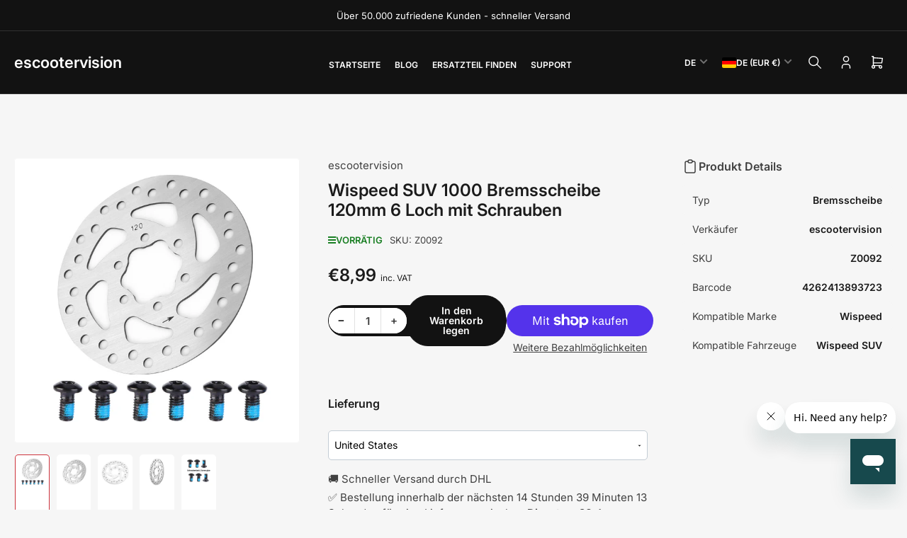

--- FILE ---
content_type: text/html; charset=utf-8
request_url: https://escootervision.eu/products/wispeed-suv-1000-bremsscheibe-120mm-6-loch-mit-schrauben
body_size: 82443
content:
<!doctype html>
<html
  lang="de"
  
>
  <head>
    <meta charset="utf-8">
    <meta name="viewport" content="width=device-width, initial-scale=1">

    <title>
      Wispeed SUV 1000 Bremsscheibe 120mm 6 Loch mit Schrauben
 &ndash; escootervision</title>

    
    <link rel="preconnect" href="//cdn.shopify.com" crossorigin>
    

    
      
      <link rel="preconnect" href="//fonts.shopifycdn.com" crossorigin>
      
    

    
    
      <link
        rel="preload"
        as="font"
        href="//escootervision.eu/cdn/fonts/inter/inter_n4.b2a3f24c19b4de56e8871f609e73ca7f6d2e2bb9.woff2"
        type="font/woff2"
        crossorigin
      >
    
    
      <link
        rel="preload"
        as="font"
        href="//escootervision.eu/cdn/fonts/inter/inter_n6.771af0474a71b3797eb38f3487d6fb79d43b6877.woff2"
        type="font/woff2"
        crossorigin
      >
    
    

    



<style data-shopify>
  @font-face {
  font-family: Inter;
  font-weight: 400;
  font-style: normal;
  font-display: swap;
  src: url("//escootervision.eu/cdn/fonts/inter/inter_n4.b2a3f24c19b4de56e8871f609e73ca7f6d2e2bb9.woff2") format("woff2"),
       url("//escootervision.eu/cdn/fonts/inter/inter_n4.af8052d517e0c9ffac7b814872cecc27ae1fa132.woff") format("woff");
}

  @font-face {
  font-family: Inter;
  font-weight: 700;
  font-style: normal;
  font-display: swap;
  src: url("//escootervision.eu/cdn/fonts/inter/inter_n7.02711e6b374660cfc7915d1afc1c204e633421e4.woff2") format("woff2"),
       url("//escootervision.eu/cdn/fonts/inter/inter_n7.6dab87426f6b8813070abd79972ceaf2f8d3b012.woff") format("woff");
}

  @font-face {
  font-family: Inter;
  font-weight: 400;
  font-style: italic;
  font-display: swap;
  src: url("//escootervision.eu/cdn/fonts/inter/inter_i4.feae1981dda792ab80d117249d9c7e0f1017e5b3.woff2") format("woff2"),
       url("//escootervision.eu/cdn/fonts/inter/inter_i4.62773b7113d5e5f02c71486623cf828884c85c6e.woff") format("woff");
}

  @font-face {
  font-family: Inter;
  font-weight: 700;
  font-style: italic;
  font-display: swap;
  src: url("//escootervision.eu/cdn/fonts/inter/inter_i7.b377bcd4cc0f160622a22d638ae7e2cd9b86ea4c.woff2") format("woff2"),
       url("//escootervision.eu/cdn/fonts/inter/inter_i7.7c69a6a34e3bb44fcf6f975857e13b9a9b25beb4.woff") format("woff");
}

  @font-face {
  font-family: Inter;
  font-weight: 600;
  font-style: normal;
  font-display: swap;
  src: url("//escootervision.eu/cdn/fonts/inter/inter_n6.771af0474a71b3797eb38f3487d6fb79d43b6877.woff2") format("woff2"),
       url("//escootervision.eu/cdn/fonts/inter/inter_n6.88c903d8f9e157d48b73b7777d0642925bcecde7.woff") format("woff");
}

  @font-face {
  font-family: Inter;
  font-weight: 700;
  font-style: normal;
  font-display: swap;
  src: url("//escootervision.eu/cdn/fonts/inter/inter_n7.02711e6b374660cfc7915d1afc1c204e633421e4.woff2") format("woff2"),
       url("//escootervision.eu/cdn/fonts/inter/inter_n7.6dab87426f6b8813070abd79972ceaf2f8d3b012.woff") format("woff");
}

  @font-face {
  font-family: Inter;
  font-weight: 600;
  font-style: italic;
  font-display: swap;
  src: url("//escootervision.eu/cdn/fonts/inter/inter_i6.3bbe0fe1c7ee4f282f9c2e296f3e4401a48cbe19.woff2") format("woff2"),
       url("//escootervision.eu/cdn/fonts/inter/inter_i6.8bea21f57a10d5416ddf685e2c91682ec237876d.woff") format("woff");
}

  @font-face {
  font-family: Inter;
  font-weight: 700;
  font-style: italic;
  font-display: swap;
  src: url("//escootervision.eu/cdn/fonts/inter/inter_i7.b377bcd4cc0f160622a22d638ae7e2cd9b86ea4c.woff2") format("woff2"),
       url("//escootervision.eu/cdn/fonts/inter/inter_i7.7c69a6a34e3bb44fcf6f975857e13b9a9b25beb4.woff") format("woff");
}

@font-face {
  font-family: Inter;
  font-weight: 600;
  font-style: normal;
  font-display: swap;
  src: url("//escootervision.eu/cdn/fonts/inter/inter_n6.771af0474a71b3797eb38f3487d6fb79d43b6877.woff2") format("woff2"),
       url("//escootervision.eu/cdn/fonts/inter/inter_n6.88c903d8f9e157d48b73b7777d0642925bcecde7.woff") format("woff");
}

:root {
  	--page-width: 158rem;
  	--spacing-base-1: 2rem;

  	--grid-desktop-horizontal-spacing: 16px;
  	--grid-desktop-vertical-spacing: 16px;
  	--grid-mobile-horizontal-spacing: 10px;
  	--grid-mobile-vertical-spacing: 10px;

  	--border-radius-base: 5px;
  	--buttons-radius: 30px;
  	--inputs-radius: 5px;
  	--inputs-border-width: 1px;
  	--inputs-border-opacity: .2;

  	--color-base-white: #fff;
  	--color-product-review-star: #FFB800;
    --color-button-disabled: #e1e1e1;

  	--color-sale: rgba(206, 51, 60, 1.0);
  	--color-sale-background: #f1c3c6;
  	--color-error: rgba(188, 34, 34, 1.0);
  	--color-error-background: #fcecec;
  	--color-success: rgba(26, 127, 36, 1.0);
  	--color-success-background: #eefcef;
  	--color-warning: rgba(189, 107, 27, 1.0);
  	--color-warning-background: #f8e1cb;
  	--color-preorder: rgba(11, 108, 255, 1.0);
  	--color-preorder-background: #d2e4ff;
  	--color-backorder: rgba(26, 127, 36, 1.0);
  	--color-backorder-background: #b3efb9;
  	--color-price: 27, 27, 27, 1.0;
  	--color-price-discounted: 64, 64, 64, 1.0;
    --color-price-discounted-final: 27 27 27 / 1.0;

  	--font-body-family: Inter, sans-serif;
  	--font-body-style: normal;
  	--font-body-weight: 400;
  	--font-bolder-weight: 600;

  	--font-heading-family: Inter, sans-serif;
  	--font-heading-style: normal;
  	--font-heading-weight: 600;

  	--font-body-scale: 1.0;
  	--font-heading-scale: 1.0;
  	--font-heading-spacing: 0.0em;
  	--font-heading-transform: none;
  	--font-product-price-scale: 1.0;
  	--font-product-price-grid-scale: 1.0;

  	--font-buttons-family: Inter,sans-serif;
  	--font-buttons-transform: none;

  	--font-badges-transform: uppercase;
  }

  
    

    :root,
    .color-background-1 {
      --color-background: 246 246 246 / 1.0;
      --color-background-complementary: 255 255 255 / 1.0;
      --color-foreground: 64 64 64 / 1.0;
      --color-foreground-alt: 27 27 27 / 1.0;
      --color-border: 225 225 225 / 1.0;
      --color-card-border: 246 246 246 / 1.0;
      --color-box-shadow: 225 225 225 / 0.2;
      --color-accent-1: 206 51 60 / 1.0;
      --color-accent-2: 18 18 18 / 1.0;
      --color-button: 206 51 60 / 1.0;
      --color-button-text: 255 255 255 / 1.0;
      --color-secondary-button: 18 18 18 / 1.0;
      --color-secondary-button-text: 255 255 255 / 1.0;
      --color-product-cards-background: 255 255 255 / 1.0;
      --color-product-cards-foreground: 64 64 64 / 1.0;
      --color-product-cards-foreground-alt: 27 27 27 / 1.0;
      --color-product-cards-border: 246 246 246 / 1.0;
      --color-product-cards-price: 27 27 27 / 1.0;
      --color-product-cards-price-discount: 64 64 64 / 1.0;
      --color-product-cards-price-discount-final: 27 27 27 / 1.0;

      --color-inputs-background: 255 255 255 / 1.0;
      --color-inputs-foreground: 64 64 64 / 1.0;
      --color-inputs-border: 225 225 225 / 1.0;
      --color-inputs-box-shadow: 225 225 225 / 0.2;

      --color-aux-background: 255 255 255 / 1.0;
      --color-aux-foreground: 27 27 27 / 1.0;
      --color-aux-border: 225 225 225 / 1.0;
      --color-aux-box-shadow: 225 225 225 / 0.2;
    }

    .color-button-background-1 {
      --color-button: 206 51 60 / 1.0;
      --color-button-text: 255 255 255 / 1.0;
      --color-secondary-button: 18 18 18 / 1.0;
      --color-secondary-button-text: 255 255 255 / 1.0;
    }
  
    

    
    .color-background-2 {
      --color-background: 255 255 255 / 1.0;
      --color-background-complementary: 246 246 246 / 1.0;
      --color-foreground: 64 64 64 / 1.0;
      --color-foreground-alt: 27 27 27 / 1.0;
      --color-border: 225 225 225 / 1.0;
      --color-card-border: 246 246 246 / 1.0;
      --color-box-shadow: 225 225 225 / 0.2;
      --color-accent-1: 206 51 60 / 1.0;
      --color-accent-2: 18 18 18 / 1.0;
      --color-button: 206 51 60 / 1.0;
      --color-button-text: 255 255 255 / 1.0;
      --color-secondary-button: 18 18 18 / 1.0;
      --color-secondary-button-text: 255 255 255 / 1.0;
      --color-product-cards-background: 255 255 255 / 1.0;
      --color-product-cards-foreground: 64 64 64 / 1.0;
      --color-product-cards-foreground-alt: 27 27 27 / 1.0;
      --color-product-cards-border: 246 246 246 / 1.0;
      --color-product-cards-price: 27 27 27 / 1.0;
      --color-product-cards-price-discount: 64 64 64 / 1.0;
      --color-product-cards-price-discount-final: 27 27 27 / 1.0;

      --color-inputs-background: 255 255 255 / 1.0;
      --color-inputs-foreground: 64 64 64 / 1.0;
      --color-inputs-border: 225 225 225 / 1.0;
      --color-inputs-box-shadow: 225 225 225 / 0.2;

      --color-aux-background: 255 255 255 / 1.0;
      --color-aux-foreground: 27 27 27 / 1.0;
      --color-aux-border: 225 225 225 / 1.0;
      --color-aux-box-shadow: 225 225 225 / 0.2;
    }

    .color-button-background-2 {
      --color-button: 206 51 60 / 1.0;
      --color-button-text: 255 255 255 / 1.0;
      --color-secondary-button: 18 18 18 / 1.0;
      --color-secondary-button-text: 255 255 255 / 1.0;
    }
  
    

    
    .color-accent-1 {
      --color-background: 206 51 60 / 1.0;
      --color-background-complementary: 255 255 255 / 0.13;
      --color-foreground: 255 255 255 / 1.0;
      --color-foreground-alt: 255 255 255 / 1.0;
      --color-border: 255 255 255 / 0.07;
      --color-card-border: 255 255 255 / 0.13;
      --color-box-shadow: 255 255 255 / 0.2;
      --color-accent-1: 255 255 255 / 1.0;
      --color-accent-2: 18 18 18 / 1.0;
      --color-button: 18 18 18 / 1.0;
      --color-button-text: 255 255 255 / 1.0;
      --color-secondary-button: 242 242 242 / 1.0;
      --color-secondary-button-text: 18 18 18 / 1.0;
      --color-product-cards-background: 255 255 255 / 1.0;
      --color-product-cards-foreground: 64 64 64 / 1.0;
      --color-product-cards-foreground-alt: 27 27 27 / 1.0;
      --color-product-cards-border: 246 246 246 / 1.0;
      --color-product-cards-price: 27 27 27 / 1.0;
      --color-product-cards-price-discount: 64 64 64 / 1.0;
      --color-product-cards-price-discount-final: 27 27 27 / 1.0;

      --color-inputs-background: 255 255 255 / 1.0;
      --color-inputs-foreground: 64 64 64 / 1.0;
      --color-inputs-border: 225 225 225 / 1.0;
      --color-inputs-box-shadow: 225 225 225 / 0.2;

      --color-aux-background: 255 255 255 / 1.0;
      --color-aux-foreground: 27 27 27 / 1.0;
      --color-aux-border: 225 225 225 / 1.0;
      --color-aux-box-shadow: 225 225 225 / 0.2;
    }

    .color-button-accent-1 {
      --color-button: 18 18 18 / 1.0;
      --color-button-text: 255 255 255 / 1.0;
      --color-secondary-button: 242 242 242 / 1.0;
      --color-secondary-button-text: 18 18 18 / 1.0;
    }
  
    

    
    .color-accent-2 {
      --color-background: 18 18 18 / 1.0;
      --color-background-complementary: 255 255 255 / 0.13;
      --color-foreground: 255 255 255 / 1.0;
      --color-foreground-alt: 255 255 255 / 1.0;
      --color-border: 255 255 255 / 0.13;
      --color-card-border: 255 255 255 / 0.13;
      --color-box-shadow: 255 255 255 / 0.2;
      --color-accent-1: 255 255 255 / 1.0;
      --color-accent-2: 206 51 60 / 1.0;
      --color-button: 206 51 60 / 1.0;
      --color-button-text: 255 255 255 / 1.0;
      --color-secondary-button: 242 242 242 / 1.0;
      --color-secondary-button-text: 18 18 18 / 1.0;
      --color-product-cards-background: 255 255 255 / 1.0;
      --color-product-cards-foreground: 64 64 64 / 1.0;
      --color-product-cards-foreground-alt: 27 27 27 / 1.0;
      --color-product-cards-border: 246 246 246 / 1.0;
      --color-product-cards-price: 27 27 27 / 1.0;
      --color-product-cards-price-discount: 64 64 64 / 1.0;
      --color-product-cards-price-discount-final: 27 27 27 / 1.0;

      --color-inputs-background: 255 255 255 / 1.0;
      --color-inputs-foreground: 64 64 64 / 1.0;
      --color-inputs-border: 225 225 225 / 1.0;
      --color-inputs-box-shadow: 225 225 225 / 0.2;

      --color-aux-background: 255 255 255 / 1.0;
      --color-aux-foreground: 27 27 27 / 1.0;
      --color-aux-border: 225 225 225 / 1.0;
      --color-aux-box-shadow: 225 225 225 / 0.2;
    }

    .color-button-accent-2 {
      --color-button: 206 51 60 / 1.0;
      --color-button-text: 255 255 255 / 1.0;
      --color-secondary-button: 242 242 242 / 1.0;
      --color-secondary-button-text: 18 18 18 / 1.0;
    }
  
    

    
    .color-accent-3 {
      --color-background: 16 22 51 / 1.0;
      --color-background-complementary: 255 255 255 / 0.13;
      --color-foreground: 255 255 255 / 1.0;
      --color-foreground-alt: 255 255 255 / 1.0;
      --color-border: 255 255 255 / 0.1;
      --color-card-border: 255 255 255 / 0.1;
      --color-box-shadow: 255 255 255 / 0.2;
      --color-accent-1: 255 255 255 / 1.0;
      --color-accent-2: 206 51 60 / 1.0;
      --color-button: 206 51 60 / 1.0;
      --color-button-text: 255 255 255 / 1.0;
      --color-secondary-button: 242 242 242 / 1.0;
      --color-secondary-button-text: 16 22 51 / 1.0;
      --color-product-cards-background: 255 255 255 / 1.0;
      --color-product-cards-foreground: 64 64 64 / 1.0;
      --color-product-cards-foreground-alt: 27 27 27 / 1.0;
      --color-product-cards-border: 246 246 246 / 1.0;
      --color-product-cards-price: 27 27 27 / 1.0;
      --color-product-cards-price-discount: 64 64 64 / 1.0;
      --color-product-cards-price-discount-final: 27 27 27 / 1.0;

      --color-inputs-background: 255 255 255 / 1.0;
      --color-inputs-foreground: 64 64 64 / 1.0;
      --color-inputs-border: 225 225 225 / 1.0;
      --color-inputs-box-shadow: 225 225 225 / 0.2;

      --color-aux-background: 255 255 255 / 1.0;
      --color-aux-foreground: 27 27 27 / 1.0;
      --color-aux-border: 225 225 225 / 1.0;
      --color-aux-box-shadow: 225 225 225 / 0.2;
    }

    .color-button-accent-3 {
      --color-button: 206 51 60 / 1.0;
      --color-button-text: 255 255 255 / 1.0;
      --color-secondary-button: 242 242 242 / 1.0;
      --color-secondary-button-text: 16 22 51 / 1.0;
    }
  

  body, .color-background-1, .color-background-2, .color-accent-1, .color-accent-2, .color-accent-3 {
    color: rgba(var(--color-foreground));
    background-color: rgba(var(--color-background));
  }

  .background-complementary {
    background-color: rgb(var(--color-background-complementary));
  }
</style>


    <style>
      html {
        box-sizing: border-box;
        -ms-overflow-style: scrollbar;
        -webkit-tap-highlight-color: rgba(0, 0, 0, 0);
        height: 100%;
        font-size: calc(var(--font-body-scale) * 62.5%);
        scroll-behavior: smooth;
        line-height: 1.15;
        -webkit-text-size-adjust: 100%;
      }

      * {
        box-sizing: inherit;
      }

      *::before,
      *::after {
        box-sizing: inherit;
      }

      .drawer {
        position: fixed;
        top: 0;
        inset-inline-end: 0;
        height: 100dvh;
        width: 85vw;
        max-width: 40rem;
        transform: translateX(calc(100% + 5rem));
      }

      [dir='rtl'] .drawer {
        transform: translateX(calc(-100% - 5rem));
      }

      .dropdown-list-wrap {
        visibility: hidden;
        opacity: 0;
      }

      .breadcrumb {
        display: none;
      }

      @media (min-width: 990px) {
        .breadcrumb {
          display: block;
        }
      }

      slideshow-component {
        display: block;
        height: auto;
        overflow: visible;
        position: relative;
      }

      .slideshow {
        position: relative;
        display: block;
        overflow: hidden;
        z-index: 1;
      }

      .slideshow-slide {
        position: relative;
        width: 100%;
        display: block;
        flex: none;
      }
    </style>

    <link href="//escootervision.eu/cdn/shop/t/14/assets/base.css?v=64347098898208960551756377987" rel="stylesheet" type="text/css" media="all" />

    <script src="//escootervision.eu/cdn/shop/t/14/assets/pubsub.js?v=175911274419743173511756377987" defer="defer"></script>
    <script src="//escootervision.eu/cdn/shop/t/14/assets/scripts.js?v=156546883111368399691756377987" defer="defer"></script>

    <script>window.performance && window.performance.mark && window.performance.mark('shopify.content_for_header.start');</script><meta id="shopify-digital-wallet" name="shopify-digital-wallet" content="/61328523415/digital_wallets/dialog">
<meta name="shopify-checkout-api-token" content="e27cb42e661105d0d14be3af813f7cd9">
<meta id="in-context-paypal-metadata" data-shop-id="61328523415" data-venmo-supported="false" data-environment="production" data-locale="de_DE" data-paypal-v4="true" data-currency="EUR">
<link rel="alternate" hreflang="x-default" href="https://escootervision.eu/products/wispeed-suv-1000-bremsscheibe-120mm-6-loch-mit-schrauben">
<link rel="alternate" hreflang="de" href="https://escootervision.eu/products/wispeed-suv-1000-bremsscheibe-120mm-6-loch-mit-schrauben">
<link rel="alternate" hreflang="en" href="https://escootervision.eu/en/products/wispeed-suv-1000-bremsscheibe-120mm-6-loch-mit-schrauben">
<link rel="alternate" hreflang="da" href="https://escootervision.eu/da/products/wispeed-suv-1000-bremsscheibe-120mm-6-loch-mit-schrauben">
<link rel="alternate" hreflang="es" href="https://escootervision.eu/es/products/wispeed-suv-1000-bremsscheibe-120mm-6-loch-mit-schrauben">
<link rel="alternate" hreflang="nl" href="https://escootervision.eu/nl/products/wispeed-suv-1000-bremsscheibe-120mm-6-loch-mit-schrauben">
<link rel="alternate" hreflang="fr" href="https://escootervision.eu/fr/products/wispeed-suv-1000-bremsscheibe-120mm-6-loch-mit-schrauben">
<link rel="alternate" hreflang="de-BE" href="https://escootervision.eu/de-eu/products/wispeed-suv-1000-bremsscheibe-120mm-6-loch-mit-schrauben">
<link rel="alternate" hreflang="en-BE" href="https://escootervision.eu/en-eu/products/wispeed-suv-1000-bremsscheibe-120mm-6-loch-mit-schrauben">
<link rel="alternate" hreflang="da-BE" href="https://escootervision.eu/da-eu/products/wispeed-suv-1000-bremsscheibe-120mm-6-loch-mit-schrauben">
<link rel="alternate" hreflang="es-BE" href="https://escootervision.eu/es-eu/products/wispeed-suv-1000-bremsscheibe-120mm-6-loch-mit-schrauben">
<link rel="alternate" hreflang="nl-BE" href="https://escootervision.eu/nl-eu/products/wispeed-suv-1000-bremsscheibe-120mm-6-loch-mit-schrauben">
<link rel="alternate" hreflang="fr-BE" href="https://escootervision.eu/fr-eu/products/wispeed-suv-1000-bremsscheibe-120mm-6-loch-mit-schrauben">
<link rel="alternate" hreflang="it-BE" href="https://escootervision.eu/it-eu/products/wispeed-suv-1000-bremsscheibe-120mm-6-loch-mit-schrauben">
<link rel="alternate" hreflang="pt-BE" href="https://escootervision.eu/pt-eu/products/wispeed-suv-1000-bremsscheibe-120mm-6-loch-mit-schrauben">
<link rel="alternate" hreflang="sv-BE" href="https://escootervision.eu/sv-eu/products/wispeed-suv-1000-bremsscheibe-120mm-6-loch-mit-schrauben">
<link rel="alternate" hreflang="pl-BE" href="https://escootervision.eu/pl-eu/products/wispeed-suv-1000-bremsscheibe-120mm-6-loch-mit-schrauben">
<link rel="alternate" hreflang="de-CZ" href="https://escootervision.eu/de-eu/products/wispeed-suv-1000-bremsscheibe-120mm-6-loch-mit-schrauben">
<link rel="alternate" hreflang="en-CZ" href="https://escootervision.eu/en-eu/products/wispeed-suv-1000-bremsscheibe-120mm-6-loch-mit-schrauben">
<link rel="alternate" hreflang="da-CZ" href="https://escootervision.eu/da-eu/products/wispeed-suv-1000-bremsscheibe-120mm-6-loch-mit-schrauben">
<link rel="alternate" hreflang="es-CZ" href="https://escootervision.eu/es-eu/products/wispeed-suv-1000-bremsscheibe-120mm-6-loch-mit-schrauben">
<link rel="alternate" hreflang="nl-CZ" href="https://escootervision.eu/nl-eu/products/wispeed-suv-1000-bremsscheibe-120mm-6-loch-mit-schrauben">
<link rel="alternate" hreflang="fr-CZ" href="https://escootervision.eu/fr-eu/products/wispeed-suv-1000-bremsscheibe-120mm-6-loch-mit-schrauben">
<link rel="alternate" hreflang="it-CZ" href="https://escootervision.eu/it-eu/products/wispeed-suv-1000-bremsscheibe-120mm-6-loch-mit-schrauben">
<link rel="alternate" hreflang="pt-CZ" href="https://escootervision.eu/pt-eu/products/wispeed-suv-1000-bremsscheibe-120mm-6-loch-mit-schrauben">
<link rel="alternate" hreflang="sv-CZ" href="https://escootervision.eu/sv-eu/products/wispeed-suv-1000-bremsscheibe-120mm-6-loch-mit-schrauben">
<link rel="alternate" hreflang="pl-CZ" href="https://escootervision.eu/pl-eu/products/wispeed-suv-1000-bremsscheibe-120mm-6-loch-mit-schrauben">
<link rel="alternate" hreflang="de-DK" href="https://escootervision.eu/de-eu/products/wispeed-suv-1000-bremsscheibe-120mm-6-loch-mit-schrauben">
<link rel="alternate" hreflang="en-DK" href="https://escootervision.eu/en-eu/products/wispeed-suv-1000-bremsscheibe-120mm-6-loch-mit-schrauben">
<link rel="alternate" hreflang="da-DK" href="https://escootervision.eu/da-eu/products/wispeed-suv-1000-bremsscheibe-120mm-6-loch-mit-schrauben">
<link rel="alternate" hreflang="es-DK" href="https://escootervision.eu/es-eu/products/wispeed-suv-1000-bremsscheibe-120mm-6-loch-mit-schrauben">
<link rel="alternate" hreflang="nl-DK" href="https://escootervision.eu/nl-eu/products/wispeed-suv-1000-bremsscheibe-120mm-6-loch-mit-schrauben">
<link rel="alternate" hreflang="fr-DK" href="https://escootervision.eu/fr-eu/products/wispeed-suv-1000-bremsscheibe-120mm-6-loch-mit-schrauben">
<link rel="alternate" hreflang="it-DK" href="https://escootervision.eu/it-eu/products/wispeed-suv-1000-bremsscheibe-120mm-6-loch-mit-schrauben">
<link rel="alternate" hreflang="pt-DK" href="https://escootervision.eu/pt-eu/products/wispeed-suv-1000-bremsscheibe-120mm-6-loch-mit-schrauben">
<link rel="alternate" hreflang="sv-DK" href="https://escootervision.eu/sv-eu/products/wispeed-suv-1000-bremsscheibe-120mm-6-loch-mit-schrauben">
<link rel="alternate" hreflang="pl-DK" href="https://escootervision.eu/pl-eu/products/wispeed-suv-1000-bremsscheibe-120mm-6-loch-mit-schrauben">
<link rel="alternate" hreflang="de-ES" href="https://escootervision.eu/de-eu/products/wispeed-suv-1000-bremsscheibe-120mm-6-loch-mit-schrauben">
<link rel="alternate" hreflang="en-ES" href="https://escootervision.eu/en-eu/products/wispeed-suv-1000-bremsscheibe-120mm-6-loch-mit-schrauben">
<link rel="alternate" hreflang="da-ES" href="https://escootervision.eu/da-eu/products/wispeed-suv-1000-bremsscheibe-120mm-6-loch-mit-schrauben">
<link rel="alternate" hreflang="es-ES" href="https://escootervision.eu/es-eu/products/wispeed-suv-1000-bremsscheibe-120mm-6-loch-mit-schrauben">
<link rel="alternate" hreflang="nl-ES" href="https://escootervision.eu/nl-eu/products/wispeed-suv-1000-bremsscheibe-120mm-6-loch-mit-schrauben">
<link rel="alternate" hreflang="fr-ES" href="https://escootervision.eu/fr-eu/products/wispeed-suv-1000-bremsscheibe-120mm-6-loch-mit-schrauben">
<link rel="alternate" hreflang="it-ES" href="https://escootervision.eu/it-eu/products/wispeed-suv-1000-bremsscheibe-120mm-6-loch-mit-schrauben">
<link rel="alternate" hreflang="pt-ES" href="https://escootervision.eu/pt-eu/products/wispeed-suv-1000-bremsscheibe-120mm-6-loch-mit-schrauben">
<link rel="alternate" hreflang="sv-ES" href="https://escootervision.eu/sv-eu/products/wispeed-suv-1000-bremsscheibe-120mm-6-loch-mit-schrauben">
<link rel="alternate" hreflang="pl-ES" href="https://escootervision.eu/pl-eu/products/wispeed-suv-1000-bremsscheibe-120mm-6-loch-mit-schrauben">
<link rel="alternate" hreflang="de-FI" href="https://escootervision.eu/de-eu/products/wispeed-suv-1000-bremsscheibe-120mm-6-loch-mit-schrauben">
<link rel="alternate" hreflang="en-FI" href="https://escootervision.eu/en-eu/products/wispeed-suv-1000-bremsscheibe-120mm-6-loch-mit-schrauben">
<link rel="alternate" hreflang="da-FI" href="https://escootervision.eu/da-eu/products/wispeed-suv-1000-bremsscheibe-120mm-6-loch-mit-schrauben">
<link rel="alternate" hreflang="es-FI" href="https://escootervision.eu/es-eu/products/wispeed-suv-1000-bremsscheibe-120mm-6-loch-mit-schrauben">
<link rel="alternate" hreflang="nl-FI" href="https://escootervision.eu/nl-eu/products/wispeed-suv-1000-bremsscheibe-120mm-6-loch-mit-schrauben">
<link rel="alternate" hreflang="fr-FI" href="https://escootervision.eu/fr-eu/products/wispeed-suv-1000-bremsscheibe-120mm-6-loch-mit-schrauben">
<link rel="alternate" hreflang="it-FI" href="https://escootervision.eu/it-eu/products/wispeed-suv-1000-bremsscheibe-120mm-6-loch-mit-schrauben">
<link rel="alternate" hreflang="pt-FI" href="https://escootervision.eu/pt-eu/products/wispeed-suv-1000-bremsscheibe-120mm-6-loch-mit-schrauben">
<link rel="alternate" hreflang="sv-FI" href="https://escootervision.eu/sv-eu/products/wispeed-suv-1000-bremsscheibe-120mm-6-loch-mit-schrauben">
<link rel="alternate" hreflang="pl-FI" href="https://escootervision.eu/pl-eu/products/wispeed-suv-1000-bremsscheibe-120mm-6-loch-mit-schrauben">
<link rel="alternate" hreflang="de-FR" href="https://escootervision.eu/de-eu/products/wispeed-suv-1000-bremsscheibe-120mm-6-loch-mit-schrauben">
<link rel="alternate" hreflang="en-FR" href="https://escootervision.eu/en-eu/products/wispeed-suv-1000-bremsscheibe-120mm-6-loch-mit-schrauben">
<link rel="alternate" hreflang="da-FR" href="https://escootervision.eu/da-eu/products/wispeed-suv-1000-bremsscheibe-120mm-6-loch-mit-schrauben">
<link rel="alternate" hreflang="es-FR" href="https://escootervision.eu/es-eu/products/wispeed-suv-1000-bremsscheibe-120mm-6-loch-mit-schrauben">
<link rel="alternate" hreflang="nl-FR" href="https://escootervision.eu/nl-eu/products/wispeed-suv-1000-bremsscheibe-120mm-6-loch-mit-schrauben">
<link rel="alternate" hreflang="fr-FR" href="https://escootervision.eu/fr-eu/products/wispeed-suv-1000-bremsscheibe-120mm-6-loch-mit-schrauben">
<link rel="alternate" hreflang="it-FR" href="https://escootervision.eu/it-eu/products/wispeed-suv-1000-bremsscheibe-120mm-6-loch-mit-schrauben">
<link rel="alternate" hreflang="pt-FR" href="https://escootervision.eu/pt-eu/products/wispeed-suv-1000-bremsscheibe-120mm-6-loch-mit-schrauben">
<link rel="alternate" hreflang="sv-FR" href="https://escootervision.eu/sv-eu/products/wispeed-suv-1000-bremsscheibe-120mm-6-loch-mit-schrauben">
<link rel="alternate" hreflang="pl-FR" href="https://escootervision.eu/pl-eu/products/wispeed-suv-1000-bremsscheibe-120mm-6-loch-mit-schrauben">
<link rel="alternate" hreflang="de-IE" href="https://escootervision.eu/de-eu/products/wispeed-suv-1000-bremsscheibe-120mm-6-loch-mit-schrauben">
<link rel="alternate" hreflang="en-IE" href="https://escootervision.eu/en-eu/products/wispeed-suv-1000-bremsscheibe-120mm-6-loch-mit-schrauben">
<link rel="alternate" hreflang="da-IE" href="https://escootervision.eu/da-eu/products/wispeed-suv-1000-bremsscheibe-120mm-6-loch-mit-schrauben">
<link rel="alternate" hreflang="es-IE" href="https://escootervision.eu/es-eu/products/wispeed-suv-1000-bremsscheibe-120mm-6-loch-mit-schrauben">
<link rel="alternate" hreflang="nl-IE" href="https://escootervision.eu/nl-eu/products/wispeed-suv-1000-bremsscheibe-120mm-6-loch-mit-schrauben">
<link rel="alternate" hreflang="fr-IE" href="https://escootervision.eu/fr-eu/products/wispeed-suv-1000-bremsscheibe-120mm-6-loch-mit-schrauben">
<link rel="alternate" hreflang="it-IE" href="https://escootervision.eu/it-eu/products/wispeed-suv-1000-bremsscheibe-120mm-6-loch-mit-schrauben">
<link rel="alternate" hreflang="pt-IE" href="https://escootervision.eu/pt-eu/products/wispeed-suv-1000-bremsscheibe-120mm-6-loch-mit-schrauben">
<link rel="alternate" hreflang="sv-IE" href="https://escootervision.eu/sv-eu/products/wispeed-suv-1000-bremsscheibe-120mm-6-loch-mit-schrauben">
<link rel="alternate" hreflang="pl-IE" href="https://escootervision.eu/pl-eu/products/wispeed-suv-1000-bremsscheibe-120mm-6-loch-mit-schrauben">
<link rel="alternate" hreflang="de-IT" href="https://escootervision.eu/de-eu/products/wispeed-suv-1000-bremsscheibe-120mm-6-loch-mit-schrauben">
<link rel="alternate" hreflang="en-IT" href="https://escootervision.eu/en-eu/products/wispeed-suv-1000-bremsscheibe-120mm-6-loch-mit-schrauben">
<link rel="alternate" hreflang="da-IT" href="https://escootervision.eu/da-eu/products/wispeed-suv-1000-bremsscheibe-120mm-6-loch-mit-schrauben">
<link rel="alternate" hreflang="es-IT" href="https://escootervision.eu/es-eu/products/wispeed-suv-1000-bremsscheibe-120mm-6-loch-mit-schrauben">
<link rel="alternate" hreflang="nl-IT" href="https://escootervision.eu/nl-eu/products/wispeed-suv-1000-bremsscheibe-120mm-6-loch-mit-schrauben">
<link rel="alternate" hreflang="fr-IT" href="https://escootervision.eu/fr-eu/products/wispeed-suv-1000-bremsscheibe-120mm-6-loch-mit-schrauben">
<link rel="alternate" hreflang="it-IT" href="https://escootervision.eu/it-eu/products/wispeed-suv-1000-bremsscheibe-120mm-6-loch-mit-schrauben">
<link rel="alternate" hreflang="pt-IT" href="https://escootervision.eu/pt-eu/products/wispeed-suv-1000-bremsscheibe-120mm-6-loch-mit-schrauben">
<link rel="alternate" hreflang="sv-IT" href="https://escootervision.eu/sv-eu/products/wispeed-suv-1000-bremsscheibe-120mm-6-loch-mit-schrauben">
<link rel="alternate" hreflang="pl-IT" href="https://escootervision.eu/pl-eu/products/wispeed-suv-1000-bremsscheibe-120mm-6-loch-mit-schrauben">
<link rel="alternate" hreflang="de-NL" href="https://escootervision.eu/de-eu/products/wispeed-suv-1000-bremsscheibe-120mm-6-loch-mit-schrauben">
<link rel="alternate" hreflang="en-NL" href="https://escootervision.eu/en-eu/products/wispeed-suv-1000-bremsscheibe-120mm-6-loch-mit-schrauben">
<link rel="alternate" hreflang="da-NL" href="https://escootervision.eu/da-eu/products/wispeed-suv-1000-bremsscheibe-120mm-6-loch-mit-schrauben">
<link rel="alternate" hreflang="es-NL" href="https://escootervision.eu/es-eu/products/wispeed-suv-1000-bremsscheibe-120mm-6-loch-mit-schrauben">
<link rel="alternate" hreflang="nl-NL" href="https://escootervision.eu/nl-eu/products/wispeed-suv-1000-bremsscheibe-120mm-6-loch-mit-schrauben">
<link rel="alternate" hreflang="fr-NL" href="https://escootervision.eu/fr-eu/products/wispeed-suv-1000-bremsscheibe-120mm-6-loch-mit-schrauben">
<link rel="alternate" hreflang="it-NL" href="https://escootervision.eu/it-eu/products/wispeed-suv-1000-bremsscheibe-120mm-6-loch-mit-schrauben">
<link rel="alternate" hreflang="pt-NL" href="https://escootervision.eu/pt-eu/products/wispeed-suv-1000-bremsscheibe-120mm-6-loch-mit-schrauben">
<link rel="alternate" hreflang="sv-NL" href="https://escootervision.eu/sv-eu/products/wispeed-suv-1000-bremsscheibe-120mm-6-loch-mit-schrauben">
<link rel="alternate" hreflang="pl-NL" href="https://escootervision.eu/pl-eu/products/wispeed-suv-1000-bremsscheibe-120mm-6-loch-mit-schrauben">
<link rel="alternate" hreflang="de-PL" href="https://escootervision.eu/de-eu/products/wispeed-suv-1000-bremsscheibe-120mm-6-loch-mit-schrauben">
<link rel="alternate" hreflang="en-PL" href="https://escootervision.eu/en-eu/products/wispeed-suv-1000-bremsscheibe-120mm-6-loch-mit-schrauben">
<link rel="alternate" hreflang="da-PL" href="https://escootervision.eu/da-eu/products/wispeed-suv-1000-bremsscheibe-120mm-6-loch-mit-schrauben">
<link rel="alternate" hreflang="es-PL" href="https://escootervision.eu/es-eu/products/wispeed-suv-1000-bremsscheibe-120mm-6-loch-mit-schrauben">
<link rel="alternate" hreflang="nl-PL" href="https://escootervision.eu/nl-eu/products/wispeed-suv-1000-bremsscheibe-120mm-6-loch-mit-schrauben">
<link rel="alternate" hreflang="fr-PL" href="https://escootervision.eu/fr-eu/products/wispeed-suv-1000-bremsscheibe-120mm-6-loch-mit-schrauben">
<link rel="alternate" hreflang="it-PL" href="https://escootervision.eu/it-eu/products/wispeed-suv-1000-bremsscheibe-120mm-6-loch-mit-schrauben">
<link rel="alternate" hreflang="pt-PL" href="https://escootervision.eu/pt-eu/products/wispeed-suv-1000-bremsscheibe-120mm-6-loch-mit-schrauben">
<link rel="alternate" hreflang="sv-PL" href="https://escootervision.eu/sv-eu/products/wispeed-suv-1000-bremsscheibe-120mm-6-loch-mit-schrauben">
<link rel="alternate" hreflang="pl-PL" href="https://escootervision.eu/pl-eu/products/wispeed-suv-1000-bremsscheibe-120mm-6-loch-mit-schrauben">
<link rel="alternate" hreflang="de-PT" href="https://escootervision.eu/de-eu/products/wispeed-suv-1000-bremsscheibe-120mm-6-loch-mit-schrauben">
<link rel="alternate" hreflang="en-PT" href="https://escootervision.eu/en-eu/products/wispeed-suv-1000-bremsscheibe-120mm-6-loch-mit-schrauben">
<link rel="alternate" hreflang="da-PT" href="https://escootervision.eu/da-eu/products/wispeed-suv-1000-bremsscheibe-120mm-6-loch-mit-schrauben">
<link rel="alternate" hreflang="es-PT" href="https://escootervision.eu/es-eu/products/wispeed-suv-1000-bremsscheibe-120mm-6-loch-mit-schrauben">
<link rel="alternate" hreflang="nl-PT" href="https://escootervision.eu/nl-eu/products/wispeed-suv-1000-bremsscheibe-120mm-6-loch-mit-schrauben">
<link rel="alternate" hreflang="fr-PT" href="https://escootervision.eu/fr-eu/products/wispeed-suv-1000-bremsscheibe-120mm-6-loch-mit-schrauben">
<link rel="alternate" hreflang="it-PT" href="https://escootervision.eu/it-eu/products/wispeed-suv-1000-bremsscheibe-120mm-6-loch-mit-schrauben">
<link rel="alternate" hreflang="pt-PT" href="https://escootervision.eu/pt-eu/products/wispeed-suv-1000-bremsscheibe-120mm-6-loch-mit-schrauben">
<link rel="alternate" hreflang="sv-PT" href="https://escootervision.eu/sv-eu/products/wispeed-suv-1000-bremsscheibe-120mm-6-loch-mit-schrauben">
<link rel="alternate" hreflang="pl-PT" href="https://escootervision.eu/pl-eu/products/wispeed-suv-1000-bremsscheibe-120mm-6-loch-mit-schrauben">
<link rel="alternate" hreflang="de-SE" href="https://escootervision.eu/de-eu/products/wispeed-suv-1000-bremsscheibe-120mm-6-loch-mit-schrauben">
<link rel="alternate" hreflang="en-SE" href="https://escootervision.eu/en-eu/products/wispeed-suv-1000-bremsscheibe-120mm-6-loch-mit-schrauben">
<link rel="alternate" hreflang="da-SE" href="https://escootervision.eu/da-eu/products/wispeed-suv-1000-bremsscheibe-120mm-6-loch-mit-schrauben">
<link rel="alternate" hreflang="es-SE" href="https://escootervision.eu/es-eu/products/wispeed-suv-1000-bremsscheibe-120mm-6-loch-mit-schrauben">
<link rel="alternate" hreflang="nl-SE" href="https://escootervision.eu/nl-eu/products/wispeed-suv-1000-bremsscheibe-120mm-6-loch-mit-schrauben">
<link rel="alternate" hreflang="fr-SE" href="https://escootervision.eu/fr-eu/products/wispeed-suv-1000-bremsscheibe-120mm-6-loch-mit-schrauben">
<link rel="alternate" hreflang="it-SE" href="https://escootervision.eu/it-eu/products/wispeed-suv-1000-bremsscheibe-120mm-6-loch-mit-schrauben">
<link rel="alternate" hreflang="pt-SE" href="https://escootervision.eu/pt-eu/products/wispeed-suv-1000-bremsscheibe-120mm-6-loch-mit-schrauben">
<link rel="alternate" hreflang="sv-SE" href="https://escootervision.eu/sv-eu/products/wispeed-suv-1000-bremsscheibe-120mm-6-loch-mit-schrauben">
<link rel="alternate" hreflang="pl-SE" href="https://escootervision.eu/pl-eu/products/wispeed-suv-1000-bremsscheibe-120mm-6-loch-mit-schrauben">
<link rel="alternate" hreflang="de-BG" href="https://escootervision.eu/de-eu/products/wispeed-suv-1000-bremsscheibe-120mm-6-loch-mit-schrauben">
<link rel="alternate" hreflang="en-BG" href="https://escootervision.eu/en-eu/products/wispeed-suv-1000-bremsscheibe-120mm-6-loch-mit-schrauben">
<link rel="alternate" hreflang="da-BG" href="https://escootervision.eu/da-eu/products/wispeed-suv-1000-bremsscheibe-120mm-6-loch-mit-schrauben">
<link rel="alternate" hreflang="es-BG" href="https://escootervision.eu/es-eu/products/wispeed-suv-1000-bremsscheibe-120mm-6-loch-mit-schrauben">
<link rel="alternate" hreflang="nl-BG" href="https://escootervision.eu/nl-eu/products/wispeed-suv-1000-bremsscheibe-120mm-6-loch-mit-schrauben">
<link rel="alternate" hreflang="fr-BG" href="https://escootervision.eu/fr-eu/products/wispeed-suv-1000-bremsscheibe-120mm-6-loch-mit-schrauben">
<link rel="alternate" hreflang="it-BG" href="https://escootervision.eu/it-eu/products/wispeed-suv-1000-bremsscheibe-120mm-6-loch-mit-schrauben">
<link rel="alternate" hreflang="pt-BG" href="https://escootervision.eu/pt-eu/products/wispeed-suv-1000-bremsscheibe-120mm-6-loch-mit-schrauben">
<link rel="alternate" hreflang="sv-BG" href="https://escootervision.eu/sv-eu/products/wispeed-suv-1000-bremsscheibe-120mm-6-loch-mit-schrauben">
<link rel="alternate" hreflang="pl-BG" href="https://escootervision.eu/pl-eu/products/wispeed-suv-1000-bremsscheibe-120mm-6-loch-mit-schrauben">
<link rel="alternate" hreflang="de-EE" href="https://escootervision.eu/de-eu/products/wispeed-suv-1000-bremsscheibe-120mm-6-loch-mit-schrauben">
<link rel="alternate" hreflang="en-EE" href="https://escootervision.eu/en-eu/products/wispeed-suv-1000-bremsscheibe-120mm-6-loch-mit-schrauben">
<link rel="alternate" hreflang="da-EE" href="https://escootervision.eu/da-eu/products/wispeed-suv-1000-bremsscheibe-120mm-6-loch-mit-schrauben">
<link rel="alternate" hreflang="es-EE" href="https://escootervision.eu/es-eu/products/wispeed-suv-1000-bremsscheibe-120mm-6-loch-mit-schrauben">
<link rel="alternate" hreflang="nl-EE" href="https://escootervision.eu/nl-eu/products/wispeed-suv-1000-bremsscheibe-120mm-6-loch-mit-schrauben">
<link rel="alternate" hreflang="fr-EE" href="https://escootervision.eu/fr-eu/products/wispeed-suv-1000-bremsscheibe-120mm-6-loch-mit-schrauben">
<link rel="alternate" hreflang="it-EE" href="https://escootervision.eu/it-eu/products/wispeed-suv-1000-bremsscheibe-120mm-6-loch-mit-schrauben">
<link rel="alternate" hreflang="pt-EE" href="https://escootervision.eu/pt-eu/products/wispeed-suv-1000-bremsscheibe-120mm-6-loch-mit-schrauben">
<link rel="alternate" hreflang="sv-EE" href="https://escootervision.eu/sv-eu/products/wispeed-suv-1000-bremsscheibe-120mm-6-loch-mit-schrauben">
<link rel="alternate" hreflang="pl-EE" href="https://escootervision.eu/pl-eu/products/wispeed-suv-1000-bremsscheibe-120mm-6-loch-mit-schrauben">
<link rel="alternate" hreflang="de-GR" href="https://escootervision.eu/de-eu/products/wispeed-suv-1000-bremsscheibe-120mm-6-loch-mit-schrauben">
<link rel="alternate" hreflang="en-GR" href="https://escootervision.eu/en-eu/products/wispeed-suv-1000-bremsscheibe-120mm-6-loch-mit-schrauben">
<link rel="alternate" hreflang="da-GR" href="https://escootervision.eu/da-eu/products/wispeed-suv-1000-bremsscheibe-120mm-6-loch-mit-schrauben">
<link rel="alternate" hreflang="es-GR" href="https://escootervision.eu/es-eu/products/wispeed-suv-1000-bremsscheibe-120mm-6-loch-mit-schrauben">
<link rel="alternate" hreflang="nl-GR" href="https://escootervision.eu/nl-eu/products/wispeed-suv-1000-bremsscheibe-120mm-6-loch-mit-schrauben">
<link rel="alternate" hreflang="fr-GR" href="https://escootervision.eu/fr-eu/products/wispeed-suv-1000-bremsscheibe-120mm-6-loch-mit-schrauben">
<link rel="alternate" hreflang="it-GR" href="https://escootervision.eu/it-eu/products/wispeed-suv-1000-bremsscheibe-120mm-6-loch-mit-schrauben">
<link rel="alternate" hreflang="pt-GR" href="https://escootervision.eu/pt-eu/products/wispeed-suv-1000-bremsscheibe-120mm-6-loch-mit-schrauben">
<link rel="alternate" hreflang="sv-GR" href="https://escootervision.eu/sv-eu/products/wispeed-suv-1000-bremsscheibe-120mm-6-loch-mit-schrauben">
<link rel="alternate" hreflang="pl-GR" href="https://escootervision.eu/pl-eu/products/wispeed-suv-1000-bremsscheibe-120mm-6-loch-mit-schrauben">
<link rel="alternate" hreflang="de-HR" href="https://escootervision.eu/de-eu/products/wispeed-suv-1000-bremsscheibe-120mm-6-loch-mit-schrauben">
<link rel="alternate" hreflang="en-HR" href="https://escootervision.eu/en-eu/products/wispeed-suv-1000-bremsscheibe-120mm-6-loch-mit-schrauben">
<link rel="alternate" hreflang="da-HR" href="https://escootervision.eu/da-eu/products/wispeed-suv-1000-bremsscheibe-120mm-6-loch-mit-schrauben">
<link rel="alternate" hreflang="es-HR" href="https://escootervision.eu/es-eu/products/wispeed-suv-1000-bremsscheibe-120mm-6-loch-mit-schrauben">
<link rel="alternate" hreflang="nl-HR" href="https://escootervision.eu/nl-eu/products/wispeed-suv-1000-bremsscheibe-120mm-6-loch-mit-schrauben">
<link rel="alternate" hreflang="fr-HR" href="https://escootervision.eu/fr-eu/products/wispeed-suv-1000-bremsscheibe-120mm-6-loch-mit-schrauben">
<link rel="alternate" hreflang="it-HR" href="https://escootervision.eu/it-eu/products/wispeed-suv-1000-bremsscheibe-120mm-6-loch-mit-schrauben">
<link rel="alternate" hreflang="pt-HR" href="https://escootervision.eu/pt-eu/products/wispeed-suv-1000-bremsscheibe-120mm-6-loch-mit-schrauben">
<link rel="alternate" hreflang="sv-HR" href="https://escootervision.eu/sv-eu/products/wispeed-suv-1000-bremsscheibe-120mm-6-loch-mit-schrauben">
<link rel="alternate" hreflang="pl-HR" href="https://escootervision.eu/pl-eu/products/wispeed-suv-1000-bremsscheibe-120mm-6-loch-mit-schrauben">
<link rel="alternate" hreflang="de-LV" href="https://escootervision.eu/de-eu/products/wispeed-suv-1000-bremsscheibe-120mm-6-loch-mit-schrauben">
<link rel="alternate" hreflang="en-LV" href="https://escootervision.eu/en-eu/products/wispeed-suv-1000-bremsscheibe-120mm-6-loch-mit-schrauben">
<link rel="alternate" hreflang="da-LV" href="https://escootervision.eu/da-eu/products/wispeed-suv-1000-bremsscheibe-120mm-6-loch-mit-schrauben">
<link rel="alternate" hreflang="es-LV" href="https://escootervision.eu/es-eu/products/wispeed-suv-1000-bremsscheibe-120mm-6-loch-mit-schrauben">
<link rel="alternate" hreflang="nl-LV" href="https://escootervision.eu/nl-eu/products/wispeed-suv-1000-bremsscheibe-120mm-6-loch-mit-schrauben">
<link rel="alternate" hreflang="fr-LV" href="https://escootervision.eu/fr-eu/products/wispeed-suv-1000-bremsscheibe-120mm-6-loch-mit-schrauben">
<link rel="alternate" hreflang="it-LV" href="https://escootervision.eu/it-eu/products/wispeed-suv-1000-bremsscheibe-120mm-6-loch-mit-schrauben">
<link rel="alternate" hreflang="pt-LV" href="https://escootervision.eu/pt-eu/products/wispeed-suv-1000-bremsscheibe-120mm-6-loch-mit-schrauben">
<link rel="alternate" hreflang="sv-LV" href="https://escootervision.eu/sv-eu/products/wispeed-suv-1000-bremsscheibe-120mm-6-loch-mit-schrauben">
<link rel="alternate" hreflang="pl-LV" href="https://escootervision.eu/pl-eu/products/wispeed-suv-1000-bremsscheibe-120mm-6-loch-mit-schrauben">
<link rel="alternate" hreflang="de-LT" href="https://escootervision.eu/de-eu/products/wispeed-suv-1000-bremsscheibe-120mm-6-loch-mit-schrauben">
<link rel="alternate" hreflang="en-LT" href="https://escootervision.eu/en-eu/products/wispeed-suv-1000-bremsscheibe-120mm-6-loch-mit-schrauben">
<link rel="alternate" hreflang="da-LT" href="https://escootervision.eu/da-eu/products/wispeed-suv-1000-bremsscheibe-120mm-6-loch-mit-schrauben">
<link rel="alternate" hreflang="es-LT" href="https://escootervision.eu/es-eu/products/wispeed-suv-1000-bremsscheibe-120mm-6-loch-mit-schrauben">
<link rel="alternate" hreflang="nl-LT" href="https://escootervision.eu/nl-eu/products/wispeed-suv-1000-bremsscheibe-120mm-6-loch-mit-schrauben">
<link rel="alternate" hreflang="fr-LT" href="https://escootervision.eu/fr-eu/products/wispeed-suv-1000-bremsscheibe-120mm-6-loch-mit-schrauben">
<link rel="alternate" hreflang="it-LT" href="https://escootervision.eu/it-eu/products/wispeed-suv-1000-bremsscheibe-120mm-6-loch-mit-schrauben">
<link rel="alternate" hreflang="pt-LT" href="https://escootervision.eu/pt-eu/products/wispeed-suv-1000-bremsscheibe-120mm-6-loch-mit-schrauben">
<link rel="alternate" hreflang="sv-LT" href="https://escootervision.eu/sv-eu/products/wispeed-suv-1000-bremsscheibe-120mm-6-loch-mit-schrauben">
<link rel="alternate" hreflang="pl-LT" href="https://escootervision.eu/pl-eu/products/wispeed-suv-1000-bremsscheibe-120mm-6-loch-mit-schrauben">
<link rel="alternate" hreflang="de-LU" href="https://escootervision.eu/de-eu/products/wispeed-suv-1000-bremsscheibe-120mm-6-loch-mit-schrauben">
<link rel="alternate" hreflang="en-LU" href="https://escootervision.eu/en-eu/products/wispeed-suv-1000-bremsscheibe-120mm-6-loch-mit-schrauben">
<link rel="alternate" hreflang="da-LU" href="https://escootervision.eu/da-eu/products/wispeed-suv-1000-bremsscheibe-120mm-6-loch-mit-schrauben">
<link rel="alternate" hreflang="es-LU" href="https://escootervision.eu/es-eu/products/wispeed-suv-1000-bremsscheibe-120mm-6-loch-mit-schrauben">
<link rel="alternate" hreflang="nl-LU" href="https://escootervision.eu/nl-eu/products/wispeed-suv-1000-bremsscheibe-120mm-6-loch-mit-schrauben">
<link rel="alternate" hreflang="fr-LU" href="https://escootervision.eu/fr-eu/products/wispeed-suv-1000-bremsscheibe-120mm-6-loch-mit-schrauben">
<link rel="alternate" hreflang="it-LU" href="https://escootervision.eu/it-eu/products/wispeed-suv-1000-bremsscheibe-120mm-6-loch-mit-schrauben">
<link rel="alternate" hreflang="pt-LU" href="https://escootervision.eu/pt-eu/products/wispeed-suv-1000-bremsscheibe-120mm-6-loch-mit-schrauben">
<link rel="alternate" hreflang="sv-LU" href="https://escootervision.eu/sv-eu/products/wispeed-suv-1000-bremsscheibe-120mm-6-loch-mit-schrauben">
<link rel="alternate" hreflang="pl-LU" href="https://escootervision.eu/pl-eu/products/wispeed-suv-1000-bremsscheibe-120mm-6-loch-mit-schrauben">
<link rel="alternate" hreflang="de-SK" href="https://escootervision.eu/de-eu/products/wispeed-suv-1000-bremsscheibe-120mm-6-loch-mit-schrauben">
<link rel="alternate" hreflang="en-SK" href="https://escootervision.eu/en-eu/products/wispeed-suv-1000-bremsscheibe-120mm-6-loch-mit-schrauben">
<link rel="alternate" hreflang="da-SK" href="https://escootervision.eu/da-eu/products/wispeed-suv-1000-bremsscheibe-120mm-6-loch-mit-schrauben">
<link rel="alternate" hreflang="es-SK" href="https://escootervision.eu/es-eu/products/wispeed-suv-1000-bremsscheibe-120mm-6-loch-mit-schrauben">
<link rel="alternate" hreflang="nl-SK" href="https://escootervision.eu/nl-eu/products/wispeed-suv-1000-bremsscheibe-120mm-6-loch-mit-schrauben">
<link rel="alternate" hreflang="fr-SK" href="https://escootervision.eu/fr-eu/products/wispeed-suv-1000-bremsscheibe-120mm-6-loch-mit-schrauben">
<link rel="alternate" hreflang="it-SK" href="https://escootervision.eu/it-eu/products/wispeed-suv-1000-bremsscheibe-120mm-6-loch-mit-schrauben">
<link rel="alternate" hreflang="pt-SK" href="https://escootervision.eu/pt-eu/products/wispeed-suv-1000-bremsscheibe-120mm-6-loch-mit-schrauben">
<link rel="alternate" hreflang="sv-SK" href="https://escootervision.eu/sv-eu/products/wispeed-suv-1000-bremsscheibe-120mm-6-loch-mit-schrauben">
<link rel="alternate" hreflang="pl-SK" href="https://escootervision.eu/pl-eu/products/wispeed-suv-1000-bremsscheibe-120mm-6-loch-mit-schrauben">
<link rel="alternate" hreflang="de-SI" href="https://escootervision.eu/de-eu/products/wispeed-suv-1000-bremsscheibe-120mm-6-loch-mit-schrauben">
<link rel="alternate" hreflang="en-SI" href="https://escootervision.eu/en-eu/products/wispeed-suv-1000-bremsscheibe-120mm-6-loch-mit-schrauben">
<link rel="alternate" hreflang="da-SI" href="https://escootervision.eu/da-eu/products/wispeed-suv-1000-bremsscheibe-120mm-6-loch-mit-schrauben">
<link rel="alternate" hreflang="es-SI" href="https://escootervision.eu/es-eu/products/wispeed-suv-1000-bremsscheibe-120mm-6-loch-mit-schrauben">
<link rel="alternate" hreflang="nl-SI" href="https://escootervision.eu/nl-eu/products/wispeed-suv-1000-bremsscheibe-120mm-6-loch-mit-schrauben">
<link rel="alternate" hreflang="fr-SI" href="https://escootervision.eu/fr-eu/products/wispeed-suv-1000-bremsscheibe-120mm-6-loch-mit-schrauben">
<link rel="alternate" hreflang="it-SI" href="https://escootervision.eu/it-eu/products/wispeed-suv-1000-bremsscheibe-120mm-6-loch-mit-schrauben">
<link rel="alternate" hreflang="pt-SI" href="https://escootervision.eu/pt-eu/products/wispeed-suv-1000-bremsscheibe-120mm-6-loch-mit-schrauben">
<link rel="alternate" hreflang="sv-SI" href="https://escootervision.eu/sv-eu/products/wispeed-suv-1000-bremsscheibe-120mm-6-loch-mit-schrauben">
<link rel="alternate" hreflang="pl-SI" href="https://escootervision.eu/pl-eu/products/wispeed-suv-1000-bremsscheibe-120mm-6-loch-mit-schrauben">
<link rel="alternate" hreflang="de-HU" href="https://escootervision.eu/de-eu/products/wispeed-suv-1000-bremsscheibe-120mm-6-loch-mit-schrauben">
<link rel="alternate" hreflang="en-HU" href="https://escootervision.eu/en-eu/products/wispeed-suv-1000-bremsscheibe-120mm-6-loch-mit-schrauben">
<link rel="alternate" hreflang="da-HU" href="https://escootervision.eu/da-eu/products/wispeed-suv-1000-bremsscheibe-120mm-6-loch-mit-schrauben">
<link rel="alternate" hreflang="es-HU" href="https://escootervision.eu/es-eu/products/wispeed-suv-1000-bremsscheibe-120mm-6-loch-mit-schrauben">
<link rel="alternate" hreflang="nl-HU" href="https://escootervision.eu/nl-eu/products/wispeed-suv-1000-bremsscheibe-120mm-6-loch-mit-schrauben">
<link rel="alternate" hreflang="fr-HU" href="https://escootervision.eu/fr-eu/products/wispeed-suv-1000-bremsscheibe-120mm-6-loch-mit-schrauben">
<link rel="alternate" hreflang="it-HU" href="https://escootervision.eu/it-eu/products/wispeed-suv-1000-bremsscheibe-120mm-6-loch-mit-schrauben">
<link rel="alternate" hreflang="pt-HU" href="https://escootervision.eu/pt-eu/products/wispeed-suv-1000-bremsscheibe-120mm-6-loch-mit-schrauben">
<link rel="alternate" hreflang="sv-HU" href="https://escootervision.eu/sv-eu/products/wispeed-suv-1000-bremsscheibe-120mm-6-loch-mit-schrauben">
<link rel="alternate" hreflang="pl-HU" href="https://escootervision.eu/pl-eu/products/wispeed-suv-1000-bremsscheibe-120mm-6-loch-mit-schrauben">
<link rel="alternate" hreflang="de-MT" href="https://escootervision.eu/de-eu/products/wispeed-suv-1000-bremsscheibe-120mm-6-loch-mit-schrauben">
<link rel="alternate" hreflang="en-MT" href="https://escootervision.eu/en-eu/products/wispeed-suv-1000-bremsscheibe-120mm-6-loch-mit-schrauben">
<link rel="alternate" hreflang="da-MT" href="https://escootervision.eu/da-eu/products/wispeed-suv-1000-bremsscheibe-120mm-6-loch-mit-schrauben">
<link rel="alternate" hreflang="es-MT" href="https://escootervision.eu/es-eu/products/wispeed-suv-1000-bremsscheibe-120mm-6-loch-mit-schrauben">
<link rel="alternate" hreflang="nl-MT" href="https://escootervision.eu/nl-eu/products/wispeed-suv-1000-bremsscheibe-120mm-6-loch-mit-schrauben">
<link rel="alternate" hreflang="fr-MT" href="https://escootervision.eu/fr-eu/products/wispeed-suv-1000-bremsscheibe-120mm-6-loch-mit-schrauben">
<link rel="alternate" hreflang="it-MT" href="https://escootervision.eu/it-eu/products/wispeed-suv-1000-bremsscheibe-120mm-6-loch-mit-schrauben">
<link rel="alternate" hreflang="pt-MT" href="https://escootervision.eu/pt-eu/products/wispeed-suv-1000-bremsscheibe-120mm-6-loch-mit-schrauben">
<link rel="alternate" hreflang="sv-MT" href="https://escootervision.eu/sv-eu/products/wispeed-suv-1000-bremsscheibe-120mm-6-loch-mit-schrauben">
<link rel="alternate" hreflang="pl-MT" href="https://escootervision.eu/pl-eu/products/wispeed-suv-1000-bremsscheibe-120mm-6-loch-mit-schrauben">
<link rel="alternate" hreflang="de-RO" href="https://escootervision.eu/de-eu/products/wispeed-suv-1000-bremsscheibe-120mm-6-loch-mit-schrauben">
<link rel="alternate" hreflang="en-RO" href="https://escootervision.eu/en-eu/products/wispeed-suv-1000-bremsscheibe-120mm-6-loch-mit-schrauben">
<link rel="alternate" hreflang="da-RO" href="https://escootervision.eu/da-eu/products/wispeed-suv-1000-bremsscheibe-120mm-6-loch-mit-schrauben">
<link rel="alternate" hreflang="es-RO" href="https://escootervision.eu/es-eu/products/wispeed-suv-1000-bremsscheibe-120mm-6-loch-mit-schrauben">
<link rel="alternate" hreflang="nl-RO" href="https://escootervision.eu/nl-eu/products/wispeed-suv-1000-bremsscheibe-120mm-6-loch-mit-schrauben">
<link rel="alternate" hreflang="fr-RO" href="https://escootervision.eu/fr-eu/products/wispeed-suv-1000-bremsscheibe-120mm-6-loch-mit-schrauben">
<link rel="alternate" hreflang="it-RO" href="https://escootervision.eu/it-eu/products/wispeed-suv-1000-bremsscheibe-120mm-6-loch-mit-schrauben">
<link rel="alternate" hreflang="pt-RO" href="https://escootervision.eu/pt-eu/products/wispeed-suv-1000-bremsscheibe-120mm-6-loch-mit-schrauben">
<link rel="alternate" hreflang="sv-RO" href="https://escootervision.eu/sv-eu/products/wispeed-suv-1000-bremsscheibe-120mm-6-loch-mit-schrauben">
<link rel="alternate" hreflang="pl-RO" href="https://escootervision.eu/pl-eu/products/wispeed-suv-1000-bremsscheibe-120mm-6-loch-mit-schrauben">
<link rel="alternate" hreflang="de-AT" href="https://escootervision.eu/de-at/products/wispeed-suv-1000-bremsscheibe-120mm-6-loch-mit-schrauben">
<link rel="alternate" hreflang="fr-AT" href="https://escootervision.eu/fr-at/products/wispeed-suv-1000-bremsscheibe-120mm-6-loch-mit-schrauben">
<link rel="alternate" hreflang="de-CH" href="https://escootervision.eu/de-ch/products/wispeed-suv-1000-bremsscheibe-120mm-6-loch-mit-schrauben">
<link rel="alternate" hreflang="fr-CH" href="https://escootervision.eu/fr-ch/products/wispeed-suv-1000-bremsscheibe-120mm-6-loch-mit-schrauben">
<link rel="alternate" type="application/json+oembed" href="https://escootervision.eu/products/wispeed-suv-1000-bremsscheibe-120mm-6-loch-mit-schrauben.oembed">
<script async="async" src="/checkouts/internal/preloads.js?locale=de-DE"></script>
<link rel="preconnect" href="https://shop.app" crossorigin="anonymous">
<script async="async" src="https://shop.app/checkouts/internal/preloads.js?locale=de-DE&shop_id=61328523415" crossorigin="anonymous"></script>
<script id="apple-pay-shop-capabilities" type="application/json">{"shopId":61328523415,"countryCode":"DE","currencyCode":"EUR","merchantCapabilities":["supports3DS"],"merchantId":"gid:\/\/shopify\/Shop\/61328523415","merchantName":"escootervision","requiredBillingContactFields":["postalAddress","email"],"requiredShippingContactFields":["postalAddress","email"],"shippingType":"shipping","supportedNetworks":["visa","maestro","masterCard","amex"],"total":{"type":"pending","label":"escootervision","amount":"1.00"},"shopifyPaymentsEnabled":true,"supportsSubscriptions":true}</script>
<script id="shopify-features" type="application/json">{"accessToken":"e27cb42e661105d0d14be3af813f7cd9","betas":["rich-media-storefront-analytics"],"domain":"escootervision.eu","predictiveSearch":true,"shopId":61328523415,"locale":"de"}</script>
<script>var Shopify = Shopify || {};
Shopify.shop = "escootervision.myshopify.com";
Shopify.locale = "de";
Shopify.currency = {"active":"EUR","rate":"1.0"};
Shopify.country = "DE";
Shopify.theme = {"name":"Updated copy of Aktualisierte Kopie von Aktuali...","id":185296159057,"schema_name":"Maranello","schema_version":"5.1.0","theme_store_id":2186,"role":"main"};
Shopify.theme.handle = "null";
Shopify.theme.style = {"id":null,"handle":null};
Shopify.cdnHost = "escootervision.eu/cdn";
Shopify.routes = Shopify.routes || {};
Shopify.routes.root = "/";</script>
<script type="module">!function(o){(o.Shopify=o.Shopify||{}).modules=!0}(window);</script>
<script>!function(o){function n(){var o=[];function n(){o.push(Array.prototype.slice.apply(arguments))}return n.q=o,n}var t=o.Shopify=o.Shopify||{};t.loadFeatures=n(),t.autoloadFeatures=n()}(window);</script>
<script>
  window.ShopifyPay = window.ShopifyPay || {};
  window.ShopifyPay.apiHost = "shop.app\/pay";
  window.ShopifyPay.redirectState = null;
</script>
<script id="shop-js-analytics" type="application/json">{"pageType":"product"}</script>
<script defer="defer" async type="module" src="//escootervision.eu/cdn/shopifycloud/shop-js/modules/v2/client.init-shop-cart-sync_HUjMWWU5.de.esm.js"></script>
<script defer="defer" async type="module" src="//escootervision.eu/cdn/shopifycloud/shop-js/modules/v2/chunk.common_QpfDqRK1.esm.js"></script>
<script type="module">
  await import("//escootervision.eu/cdn/shopifycloud/shop-js/modules/v2/client.init-shop-cart-sync_HUjMWWU5.de.esm.js");
await import("//escootervision.eu/cdn/shopifycloud/shop-js/modules/v2/chunk.common_QpfDqRK1.esm.js");

  window.Shopify.SignInWithShop?.initShopCartSync?.({"fedCMEnabled":true,"windoidEnabled":true});

</script>
<script>
  window.Shopify = window.Shopify || {};
  if (!window.Shopify.featureAssets) window.Shopify.featureAssets = {};
  window.Shopify.featureAssets['shop-js'] = {"shop-cart-sync":["modules/v2/client.shop-cart-sync_ByUgVWtJ.de.esm.js","modules/v2/chunk.common_QpfDqRK1.esm.js"],"init-fed-cm":["modules/v2/client.init-fed-cm_CVqhkk-1.de.esm.js","modules/v2/chunk.common_QpfDqRK1.esm.js"],"shop-button":["modules/v2/client.shop-button_B0pFlqys.de.esm.js","modules/v2/chunk.common_QpfDqRK1.esm.js"],"shop-cash-offers":["modules/v2/client.shop-cash-offers_CaaeZ5wd.de.esm.js","modules/v2/chunk.common_QpfDqRK1.esm.js","modules/v2/chunk.modal_CS8dP9kO.esm.js"],"init-windoid":["modules/v2/client.init-windoid_B-gyVqfY.de.esm.js","modules/v2/chunk.common_QpfDqRK1.esm.js"],"shop-toast-manager":["modules/v2/client.shop-toast-manager_DgTeluS3.de.esm.js","modules/v2/chunk.common_QpfDqRK1.esm.js"],"init-shop-email-lookup-coordinator":["modules/v2/client.init-shop-email-lookup-coordinator_C5I212n4.de.esm.js","modules/v2/chunk.common_QpfDqRK1.esm.js"],"init-shop-cart-sync":["modules/v2/client.init-shop-cart-sync_HUjMWWU5.de.esm.js","modules/v2/chunk.common_QpfDqRK1.esm.js"],"avatar":["modules/v2/client.avatar_BTnouDA3.de.esm.js"],"pay-button":["modules/v2/client.pay-button_CJaF-UDc.de.esm.js","modules/v2/chunk.common_QpfDqRK1.esm.js"],"init-customer-accounts":["modules/v2/client.init-customer-accounts_BI_wUvuR.de.esm.js","modules/v2/client.shop-login-button_DTPR4l75.de.esm.js","modules/v2/chunk.common_QpfDqRK1.esm.js","modules/v2/chunk.modal_CS8dP9kO.esm.js"],"init-shop-for-new-customer-accounts":["modules/v2/client.init-shop-for-new-customer-accounts_C4qR5Wl-.de.esm.js","modules/v2/client.shop-login-button_DTPR4l75.de.esm.js","modules/v2/chunk.common_QpfDqRK1.esm.js","modules/v2/chunk.modal_CS8dP9kO.esm.js"],"shop-login-button":["modules/v2/client.shop-login-button_DTPR4l75.de.esm.js","modules/v2/chunk.common_QpfDqRK1.esm.js","modules/v2/chunk.modal_CS8dP9kO.esm.js"],"init-customer-accounts-sign-up":["modules/v2/client.init-customer-accounts-sign-up_SG5gYFpP.de.esm.js","modules/v2/client.shop-login-button_DTPR4l75.de.esm.js","modules/v2/chunk.common_QpfDqRK1.esm.js","modules/v2/chunk.modal_CS8dP9kO.esm.js"],"shop-follow-button":["modules/v2/client.shop-follow-button_CmMsyvrH.de.esm.js","modules/v2/chunk.common_QpfDqRK1.esm.js","modules/v2/chunk.modal_CS8dP9kO.esm.js"],"checkout-modal":["modules/v2/client.checkout-modal_tfCxQqrq.de.esm.js","modules/v2/chunk.common_QpfDqRK1.esm.js","modules/v2/chunk.modal_CS8dP9kO.esm.js"],"lead-capture":["modules/v2/client.lead-capture_Ccz5Zm6k.de.esm.js","modules/v2/chunk.common_QpfDqRK1.esm.js","modules/v2/chunk.modal_CS8dP9kO.esm.js"],"shop-login":["modules/v2/client.shop-login_BfivnucW.de.esm.js","modules/v2/chunk.common_QpfDqRK1.esm.js","modules/v2/chunk.modal_CS8dP9kO.esm.js"],"payment-terms":["modules/v2/client.payment-terms_D2Mn0eFV.de.esm.js","modules/v2/chunk.common_QpfDqRK1.esm.js","modules/v2/chunk.modal_CS8dP9kO.esm.js"]};
</script>
<script id="__st">var __st={"a":61328523415,"offset":3600,"reqid":"d5d8ccc9-3981-4eb5-80cc-153075c421eb-1768727977","pageurl":"escootervision.eu\/products\/wispeed-suv-1000-bremsscheibe-120mm-6-loch-mit-schrauben","u":"8144138a36d8","p":"product","rtyp":"product","rid":8823852237137};</script>
<script>window.ShopifyPaypalV4VisibilityTracking = true;</script>
<script id="form-persister">!function(){'use strict';const t='contact',e='new_comment',n=[[t,t],['blogs',e],['comments',e],[t,'customer']],o='password',r='form_key',c=['recaptcha-v3-token','g-recaptcha-response','h-captcha-response',o],s=()=>{try{return window.sessionStorage}catch{return}},i='__shopify_v',u=t=>t.elements[r],a=function(){const t=[...n].map((([t,e])=>`form[action*='/${t}']:not([data-nocaptcha='true']) input[name='form_type'][value='${e}']`)).join(',');var e;return e=t,()=>e?[...document.querySelectorAll(e)].map((t=>t.form)):[]}();function m(t){const e=u(t);a().includes(t)&&(!e||!e.value)&&function(t){try{if(!s())return;!function(t){const e=s();if(!e)return;const n=u(t);if(!n)return;const o=n.value;o&&e.removeItem(o)}(t);const e=Array.from(Array(32),(()=>Math.random().toString(36)[2])).join('');!function(t,e){u(t)||t.append(Object.assign(document.createElement('input'),{type:'hidden',name:r})),t.elements[r].value=e}(t,e),function(t,e){const n=s();if(!n)return;const r=[...t.querySelectorAll(`input[type='${o}']`)].map((({name:t})=>t)),u=[...c,...r],a={};for(const[o,c]of new FormData(t).entries())u.includes(o)||(a[o]=c);n.setItem(e,JSON.stringify({[i]:1,action:t.action,data:a}))}(t,e)}catch(e){console.error('failed to persist form',e)}}(t)}const f=t=>{if('true'===t.dataset.persistBound)return;const e=function(t,e){const n=function(t){return'function'==typeof t.submit?t.submit:HTMLFormElement.prototype.submit}(t).bind(t);return function(){let t;return()=>{t||(t=!0,(()=>{try{e(),n()}catch(t){(t=>{console.error('form submit failed',t)})(t)}})(),setTimeout((()=>t=!1),250))}}()}(t,(()=>{m(t)}));!function(t,e){if('function'==typeof t.submit&&'function'==typeof e)try{t.submit=e}catch{}}(t,e),t.addEventListener('submit',(t=>{t.preventDefault(),e()})),t.dataset.persistBound='true'};!function(){function t(t){const e=(t=>{const e=t.target;return e instanceof HTMLFormElement?e:e&&e.form})(t);e&&m(e)}document.addEventListener('submit',t),document.addEventListener('DOMContentLoaded',(()=>{const e=a();for(const t of e)f(t);var n;n=document.body,new window.MutationObserver((t=>{for(const e of t)if('childList'===e.type&&e.addedNodes.length)for(const t of e.addedNodes)1===t.nodeType&&'FORM'===t.tagName&&a().includes(t)&&f(t)})).observe(n,{childList:!0,subtree:!0,attributes:!1}),document.removeEventListener('submit',t)}))}()}();</script>
<script integrity="sha256-4kQ18oKyAcykRKYeNunJcIwy7WH5gtpwJnB7kiuLZ1E=" data-source-attribution="shopify.loadfeatures" defer="defer" src="//escootervision.eu/cdn/shopifycloud/storefront/assets/storefront/load_feature-a0a9edcb.js" crossorigin="anonymous"></script>
<script crossorigin="anonymous" defer="defer" src="//escootervision.eu/cdn/shopifycloud/storefront/assets/shopify_pay/storefront-65b4c6d7.js?v=20250812"></script>
<script data-source-attribution="shopify.dynamic_checkout.dynamic.init">var Shopify=Shopify||{};Shopify.PaymentButton=Shopify.PaymentButton||{isStorefrontPortableWallets:!0,init:function(){window.Shopify.PaymentButton.init=function(){};var t=document.createElement("script");t.src="https://escootervision.eu/cdn/shopifycloud/portable-wallets/latest/portable-wallets.de.js",t.type="module",document.head.appendChild(t)}};
</script>
<script data-source-attribution="shopify.dynamic_checkout.buyer_consent">
  function portableWalletsHideBuyerConsent(e){var t=document.getElementById("shopify-buyer-consent"),n=document.getElementById("shopify-subscription-policy-button");t&&n&&(t.classList.add("hidden"),t.setAttribute("aria-hidden","true"),n.removeEventListener("click",e))}function portableWalletsShowBuyerConsent(e){var t=document.getElementById("shopify-buyer-consent"),n=document.getElementById("shopify-subscription-policy-button");t&&n&&(t.classList.remove("hidden"),t.removeAttribute("aria-hidden"),n.addEventListener("click",e))}window.Shopify?.PaymentButton&&(window.Shopify.PaymentButton.hideBuyerConsent=portableWalletsHideBuyerConsent,window.Shopify.PaymentButton.showBuyerConsent=portableWalletsShowBuyerConsent);
</script>
<script>
  function portableWalletsCleanup(e){e&&e.src&&console.error("Failed to load portable wallets script "+e.src);var t=document.querySelectorAll("shopify-accelerated-checkout .shopify-payment-button__skeleton, shopify-accelerated-checkout-cart .wallet-cart-button__skeleton"),e=document.getElementById("shopify-buyer-consent");for(let e=0;e<t.length;e++)t[e].remove();e&&e.remove()}function portableWalletsNotLoadedAsModule(e){e instanceof ErrorEvent&&"string"==typeof e.message&&e.message.includes("import.meta")&&"string"==typeof e.filename&&e.filename.includes("portable-wallets")&&(window.removeEventListener("error",portableWalletsNotLoadedAsModule),window.Shopify.PaymentButton.failedToLoad=e,"loading"===document.readyState?document.addEventListener("DOMContentLoaded",window.Shopify.PaymentButton.init):window.Shopify.PaymentButton.init())}window.addEventListener("error",portableWalletsNotLoadedAsModule);
</script>

<script type="module" src="https://escootervision.eu/cdn/shopifycloud/portable-wallets/latest/portable-wallets.de.js" onError="portableWalletsCleanup(this)" crossorigin="anonymous"></script>
<script nomodule>
  document.addEventListener("DOMContentLoaded", portableWalletsCleanup);
</script>

<link id="shopify-accelerated-checkout-styles" rel="stylesheet" media="screen" href="https://escootervision.eu/cdn/shopifycloud/portable-wallets/latest/accelerated-checkout-backwards-compat.css" crossorigin="anonymous">
<style id="shopify-accelerated-checkout-cart">
        #shopify-buyer-consent {
  margin-top: 1em;
  display: inline-block;
  width: 100%;
}

#shopify-buyer-consent.hidden {
  display: none;
}

#shopify-subscription-policy-button {
  background: none;
  border: none;
  padding: 0;
  text-decoration: underline;
  font-size: inherit;
  cursor: pointer;
}

#shopify-subscription-policy-button::before {
  box-shadow: none;
}

      </style>

<script>window.performance && window.performance.mark && window.performance.mark('shopify.content_for_header.end');</script>

    <script>
      if (Shopify.designMode) {
        document.documentElement.classList.add('shopify-design-mode');
      }
    </script>
      <meta name="description" content="Unsere Bremsscheibe 120mm 6 Loch ist perfekt für E-Scooter und Fahrräder geeignet. Die Scheibe besteht aus hochwertigem Material für zuverlässige Bremsleistung und ist inklusive Schrauben leicht zu montieren. Erfreuen Sie sich an einer sicheren Fahrt. Kein Original, dafür hochwertiger Ersatz. Für Wispeed SUV 1000 Nicht">
    
    <link rel="canonical" href="https://escootervision.eu/products/wispeed-suv-1000-bremsscheibe-120mm-6-loch-mit-schrauben">
    


<meta property="og:site_name" content="escootervision">
<meta property="og:url" content="https://escootervision.eu/products/wispeed-suv-1000-bremsscheibe-120mm-6-loch-mit-schrauben">
<meta property="og:title" content="Wispeed SUV 1000 Bremsscheibe 120mm 6 Loch mit Schrauben">
<meta property="og:type" content="product">
<meta property="og:description" content="Unsere Bremsscheibe 120mm 6 Loch ist perfekt für E-Scooter und Fahrräder geeignet. Die Scheibe besteht aus hochwertigem Material für zuverlässige Bremsleistung und ist inklusive Schrauben leicht zu montieren. Erfreuen Sie sich an einer sicheren Fahrt. Kein Original, dafür hochwertiger Ersatz. Für Wispeed SUV 1000 Nicht"><meta property="og:image" content="http://escootervision.eu/cdn/shop/products/65pG9M9kAd6RahBjM05F_9467ee64-2936-4c09-a6b1-2baeeb517b09.png?v=1706998229">
  <meta property="og:image:secure_url" content="https://escootervision.eu/cdn/shop/products/65pG9M9kAd6RahBjM05F_9467ee64-2936-4c09-a6b1-2baeeb517b09.png?v=1706998229">
  <meta property="og:image:width" content="1600">
  <meta property="og:image:height" content="1600"><meta
    property="og:price:amount"
    content="8,99"
  >
  <meta property="og:price:currency" content="EUR"><meta name="twitter:card" content="summary_large_image">
<meta name="twitter:title" content="Wispeed SUV 1000 Bremsscheibe 120mm 6 Loch mit Schrauben">
<meta name="twitter:description" content="Unsere Bremsscheibe 120mm 6 Loch ist perfekt für E-Scooter und Fahrräder geeignet. Die Scheibe besteht aus hochwertigem Material für zuverlässige Bremsleistung und ist inklusive Schrauben leicht zu montieren. Erfreuen Sie sich an einer sicheren Fahrt. Kein Original, dafür hochwertiger Ersatz. Für Wispeed SUV 1000 Nicht">

    
      <link
        rel="icon"
        type="image/png"
        href="//escootervision.eu/cdn/shop/files/escooter_vision.png?crop=center&height=32&v=1655018536&width=32"
      >
    
  <!-- BEGIN app block: shopify://apps/complianz-gdpr-cookie-consent/blocks/bc-block/e49729f0-d37d-4e24-ac65-e0e2f472ac27 -->

    
    
    
<link id='complianz-css' rel="stylesheet" href=https://cdn.shopify.com/extensions/019a2fb2-ee57-75e6-ac86-acfd14822c1d/gdpr-legal-cookie-74/assets/complainz.css media="print" onload="this.media='all'">
    <style>
        #Compliance-iframe.Compliance-iframe-branded > div.purposes-header,
        #Compliance-iframe.Compliance-iframe-branded > div.cmplc-cmp-header,
        #purposes-container > div.purposes-header,
        #Compliance-cs-banner .Compliance-cs-brand {
            background-color: #FFFFFF !important;
            color: #0A0A0A!important;
        }
        #Compliance-iframe.Compliance-iframe-branded .purposes-header .cmplc-btn-cp ,
        #Compliance-iframe.Compliance-iframe-branded .purposes-header .cmplc-btn-cp:hover,
        #Compliance-iframe.Compliance-iframe-branded .purposes-header .cmplc-btn-back:hover  {
            background-color: #ffffff !important;
            opacity: 1 !important;
        }
        #Compliance-cs-banner .cmplc-toggle .cmplc-toggle-label {
            color: #FFFFFF!important;
        }
        #Compliance-iframe.Compliance-iframe-branded .purposes-header .cmplc-btn-cp:hover,
        #Compliance-iframe.Compliance-iframe-branded .purposes-header .cmplc-btn-back:hover {
            background-color: #0A0A0A!important;
            color: #FFFFFF!important;
        }
        #Compliance-cs-banner #Compliance-cs-title {
            font-size: 14px !important;
        }
        #Compliance-cs-banner .Compliance-cs-content,
        #Compliance-cs-title,
        .cmplc-toggle-checkbox.granular-control-checkbox span {
            background-color: #FFFFFF !important;
            color: #0A0A0A !important;
            font-size: 14px !important;
        }
        #Compliance-cs-banner .Compliance-cs-close-btn {
            font-size: 14px !important;
            background-color: #FFFFFF !important;
        }
        #Compliance-cs-banner .Compliance-cs-opt-group {
            color: #FFFFFF !important;
        }
        #Compliance-cs-banner .Compliance-cs-opt-group button,
        .Compliance-alert button.Compliance-button-cancel {
            background-color: #007BBC!important;
            color: #FFFFFF!important;
        }
        #Compliance-cs-banner .Compliance-cs-opt-group button.Compliance-cs-accept-btn,
        #Compliance-cs-banner .Compliance-cs-opt-group button.Compliance-cs-btn-primary,
        .Compliance-alert button.Compliance-button-confirm {
            background-color: #007BBC !important;
            color: #FFFFFF !important;
        }
        #Compliance-cs-banner .Compliance-cs-opt-group button.Compliance-cs-reject-btn {
            background-color: #007BBC!important;
            color: #FFFFFF!important;
        }

        #Compliance-cs-banner .Compliance-banner-content button {
            cursor: pointer !important;
            color: currentColor !important;
            text-decoration: underline !important;
            border: none !important;
            background-color: transparent !important;
            font-size: 100% !important;
            padding: 0 !important;
        }

        #Compliance-cs-banner .Compliance-cs-opt-group button {
            border-radius: 4px !important;
            padding-block: 10px !important;
        }
        @media (min-width: 640px) {
            #Compliance-cs-banner.Compliance-cs-default-floating:not(.Compliance-cs-top):not(.Compliance-cs-center) .Compliance-cs-container, #Compliance-cs-banner.Compliance-cs-default-floating:not(.Compliance-cs-bottom):not(.Compliance-cs-center) .Compliance-cs-container, #Compliance-cs-banner.Compliance-cs-default-floating.Compliance-cs-center:not(.Compliance-cs-top):not(.Compliance-cs-bottom) .Compliance-cs-container {
                width: 560px !important;
            }
            #Compliance-cs-banner.Compliance-cs-default-floating:not(.Compliance-cs-top):not(.Compliance-cs-center) .Compliance-cs-opt-group, #Compliance-cs-banner.Compliance-cs-default-floating:not(.Compliance-cs-bottom):not(.Compliance-cs-center) .Compliance-cs-opt-group, #Compliance-cs-banner.Compliance-cs-default-floating.Compliance-cs-center:not(.Compliance-cs-top):not(.Compliance-cs-bottom) .Compliance-cs-opt-group {
                flex-direction: row !important;
            }
            #Compliance-cs-banner .Compliance-cs-opt-group button:not(:last-of-type),
            #Compliance-cs-banner .Compliance-cs-opt-group button {
                margin-right: 4px !important;
            }
            #Compliance-cs-banner .Compliance-cs-container .Compliance-cs-brand {
                position: absolute !important;
                inset-block-start: 6px;
            }
        }
        #Compliance-cs-banner.Compliance-cs-default-floating:not(.Compliance-cs-top):not(.Compliance-cs-center) .Compliance-cs-opt-group > div, #Compliance-cs-banner.Compliance-cs-default-floating:not(.Compliance-cs-bottom):not(.Compliance-cs-center) .Compliance-cs-opt-group > div, #Compliance-cs-banner.Compliance-cs-default-floating.Compliance-cs-center:not(.Compliance-cs-top):not(.Compliance-cs-bottom) .Compliance-cs-opt-group > div {
            flex-direction: row-reverse;
            width: 100% !important;
        }

        .Compliance-cs-brand-badge-outer, .Compliance-cs-brand-badge, #Compliance-cs-banner.Compliance-cs-default-floating.Compliance-cs-bottom .Compliance-cs-brand-badge-outer,
        #Compliance-cs-banner.Compliance-cs-default.Compliance-cs-bottom .Compliance-cs-brand-badge-outer,
        #Compliance-cs-banner.Compliance-cs-default:not(.Compliance-cs-left) .Compliance-cs-brand-badge-outer,
        #Compliance-cs-banner.Compliance-cs-default-floating:not(.Compliance-cs-left) .Compliance-cs-brand-badge-outer {
            display: none !important
        }

        #Compliance-cs-banner:not(.Compliance-cs-top):not(.Compliance-cs-bottom) .Compliance-cs-container.Compliance-cs-themed {
            flex-direction: row !important;
        }

        #Compliance-cs-banner #Compliance-cs-title,
        #Compliance-cs-banner #Compliance-cs-custom-title {
            justify-self: center !important;
            font-size: 14px !important;
            font-family: -apple-system,sans-serif !important;
            margin-inline: auto !important;
            width: 55% !important;
            text-align: center;
            font-weight: 600;
            visibility: unset;
        }

        @media (max-width: 640px) {
            #Compliance-cs-banner #Compliance-cs-title,
            #Compliance-cs-banner #Compliance-cs-custom-title {
                display: block;
            }
        }

        #Compliance-cs-banner .Compliance-cs-brand img {
            max-width: 110px !important;
            min-height: 32px !important;
        }
        #Compliance-cs-banner .Compliance-cs-container .Compliance-cs-brand {
            background: none !important;
            padding: 0px !important;
            margin-block-start:10px !important;
            margin-inline-start:16px !important;
        }

        #Compliance-cs-banner .Compliance-cs-opt-group button {
            padding-inline: 4px !important;
        }

    </style>
    
    
    
    

    <script type="text/javascript">
        function loadScript(src) {
            return new Promise((resolve, reject) => {
                const s = document.createElement("script");
                s.src = src;
                s.charset = "UTF-8";
                s.onload = resolve;
                s.onerror = reject;
                document.head.appendChild(s);
            });
        }

        function filterGoogleConsentModeURLs(domainsArray) {
            const googleConsentModeComplianzURls = [
                // 197, # Google Tag Manager:
                {"domain":"s.www.googletagmanager.com", "path":""},
                {"domain":"www.tagmanager.google.com", "path":""},
                {"domain":"www.googletagmanager.com", "path":""},
                {"domain":"googletagmanager.com", "path":""},
                {"domain":"tagassistant.google.com", "path":""},
                {"domain":"tagmanager.google.com", "path":""},

                // 2110, # Google Analytics 4:
                {"domain":"www.analytics.google.com", "path":""},
                {"domain":"www.google-analytics.com", "path":""},
                {"domain":"ssl.google-analytics.com", "path":""},
                {"domain":"google-analytics.com", "path":""},
                {"domain":"analytics.google.com", "path":""},
                {"domain":"region1.google-analytics.com", "path":""},
                {"domain":"region1.analytics.google.com", "path":""},
                {"domain":"*.google-analytics.com", "path":""},
                {"domain":"www.googletagmanager.com", "path":"/gtag/js?id=G"},
                {"domain":"googletagmanager.com", "path":"/gtag/js?id=UA"},
                {"domain":"www.googletagmanager.com", "path":"/gtag/js?id=UA"},
                {"domain":"googletagmanager.com", "path":"/gtag/js?id=G"},

                // 177, # Google Ads conversion tracking:
                {"domain":"googlesyndication.com", "path":""},
                {"domain":"media.admob.com", "path":""},
                {"domain":"gmodules.com", "path":""},
                {"domain":"ad.ytsa.net", "path":""},
                {"domain":"dartmotif.net", "path":""},
                {"domain":"dmtry.com", "path":""},
                {"domain":"go.channelintelligence.com", "path":""},
                {"domain":"googleusercontent.com", "path":""},
                {"domain":"googlevideo.com", "path":""},
                {"domain":"gvt1.com", "path":""},
                {"domain":"links.channelintelligence.com", "path":""},
                {"domain":"obrasilinteirojoga.com.br", "path":""},
                {"domain":"pcdn.tcgmsrv.net", "path":""},
                {"domain":"rdr.tag.channelintelligence.com", "path":""},
                {"domain":"static.googleadsserving.cn", "path":""},
                {"domain":"studioapi.doubleclick.com", "path":""},
                {"domain":"teracent.net", "path":""},
                {"domain":"ttwbs.channelintelligence.com", "path":""},
                {"domain":"wtb.channelintelligence.com", "path":""},
                {"domain":"youknowbest.com", "path":""},
                {"domain":"doubleclick.net", "path":""},
                {"domain":"redirector.gvt1.com", "path":""},

                //116, # Google Ads Remarketing
                {"domain":"googlesyndication.com", "path":""},
                {"domain":"media.admob.com", "path":""},
                {"domain":"gmodules.com", "path":""},
                {"domain":"ad.ytsa.net", "path":""},
                {"domain":"dartmotif.net", "path":""},
                {"domain":"dmtry.com", "path":""},
                {"domain":"go.channelintelligence.com", "path":""},
                {"domain":"googleusercontent.com", "path":""},
                {"domain":"googlevideo.com", "path":""},
                {"domain":"gvt1.com", "path":""},
                {"domain":"links.channelintelligence.com", "path":""},
                {"domain":"obrasilinteirojoga.com.br", "path":""},
                {"domain":"pcdn.tcgmsrv.net", "path":""},
                {"domain":"rdr.tag.channelintelligence.com", "path":""},
                {"domain":"static.googleadsserving.cn", "path":""},
                {"domain":"studioapi.doubleclick.com", "path":""},
                {"domain":"teracent.net", "path":""},
                {"domain":"ttwbs.channelintelligence.com", "path":""},
                {"domain":"wtb.channelintelligence.com", "path":""},
                {"domain":"youknowbest.com", "path":""},
                {"domain":"doubleclick.net", "path":""},
                {"domain":"redirector.gvt1.com", "path":""}
            ];

            if (!Array.isArray(domainsArray)) { 
                return [];
            }

            const blockedPairs = new Map();
            for (const rule of googleConsentModeComplianzURls) {
                if (!blockedPairs.has(rule.domain)) {
                    blockedPairs.set(rule.domain, new Set());
                }
                blockedPairs.get(rule.domain).add(rule.path);
            }

            return domainsArray.filter(item => {
                const paths = blockedPairs.get(item.d);
                return !(paths && paths.has(item.p));
            });
        }

        function setupAutoblockingByDomain() {
            // autoblocking by domain
            const autoblockByDomainArray = [];
            const prefixID = '10000' // to not get mixed with real metis ids
            let cmpBlockerDomains = []
            let cmpCmplcVendorsPurposes = {}
            let counter = 1
            for (const object of autoblockByDomainArray) {
                cmpBlockerDomains.push({
                    d: object.d,
                    p: object.path,
                    v: prefixID + counter,
                });
                counter++;
            }
            
            counter = 1
            for (const object of autoblockByDomainArray) {
                cmpCmplcVendorsPurposes[prefixID + counter] = object?.p ?? '1';
                counter++;
            }

            Object.defineProperty(window, "cmp_cmplc_vendors_purposes", {
                get() {
                    return cmpCmplcVendorsPurposes;
                },
                set(value) {
                    cmpCmplcVendorsPurposes = { ...cmpCmplcVendorsPurposes, ...value };
                }
            });
            const basicGmc = true;


            Object.defineProperty(window, "cmp_importblockerdomains", {
                get() {
                    if (basicGmc) {
                        return filterGoogleConsentModeURLs(cmpBlockerDomains);
                    }
                    return cmpBlockerDomains;
                },
                set(value) {
                    cmpBlockerDomains = [ ...cmpBlockerDomains, ...value ];
                }
            });
        }

        function enforceRejectionRecovery() {
            const base = (window._cmplc = window._cmplc || {});
            const featuresHolder = {};

            function lockFlagOn(holder) {
                const desc = Object.getOwnPropertyDescriptor(holder, 'rejection_recovery');
                if (!desc) {
                    Object.defineProperty(holder, 'rejection_recovery', {
                        get() { return true; },
                        set(_) { /* ignore */ },
                        enumerable: true,
                        configurable: false
                    });
                }
                return holder;
            }

            Object.defineProperty(base, 'csFeatures', {
                configurable: false,
                enumerable: true,
                get() {
                    return featuresHolder;
                },
                set(obj) {
                    if (obj && typeof obj === 'object') {
                        Object.keys(obj).forEach(k => {
                            if (k !== 'rejection_recovery') {
                                featuresHolder[k] = obj[k];
                            }
                        });
                    }
                    // we lock it, it won't try to redefine
                    lockFlagOn(featuresHolder);
                }
            });

            // Ensure an object is exposed even if read early
            if (!('csFeatures' in base)) {
                base.csFeatures = {};
            } else {
                // If someone already set it synchronously, merge and lock now.
                base.csFeatures = base.csFeatures;
            }
        }

        function splitDomains(joinedString) {
            if (!joinedString) {
                return []; // empty string -> empty array
            }
            return joinedString.split(";");
        }

        function setupWhitelist() {
            // Whitelist by domain:
            const whitelistString = "";
            const whitelist_array = [...splitDomains(whitelistString)];
            if (Array.isArray(window?.cmp_block_ignoredomains)) {
                window.cmp_block_ignoredomains = [...whitelist_array, ...window.cmp_block_ignoredomains];
            }
        }

        async function initCompliance() {
            const currentCsConfiguration = {"siteId":4386219,"cookiePolicyIds":{"en":33524076},"banner":{"acceptButtonDisplay":true,"rejectButtonDisplay":true,"customizeButtonDisplay":true,"position":"float-center","backgroundOverlay":false,"fontSize":"14px","content":"","acceptButtonCaption":"","rejectButtonCaption":"","customizeButtonCaption":"","backgroundColor":"#FFFFFF","textColor":"#0A0A0A","acceptButtonColor":"#007BBC","acceptButtonCaptionColor":"#FFFFFF","rejectButtonColor":"#007BBC","rejectButtonCaptionColor":"#FFFFFF","customizeButtonColor":"#007BBC","customizeButtonCaptionColor":"#FFFFFF","logo":"data:image\/png;base64,iVBORw0KGgoAAAANSUhEUgAAAfQAAAH0CAYAAADL1t+KAAAgAElEQVR4Xu2dBfxURdfHR1EwUFEwwQLsBzseRUUsTLAbC8VAERs7QBBU7ALFVnxMVOxExUZBDEBF7E4U2\/f93udd32W5MXNj9+7d3\/l8\/h9jZ+bOfOfunpkz55yZ5e\/\/[base64]\/e8+affbZq\/ZMPUgEREAEGoWAFHqjzHSNxvn333+bb775xnz\/\/ffmjz\/+8Hox22yzmXnmmccssMACpkmTJjXqmR4rAiIgAsUiIIVerPnM1Wj++usv89FHH5lffvnFt18o9tatW5tmzZrlqt\/qjAiIgAjUIwEp9HqctTrp82effWZ++OGH0N6yQ19qqaW0U6+TOVU3RUAE8ktACj2\/c1PXPcO8\/t5771mNoUWLFmahhRayKqtCIiACIiAC\/gSk0PVmpEoARX7\/\/febJ554wkybNs1zgFtiiSVM27ZtTfv27U3z5s1net4ss8zifcY\/JSIgAiIgAvEISKHH46ZaPgSmT59uzjjjDPPuu+8G8llkkUW8c3P+Fl98ccN\/zzrrrGbJJZfUWbreKhEQARFIQEAKPQE8VZ2RwLXXXmtGjRrlhAXHuMUWW8z861\/\/MiussIJZfvnlDSZ4iQiIgAiIgBsBKXQ3XiodQOCLL74wvXv3Nn\/++WdiRgsvvLBZbrnlzIorrmhWWmklbxcvEQEREAERCCcgha43JBUCcXbntg9u2bKlp9j5YycvBzpbcionAiLQSASk0BtptjMa648\/\/mgOPfTQwHhzHovDGzvtVq1amV9\/\/dVMnTrV+2ccoY2Sgl911VXN\/PPPH6cZ1REBERCBQhGQQi\/UdNZmMNdcc43n2R4ka665ptlkk03MvPPO+0+R3377zTz\/\/PPmscce+yeDXNze41CHYuePM3jO5SUiIAIi0GgEpNAbbcZTHi9K+bzzzgtsdfPNNzedOnUK\/PzDDz80w4YNS+XsnYfMMcccpkOHDmaNNdYw66yzjm+YXMoI1JwIiIAI5IKAFHoupqH+OoGZ\/a677vK82knx6ift2rUz+++\/f+TgHnjgAfPMM89ElnMtQDgcpvmOHTuatdde28sfLxEBERCBohKQQi\/qzGY0rg8++MA8\/vjjnqk8KEd76dFHHHGElQPb119\/bYYMGZJRj\/\/bLMq9R48eBouBRAREQASKSEAKvYizmvKYvv32Wy\/z29NPP+1dtmIjZIZDgdrK6aefbkrXq9rWcS238sorm1NOOcW1msqLgAiIQF0QkEKvi2mqTSdRsLfeeqvn8OaqbDfccEPTpUsX646TYQ5HuSwFs\/uxxx6b5SPUtgiIgAjUjIAUes3Q5\/vBKNczzzzTTJw4MVZHN910U9O5c2erupzHn3322VZlkxTabrvtzJ577pmkCdUVAREQgdwSkELP7dTUtmNDhw41jzzySOxOrLXWWgYFaiNjx441d9xxh03RRGWOOeYYz\/NdIgIiIAJFJCCFXsRZTTimr776yvTq1SvQe92meW5Vw7wdFROOY90ll1xiOKfPWq6++uoZYuGzfp7aFwEREIFqEpBCrybtOnkWYWTDhw936i0hYSR4IQ\/7XHPN5f1x2QrXpwYJt7Ndf\/31Bs\/5rIUrXMPi5bN+vtoXAREQgawJSKFnTbgO27fNy84d5ltuuaWXnS0ov\/oPP\/xgvvzyyxkSx5AGlh08jnbjxo0z48eP9\/6C4tnTQNitWzez1157pdGU2hABERCBXBKQQs\/ltNS2U\/fcc4+54YYbfDvBjnuLLbYwr7zyinft6fHHHx\/Z2b\/\/\/tvL247CRpk3a9bMiwsvFxQ\/baLYX3rppdh53oM6gxc9t7dJREAERKCoBKTQizqzCcbFVah9+vSZIVStadOmZuONNzY77LCDdxkKpnKc5sjjHnVO7toVztXfeOMN8\/rrr5vnnnvOfPPNN65NzFB+7rnnNpyfN2nSJFE7qiwCIiACeSYghZ7n2alh31Cm1113naesSZ260UYbzZA6lZ10v379zGmnneZdaZqVcL\/6k08+aW677TZDRrk4Qv9ZoEhEQAREoMgEpNCLPLsZju2PP\/4w++23n5dKtXv37hk+6b9N4wV\/+OGHxzLFk4J2\/fXXz7yPeoAIiIAI1JKAFHot6df5swcNGmQ++eQTc+GFF1ZlJCeccIJ55513nJ6FmZ1jgTnnnNOpngqLgAiIQL0RkEKvtxnLUX85QycBzUUXXWQWXXTRzHt29NFHO4e4cdsaeeIlIiACIlB0AlLoRZ\/hDMf33XffmQMPPNBLp2qbFS5ud\/CUJ+zMNd\/7PvvsY7bZZpu4j1U9ERABEagbAlLodTNV+ezoqaee6p1rY37PUqZOnWpI3eoqHAcQXicRAREQgaITkEIv+gxnPD5uYuOM+uKLLzaLLLJIZk8rmfddHjDffPOZq666yqWKyoqACIhA3RKQQq\/bqctHx0kI07NnT9O1a1ezxx57ZNapSy+91AtfcxGFq7nQUlkREIF6JyCFXu8zmIP+c\/Xp+++\/by6\/\/HIvE1wW0rt3b\/[base64]\/2nOMIGUtDMOeTHIZYdxfBUoDZXSICIiACjUJACr1RZroK4\/zss88MF6GwS4\/jxObXxYkTJ5qTTz7ZqfekoSUdrUQEREAEGomAFHojzXYVxjps2DDz2GOPmfPPPz+V\/O6cnXOG7iKbbbaZFxsvEQEREIFGIiCF3kizXYWxkmiGa05XXHFFc\/zxxyd+4llnnWVee+01p3aOPPJIs9566znVUWEREAERqHcCUuj1PoM57P+oUaPMtddea4499liz9tprx+7hX3\/95Z2f\/\/LLL05tXH311Wbeeed1qqPCIiACIlDvBKTQ630Gc9h\/FDG7c3brmN7nmmuuWL3k7nPuQHeRJZZYwpx33nkuVVRWBERABApBQAq9ENOYv0FMmjTJc2br3LmzOeSQQ2J1cOTIkebGG290qrvVVlul5pDn9GAVFgEREIEaE5BCr\/EEFPnxN9xwg7nnnntip4QlOxxZ4lyETHVrrbWWSxWVFQEREIFCEJBCL8Q05nMQv\/\/+u+nbt69neifX+zzzzGPdUcz2JKiZPn26dR0KXnfddbFN\/[base64]\/eVerzjLLLGbw4MGh59y\/\/fabt9P+448\/rEcy66yzerHvc845p3UdFRQBERCBIhGQQi\/SbOZ8LO+9954Xyrb66qubY445JrC348aNM\/3793cazTLLLGMGDBjgVEeFRUAERKBIBKTQizSbdTAW8rxzExqXtxAz7ielcDeX4Wy33XZmzz33dKmisiIgAiJQKAJS6IWazvoYDNerjh492tuFt2vXbqZOY5qfMmWK02BOOukks+qqqzrVUWEREAERKBIBKfQizWadjIUzchQwMebnnHPODOfe06ZNc8701qRJE+\/8fI455qgTAuqmCIiACKRPQAo9faZq0YLAxx9\/7DnJkdWtT58+\/9QYM2aMl\/\/dRZZffnnTr18\/lyoqKwIiIAKFIyCFXrgprZ8BleLTe\/XqZTbaaCOv45yvc87uIjvuuKPZbbfdXKqorAiIgAgUjoAUeuGmtL4GRLw5t6qxK2\/VqpU5+OCDzddff+00iFNPPdV06NDBqY4Ki4AIiEDRCEihF21G62w8KG9M7iussIIXe15ufrcZymyzzeblb2\/atKlNcZURAREQgcISkEIv7NTWz8BKpvcVV1zRvPnmm04dpw67fIkIiIAINDoBKfRGfwNyMn4uYuFCFlfZeeedzS677OJaTeVFQAREoHAEpNALN6X1OaCJEyd6WeRchd05u3SJCIiACDQ6ASn0Rn8DcjJ+TO2nnXaaU284N+f8nHN0iQiIgAg0OgEp9EZ\/A3Iyfq5K5cpUF8GzHQ93iQiIgAiIgDFS6HoLckHghBNO8MLXXITYc2LQJSIgAiIgAlLoegdyQICrVffdd1\/nnpAdjixxEhEQAREQASl0vQM5IPD888+b8847z6knzZo1887PyeMuEQEREAERkELXO5ADAkOHDjWPPPKIU09WWWWVWF7xTg9RYREQARGoIwI6Q6+jySpqV8nl\/sUXXzgNj7vPuQNdIgIiIAIi8F8CUuh6E2pK4LPPPjOHH364cx8GDBhglllmGed6qiACIiACRSUghV7Uma2TcT388MNm2LBhTr2dc845vfvPZ511Vqd6KiwCIiACRSYghV7k2a2DsZ177rnmhRdecOrp6quvbghzk4iACIiACPw\/ASl0vQ01I\/DXX3+Z\/fbbz\/z8889Ofejevbvp2rWrUx0VFgEREIGiE5BCL\/oM53h8JJKJs9MeNGiQadu2bY5Hpq6JgAiIQPUJSKFXn7me+H8ESPVKylcXmWuuubz4c4kIiIAIiMCMBKTQ9UbUjAA3pU2YMMHp+WuvvbY59thjneqosAiIgAg0AgEp9EaY5RyO8bfffjN77723+fPPP516x5n7Vltt5VRHhUVABESgEQhIoTfCLOdwjOPGjTP9+\/d37hkpYpdYYgnneqogAiIgAkUnIIVe9BnO0fj+\/vtvLyMcu\/MpU6aYMWPGmE8\/\/dT7f3\/88UdkT5s3b26uueaayHIqIAIiIAKNSEAKvRFnvUZj\/uGHHwyZ4SqF8LXPP\/\/cU\/LvvvuumTp1qpk+ffpM5dZdd11z1FFH1aj3eqwIiIAI5JuAFHq+56dQvUNR\/\/rrr1Zj+vLLL82kSZPMm2++ad5\/\/32vzgEHHGC6dOliVV+FREAERKDRCEihN9qM12i8KHIUehz55ptvzNixY71kMm3atInThOqIgAiIQOEJSKEXforzMcCvvvrKoJiTytxzz21atmxp5phjjqRNqb4IiIAIFIqAFHqhpjO\/g3Ext0eNYpZZZjFLL720mW222aKK6nMREAERaBgCUugNM9W1Gyje7ZMnT061A4svvrjh1jWJCIiACIjAfwlIoetNyJxAkvPzoM4ttdRSpmnTppn3XQ8QAREQgXohIIVeLzNVx\/0k7rzkqZ7GMLgHvV27dgbTu0QEREAEREA7dL0DVSRADDp\/P\/74o2nSpEmiJ+MY17p160RtqLIIiIAIFI2AduhFm9Ecj4edOrnYF1lkEW+H3b59e8NZuKuCX2ihhUyLFi1yPFJ1TQREQASqT0AKvfrMG\/aJb7\/9tjnllFNmGD\/n4ORmL\/9r1qxZKCM83GefffaG5aiBi4AIiIAfASl0vRdVIzBy5Ehz4403hj6P83GSxwTt4FkA4BAnEQEREAERmJGAFLreiKoRGDx4sHnppZecntexY0fTs2dP8\/PPP3tXrc4\/\/\/zybnciqMIiIAKNQkAKvVFmOgfj7NGjh+cY5yLK3+5CS2VFQAQamYAUeiPPfhXHzi1rhx9+uPMThwwZ4jnOSURABERABMIJSKHrDakKgaeeespccsklTs+ad955zdVXX+1UR4VFQAREoFEJSKE36sxXedxDhw41jzzyiNNTdf+5Ey4VFgERaHACUugN\/gJUa\/hHH320+eCDD5wep\/NzJ1wqLAIi0OAEpNAb\/AWoxvCnT59u9tlnH8MlLS6i83MXWiorAiLQ6ASk0Bv9DajC+MeNG2f69+\/v9CSdnzvhUmEREAER0G1regeyJ3Drrbea22+\/3elBOj93wqXCIiACIiCFrncgewL9+vUz48ePd3qQzs+dcKmwCIiACEih6x3IlgDn5nvvvbf55ZdfnB6k83MnXCosAiIgAlLoegeyJcA96Mcee6zTQ3R+7oRLhUVABETAIyCnOL0ImRJ46KGHzFVXXeX0DJ2fO+FSYREQARGQQtc7kD2Biy++2IwePdrpQTo\/d8KlwiIgAiIgha53IHsChx12mPn888+dHqTzcydcKiwCIiACUuh6B7Il8N1335kDDzzQ6SE6P3fCpcIiIAIi8A8BnaHrZciMwAsvvGDOPfdcp\/Z1fu6ES4VFQAREQApd70D2BIYPH24eeOABpwfp\/NwJlwqLgAiIgBS63oHsCRCuRtiai5x\/\/vmmTZs2LlVUVgREQARE4H8JyOSu1yATAj\/\/\/LPZd999nS5k0fl5JlOhRkVABBqEgBR6g0x0tYf58ssvm0GDBjk9dr311jNHHnmkUx0VFgEREAER+C8BKXS9CZkQuP766829997r1LbOz51wqbAIiIAIzEBACl0vRCYE+vbta959912nti+44ALTunVrpzoqLAIiIAIioB263oGMCEyfPt07P\/\/rr7+snzDffPM5p4i1blwFRUAERKABCGiH3gCTXO0hjh071gwcONDpsR07djR9+vRxqqPCIiACIiAC\/09ACl1vQ+oEbrzxRjNy5Eindskot\/nmmzvVUWEREAEREAEpdL0DGRI48cQTzeTJk52ecOGFF5rFFlvMqY4Ki4AIiIAISKHrHciIwC+\/\/GL22Wcfp\/PzFi1amGHDhmXUIzUrAiIgAo1BQCb3xpjnqo1y3Lhxpn\/\/\/k7P0\/m5Ey4VFgEREAFfAlLoejFSJXDzzTebu+66y6lNxZ874VJhERABEZBC1zuQPYE45+e6\/zz7edETREAEik9AO\/Tiz3HVRhgn\/nyeeeYx3MomEQEREAERSEZACj0ZP9UuIxAn\/nydddYxxxxzjDiKQGEIfPDBB4bvQpBsscUWZo455ijMeDWQ\/BCQQs\/PXNR9T6699lozatQop3GQUW7rrbd2qqPCIpBnAtxjQKRHkHz66admkUUWyfMQ1Lc6JSCFXqcTl8dux7n\/fPDgwWbppZfO43DUJxGIRUAKPRY2VUqBgBR6ChDVhDE\/\/fSTl7\/dReacc05z3XXXmVlmmcWlmsqKQK4JSKHnenoK3Tkp9EJPb\/UG9\/zzz5vzzjvP6YGrr766OeGEE5zqqLAI5J2AFHreZ6i4\/ZNCL+7cVnVkV111lXnooYecnrnXXnuZbt26OdVRYRHIOwEp9LzPUHH7J4Ve3Lmt6siOPPJI89FHHzk9c8CAAWaZZZZxqqPCIpB3AlLoeZ+h4vZPCr24c1u1kX377bemZ8+eTs9r1qyZd37epEkTp3oqLAJ5JyCFnvcZKm7\/pNCLO7dVG9nTTz9tLrroIqfndejQwZx66qlOdZIU\/uqrrwzn\/K+99pp5\/\/33zddff224SGa22WYzJLdZYoklzCqrrGLIK8+\/pykffvihGTNmjHn99dcN\/84C6LfffjMsapo3b+49b7nlljPE5C+\/\/PKpOwl+\/PHH5rnnnjPk2SdG+rvvvjO\/\/vqrwSlx3nnnNUsttZT517\/+ZdZbbz3TunXr1IYO35deesmLyX7nnXfMZ599Zkg+9Ndff3lx2AsuuKD37NVWW838+9\/\/NlzSk5Uw5y+++KI3BzD4\/vvvvflv2rSpNweMe4UVVjBrrbWWxyKJo2YtFPp7771nXnjhhX\/esR9++MGbY96xBRZYwIskwWdl\/fXXz5Sz3\/wx52+88Yb5\/PPPzd9\/\/21atmxp+P7DXZIuASn0dHk2ZGtXXHGFeeyxx5zGvuuuu5qddtrJqY5r4T\/\/\/NPLK3\/55Zeb0aNHmz\/++COyCX7IUayHH3642W233cyss84aWcevAM++5ZZbzCWXXOIpEn7IbAQFB5vDDjvMtGnTxqaKbxkWDCNGjPDGzg+97fNRaMRQ77\/\/\/p7CjyOvvPKKueCCC8w999xjUCw2gmLdZJNNvHFvueWWiRRq6XlEXlxzzTXm6quv9hZytsIc4N\/Rq1cvq3hxFizMWUl+\/PFHT3kFCco1yDKFH0rbtm2tugpbsiwyvgkTJljVQcHDlxBTFnAuwhEZPP2kVatW3qKxXHjvCEu9\/\/[base64]\/\/\/MfrF0lq4kr37t29BSdWGhs56qijzPnnn+9blEQ5pb6woKEscxgkvN9YSVjISdIjIIWeHsuGbImdCLsqF8HMjVly9tlnd6lmXfbWW281++23n2feTSqYge+77z7PFG8jmLU322wz8+WXX9oUjyyDtYDse5gpbYQfURQZO\/SkghLr16+fOemkkyKbwuTbpUsXz7Sehsw\/\/\/[base64]\/99xzrXnYFOT9wg9mrrnmCi0epdAxrZOn3sZad+ihh5pLL73Upnsq40BACt0BlorOTICdQuXZWRSnHXbYwey+++5RxZw\/x\/GJH39MeWnLmmuu6Y0T60KQYKnI4keKc\/zbbrvNwC1IOI\/Eseznn39Oe+jeIoWji6Bz365du5p777039efSIGGNr776qpl77rkj2+fMdoMNNjC\/\/\/57ZNk4BVi4cpRRKdVS6HfeeafZcccd43Q9sg7m+yBzeqlymEJnfjgXx\/nURohw2XvvvW2KqowDASl0B1gqOjMBTNvTpk1zQnPKKaeYlVde2amOTeHtt9\/e3H333aFFUcx77rmn58nMDhDHIjxwMdNHmQBxQGK8foLnOOfOYQoVJzeUHxYKPHxx2sJEyS4UpeUntMnOcOONNw4cFztyvJdtFlacWeKUhdUBL2i87vH4DxKc43Bwg5WfYBHZbrvtbKbH82pffPHFvYUBu\/qpU6damcXxI8CEHiYwWHvtta18JjCd43gGA+aLhSDnvlGCt\/ikSZNmOv6ohkLnO4aFiIiFIGHhh88DJm+czZhr5hanTBQovIOEhSo+F2F5IcIUehS7ys9x4ltppZVcq6l8BAEpdL0isQlwbnr88cc71efHnB8XV0evqIegEDEdBgnnwZhjwxychg0b5p0\/B+3wWASwE46j2Hr06OHt3oPGze6SZ5c78XF0QARB1Pk5Dv6BOwQAACAASURBVGBRGfdYRKAUt9lmmxlMq5zJjh8\/[base64]\/R4Dd8E033eTEA4\/xs846y6mOTeGDDz7YcNYbJCw8zj777Mim8GoO2w0SokTcdKWglE488UTf9lHI7KyiFjGE9mBlePbZZz3zJ4sAG2H3\/sQTTwQW3XzzzT0Hs6gz0ttvv92zXuCxzaIrKh6fRQhm\/jCJOn+nLhEJKCKsHEGCxz1zHCSEYj344IOBnxP3\/PjjjxvCq4KEXT4mdSwxQbLYYot5cexhyiiLOHQiQsIczTi\/hkGYMD4cNuHgJ7yn5AoIOlZyUei0xQIBh0IWk6WFHBYR5jutqACb70cjlZFCb6TZTnmseECzu3MRdpLE+KYp\/FARNhPkWY5plR\/hILNxeV8wbWIaDzqHZ1HgZ5XgkpmgBQOLmIkTJ1oNmZ0L55C2KXFxwFtyySUDHeH4YeXZUbv8UucItcPSYbN7Ovroo0O9rdmZszCwEWKpCTMMEhR+kCLCGZH5D7KsYHom+iDKqZFns5PFEhPmrf\/kk0+Get+nrdD5juHHECTE7z\/66KM2mD3nSvwMgoTjg6BFmq1C51jqnHPOsX7nrDquQlYEpNCtMKlQJQF+PPGodg2PQvGFmcbjkI4yt7soFp6PqRvzpZ\/gmOb3GVaHk08+ObD7hAaxO0pbrr322sBzfZ6Fv0JWEQVYKoIStrAjYyFhuzDhfSKhCyZZPyFumfNgPysDliIsG0GC1YF8ArbC0UhYKCYZDrHkBEnaCv3CCy\/0joqChHeAZEA2wpEKi58gT\/SLL744cOxRCh1TOhYZIgIktSEghV4b7nX\/VM6SXRUFP\/Ls2OJmIAuCxtl3WC55wrlcrAJhyhnTJ050lUKij\/[base64]\/glY35Pkle8qA5wZcApR0kOGCxs3SRKGtDUJQBxzgo7SBhZw8LFyESAEXpJ\/[base64]\/TVuh4iAfFd+MfwBhdhLaCQk032mijQAdLKXQXyrUpK4VeG+51\/VQ8VW3P7MoHSpYrYoXTFsx8hB1VS0gpiwm9UjDFk\/89ScpZvH8xzWO+D0tiw7MJl8LUGWQVCDrvT4NTlBObq5mbPuGIFnbmHmQOZsFGPL2fxDH90w7nwGHn7uxGWUxlrdDxLWCObS\/XSTq3YYtAKfSkdLOvL4WePePCPYFEFXixugpnvVlcmUiymCSXsLiOgx18UAhYWulXSbpBXvawsDA88cOuHMVpMex83XXc5eVxnsKsHiRRnuB+9bA0BClJyrOIxCxfKYSiBSXHCdtxho3\/kEMO8eLwg4QcDJjls1boxLeHxd8nmUO\/umE51qXQ06adfntS6OkzLXyLKJowpyA\/AOyiSOyShRDS4xo+l6QfYQqddjmDJIbc76zd5bmYU3FQwvHNTzCdYo4NEuqxk85CSPlL2FqQYDEJM5\/HGQ\/OYX55D1B4Qde0uoR0lfeJ63PDkqyQMS7ImpCmyT1qjtOeWyn0tIlWtz0p9OryLsTTcEILCi8KGiA3cYXFGScBY5OtLEn7lXWjFDrl2W0Sp48jVxITPGf\/OB\/6ZUGL2qGHXSiSlEdUaBcx40FZy4KejRk77Dw4yOKAY1iQzwPHMU899ZTzcHGKDLt0KMyzPE2FHjXHzgOLqCCFnjbR6rYnhV5d3nX\/NEybYRm7ggaIuc4v5CgNICTKIGGGn2DCDbolK+6zycxmk3iF9lE0mOHxKiZpS5yzUHbhnC9XesNzhs4uPqhNnPTCvL\/jjp96UR7pOCmGxYb7PZtMaIQFBgmx4Zj6KyXMI510sySVcZUwT3DaYucclKwnTYVOngf8NYLmeNNNNzXHHXec6\/ACy2PtCPJzkck9NcyZNSSFnhnaYjZMitHLLrvMeXCY6bM6C8T5KyiEjluguHgji9AtVwjsQDlbZsfIP22zx\/EcQsD8zqzDvNy5eS7o0hfXvleWJ9Xo1ltvHdhMUH\/DnktsdFjyHfID+KXXZVeJX4efEK4WdvlMUH84LsDr3k9wUsPqEvROpanQeX6YjwDpXpmLaogUejUoJ3uGFHoyfg1Xmx1S1AUWlVAwo7rGJLuAjYpDD3NgcnlO2mXpF+ft7OCDMq6Vnhl0Fsxuip2\/n7CzIz96VA75OOMitp94+iAh\/WdYTnS\/elEXkGDl8LssZueddzbkoQ8SYsaj8tKX1yVqAKtIkA8Eucm5mSxI0lboYXHoWCd4j6ohUujVoJzsGVLoyfg1XG0urwi7RMMPCGbBoEQtaQCMCqFySY2ZRn\/itIGJGi\/[base64]\/hvJr8434Jgkg5itNlkLjOP3nTwyxKUccJxK+H5TMP85D3GwPe9njdB0mW+frLnymFnsa3Jts2pNCz5Vuo1smCZnt7VvnAbe70TgIKhyHSroZlBBsxYkRorvXK52NS5oeZq1T9kshE9ZddHuf6\/fv3jyr6z+dhjmb4Avjt3llkcalJUHIZnPfwe7BdULETZNeNR3mUwCbskhJ2uZxD47gXJVE56XfffffAXSpRBwsvvLDhn0HChTr4WkTJ22+\/7V0eFBaZQJmwfPzs3jkGCBJCPslEZys8DzN\/[base64]\/qjkSSzquCCITIVhwtyee+65hhvjiJLAJ4F5tsl1L4Ue9Q2u\/edS6LWfg7roATtAlJxrTDWZunr16pX5GDmvZRcTdCd2qQM4GPEjRuz6oosu6jmMkcqWuHp2OSjUSiczFgODBw\/2UrKGLQaITeYcvNJpEG9z7lBHmfh5+hOShkILOwsPuwL0gQceCFV2pbGj+FGwOLOhqFlwEFbHeDnDr\/QU55yXTHNhu0nG9OCDD4bOL7tnjgU6derk3WKG1QDzOc+jfb\/b68obZF6xmITl40fJhmXVK7W3xRZbGELSCI9jLnif4c8ijhvNuA89TLBgYC0Ikw8++CD09jMsFsx1eTu8t4yB+fAL94s6l6c\/8OHoAV8EFqA49vH\/SLqDY+Dzzz9vbrvttpkulsG6hWMm8xMmUuiZ\/4wlfoAUemKEjdEAu8OTTjrJebCk0AzbrTg3GFKBhUOckDrbPhDXTfgdVodK4QcRX4Ewh0EUGTttFCU\/6iwk+KENu7mr9BxCk4J2lxw5oHSDrsS0HZ9fORYwWBnOPvts32tvWQQRNsZuLyshEoBbwKIk6pKeqPpRn7MIROna5CBASX700UehTVKGBQ5HKSxIeR+CErvAl+dnlRGRMRHPzjFK0BGJFHrUG1L7z6XQaz8HddEDziAxWboKYW5h+bld2wsrjzLlRy\/LMB6OD9iplwuOXJhicc7LQnA+I5VqmHVgypQpnrk1Tsx1VJ\/Z5bFYCMr8xkJvwIABUc3E+pzddNhd4OWN4kPB+Te7\/7QFP4rnnnvOYG2xkbiLy7BQQ\/wy8IVwtZLZ9JcyUWOUQrclWbtyUui1Y19XT2blHmUarRwQd4eHpc\/MAgDnoCge1zuibfpC6F3QhR2YbXlu1K7M5jnlZTCNYypt165dZFWy5XHOTCKdNIWLeI455pjAJjkHR\/[base64]\/Ko0QC5jCYsPzhIEZkl2liikoJu4bJ6PEx1t2F40wqIHszxOdK4X2JT6g0c8P9icWwflCw\/rO0cPLD5QrpzLxhEWY8Rbc4ThIpz1s5vHUhJHcORCCeJ7YXNWHfQMjh7wnh82bFhg8puo\/mHtOP\/8882yyy4bVdT3c3wbyC3Ad8dlMRzmAFl6EMcLHHUQgeHSdnlHWZwSWYHXe9u2bSPHKIUeiajmBaTQaz4F+e8ADl9xLvngik0cf2opKHPMlDhWjRkzxirLHSFAeOezK8PZLMy7OmhsWDXw\/sb3gOfi9BQmKC+S4+D8tffeewfete3CkgtE+MHHc59da5RyZ9w4MPJ8krFEhfcF9YWICGKt2WETTheWH4A28DYndzq7aiIQgu6adxl7qSyLKszl9957r+EMOsyLnfEShocix\/TsYhkJ6xu+FSwM6ANzEiS8Z8S3c3xhu7PHo57vJ5YcHBSjvPR5z\/CA570mhNNljMwpfgR+Qix82HW6ceZOddwJSKG7M2u4GpibXR3N+IK75vLOGiyKBucxfgQJD2IXz\/\/DqxezI+FVnFXH2RVH9Z0dI97sKBi8mnGkI\/tb8+bNPU9ndoEuZ8VRz6v8nF3c5MmTDYloMNWWno\/yZNzs0Ajjy0IYM+8P2eBYVMB8zjnn9DiTY52EKHEWTa59Rdlxto0pnmtJYYA1hDkg8oAIBPw+shLGzRzAgjkgbLD07vF83gG+N3GF8dE+4\/v222895Y6VANYtWrTwxsj7zTGCpJgEpNCLOa+pjYofYMy\/roJTT5gjlWt7Ki8CIiACIhBOQApdb0goAZKOcB7sKjjRhV2v6dqeyouACIiACEih6x1IQIBQljj3LbMI4LINiQiIgAiIQHUIaIdeHc51+xTM5jaZzMoHyJkdl7jEdaqqW1jquAiIgAjUkIAUeg3h5\/3ReIiHXc0Z1H9CvU488cS8D0\/[base64]\/5ZRTvJzkEhEQAREQgeoSkEKvLu+6eVqc83PycXN+Psccc9TNONVRERABESgKASn0osxkiuOIG3\/OJRsDBw5MsSdqSgREQAREwJaAFLotqQYqFzf+fNttt\/Wu3pSIgAiIgAhUn4AUevWZ5\/[base64]\/\/HLTqlUr53qqIAIiIAIikA4BKfR0OBailV9\/\/dXss88+5s8\/\/3QaT8uWLc0VV1zhVEeFRUAEREAE0iUghZ4uz7pubcKECbEuVsHUjsldIgIiIAIiUDsCUui1Y5+7J99xxx1mxIgRzv3iVrYuXbo411MFERABERCB9AhIoafHsu5b6t+\/vxk3bpzzOIYMGWIWX3xx53qqIAIiIAIikB4BKfT0WNZ1S3\/\/\/[base64]\/r162fGjx\/v1A\/OzTk\/5xxdIgIiIAIiUHsCUui1n4Oa94CEMtOnT3fqB57teLhLREAEREAE8kFACj0f81CzXnz88cemT58+zs8n9pwYdIkIiIAIiEA+CEih52MeataLJ5980lx66aXOzz\/++OPNmmuu6VxPFURABERABLIhIIWeDde6afWqq64yDz30kHN\/yd9OHneJCIiACIhAPghIoedjHmrWixNPPNFMnjzZ6fncrMYNaxIREAEREIH8EJBCz89cVL0nf\/75p3fD2m+\/\/eb0bO4+5w50Sf0TeO2118zAgQPN2LFjDQmG5plnHrPKKquYo446ynTs2DGXA+RmwKuvvtpcf\/31hkuF\/vjjD7PIIouYTTbZxJxwwgmmZcuWuey3OiUCWROQQs+acI7b\/+CDD8zRRx\/t3MMjjjjCrL\/++s71VCFfBD755BOz4oormu+\/\/36mjhGO+Pzzz5tVV101X53+395ccskl5vDDD\/ft1zrrrGOee+45M8sss+Su3+qQCGRNQAo9a8I5bj+uQ9wVV1yhXVCO59W2axdffLHp3bt3YHGU5kUXXWTbXNXKrbHGGp5FIUjIfLj66qtXrT96kAjkhYAUel5mogb94LpUrk11kVatWpnLL7\/cpYrK5pTAkUceabhlL0i23XZbc8899+Su95jUv\/nmm8B+kfVw++23z12\/1SERyJqAFHrWhHPc\/imnnGLefvttpx5i0jzmmGOc6qhwPgkcd9xx5pxzzgns3A477GDuuOOO3HV+0UUXNZ999llgv+69916zzTbb5K7f6pAIZE1ACj1rwjlt\/6+\/\/vIc4n799VenHrLz2WOPPZzqqHA+Cdx2221ml112CezcWWedZYiCyJtsvfXW5v777\/ft1qyzzuo5yi2xxBJ567b6IwKZE5BCzxxxPh\/w0UcfGUyursK96Z06dXKtpvI5JEB0w4YbbmheeOGFmXpHal+cy\/LoMU6\/NttsM\/PTTz\/N1G+cPM8999wc0laXRCB7AlLo2TPO5ROefvrpWA5P\/fv3N8stt1wux6ROuRMgh\/\/tt9\/uKfVS2Nraa69tuBp37rnndm+wSjXee+8985\/\/\/[base64]\/9u5phjDi+17FJLLWVWWGEF8+9\/\/9u0bds2VzBJKzt+\/Hjz8ssveyGd9H\/atGleemT636JFC8+DvkOHDl7\/udeg2vLjjz+axx9\/3GP87rvvev0jsx9+BCTUITVzLfpVbQ563swEpNAb8K3AkShOONJee+1lunXr1oDE0h8yIWFBxxeEXpF2df7553d68O677+4pIj8hzzkZ\/spl4sSJofHa3MRnG9FA+CPleQaK3FZQ7Hvuuac5+OCDrT3qBwwYYLjtz09IfISicxUUN5nzbr75ZvPhhx9aVydrXc+ePb0F8pxzzmldj4Io5YMOOiiwDkmf2rdv\/8\/nzNfgwYPNrbfe6uvhXyrYpEkTz6kRb\/82bdo49UmF65uAFHp9z1+s3j\/22GMz\/bjbNHTSSSflMre3Td\/zVubZZ58NzYePst9nn32su\/355597P95cVOInN91000z5A9iJchFLkKBQ8ByPEhYR5CZwvbWvvN355pvPnHrqqaZPnz6GBU2YcHHM+eef71uES1o+\/fTTqC7\/8zke8oMGDTIssH7++WfrepUFl156ae87tfnmm1u3cd999xmy8QXJG2+84eXaZ0d+8sknm8suuyxwfv3aWHDBBc3DDz+s76z1jNR\/QSn0+p9D5xGgLEaNGuVcTx7uzsgCK2DaZfdF+JWfbLnlloHJU\/zKX3nlld4u108wc3MRS+X99Wko9EcffdRst912oTtGF2ooOHagYbvdtBQ6IXsk1kGxpiHsjNlB0z8bsVHoLDjI2McxRhxhkff66697RwWS4hOQQi\/+HHtfaEy4\/KAvtNBC3qo9SJEE4VhggQUMSkOSHgEsHpiP\/aRp06aeErZN7LLxxhubJ554wrctjkpuuOGGmT5LqtBRMpiciV9PU0jbSkhl0E49DYVOpsQdd9zR3H333Wl23Wtr6NCh5sADD4xsN0qhcwTAO5KUL8drWCAkxScghV7gOeYCCxQ5P1rffvttopGutdZahtzfkvQIYFL917\/+FdggFpH9998\/[base64]\/[base64]\/UOGDPGtnkShX3jhhZ4DW5Dg4MYf58qVwiLzkUce8RYhhF0h7EYPOeQQ7\/a3qAVjUoVOvvcgJqW+rrfeeub00083G220kWEeSsIiAIsXY+MSmDDhCIT6QRK1Q6+sx+IM5jgglrzX6c+ll15qTjjhhNDdPPfac7+9pNgEpNALMr8oBr8rJb\/++murnYgLBnbreN1KkhMgRIq47CALStR5LB7dxBwHmdvxQOec20+SKHRCtYYNG+bbLqZm2o4SjoQIp8NXgOMF2ytPkyh0drPEa4cdQXEL4fDhw30XI6UxlfoeZF2hHA53OPglVej4EqDIWWDg4OgnvXr18rzgg4TPL7nkkqgp0ed1TkAKvc4nkO5jAvSLK0\/L3F6JiMs7sjp\/[base64]\/[base64]\/BKTQ8zcnzj0iLMnPLMsPflDmMOeH\/F8Ffuw415WkS2D77bcPjInGJI9neKUQp9y7d2\/fjmywwQZm9OjRoZ1MotAJyyKXeZSwsFhzzTW9DGrsVFGorilSK5+RRKHz\/n733Xe+3caz\/[base64]\/c7dPz3HJFsK\/yn9T0ztSZPJ+KHhx1TxrOm\/NIQXorCJdfYTPJTxVC5JmHc8iVlYzJHdLyuFTrtYhdh5x01+wkIFpz\/CqYhXZzdvI3EVOrnmOZcOkrAQv7B+Lbnkkl6sv5+EOSamrdAxqwc5UEqh27xZ9V9GCr3+59BLH0oYTbkQwha0a4g7ZMJnuOUqKk44bvuNXo\/z5qAb2NjVkj2tJGFx4ORWv+uuuyJxJtmhlxrn3SMvQVLp2LGjd1tbVLIanhNXoY8bNy40Yc1pp53mhYa5Ctn+gqIJ8GEISrMshe5KWuWjCEihRxGqg8+PP\/74GeKQMQO6XAFpO0R+bPv162dbXOUcCbC7YpflJyym2AWWTNQoQLJ\/[base64]\/zzzzTOfJxaz+1ltv+dbDYS7opjQpdGfUqhBBQAq9zl8RMsERGlMuWWSHo31ClWxiYuscaU27H6as2JU\/88wz3l3gQVd0Eh8elMGtcmBpKvRS2yw2ODa47bbbzIQJE2KxXGmllQzmcb+0sTQYV6FHeaSToIfIAVch5DDoDnZ270HZ5KTQXUmrfBQBKfQoQjn\/nB9Qdm7lQiKSoFSgcYcz33zzeWeckmwJkKqVm+38BLP7+++\/76UUDYqlJqc7ntU2koVCL38ufaU\/\/[base64]\/kUK3\/06opB0BKXQ7TrktxY9kuWd0VuFqJDAhWYkkewKc4+Jx7Sco66DdIDdu4XVuK9VW6KV+0X8WobxTQeft3IUeZIVIotDDYrXpH2b5sOx6lWzDjj8oS679oKttpdBt31SVsyUghW5LKqflSA\/J\/dElIXe7zf3IrsMhXC3MXOnansoHE4iKlw6qyeKO82dbqZVCL\/UvLEyPS1ImTZrkO5QkCp1LjCp9TsofwrWoZ5xxhhVCrCTszsNuXGMHH3S3uxS6FWYVciAghe4AK49Fy\/O48wNDuFrcRB9B4+Pu87AfwTxyqfc+kVaV9Kq2Qs5vFncukqZCJ60o7RG+Zisoz6AwSBYmQU51SRQ65\/ns0oOEHPQ45HF8ESUcHey7776BxbizfOrUqYFHIFLoUYT1uSsBKXRXYjkrj0f7Oeec45kucdDxuxM9aZdJSUpaTEn1CITlaffrBRfmBHm+B\/[base64]\/hpNmzb1FoKLLLKIF1M+bdo0z+ksKgqD3T3vcZA\/QFKF\/uOPP3ptZ5FNsTRZRCPgMBcmUuiRr7YKOBKQQncElufieEa\/+eabqXZxvfXWM1xaIak+gRtuuMHsvffekQ\/[base64]\/KcoZPMIi0hjWiLFi3Sak7tOBLAGZH86EFCfn3OdONIEoXO8wjXon9B4WWufSIn+v333x967kybaezQS30j+yHx8Dj3JRWc7chwF5YvvvwZUuhJiat+JQEp9IK9E\/fee6+5\/vrrUxkVP1B40EtqR4D5DEqBSq9GjRrlOW7FkaQKnWeSTpV3hPTD3377bZxueI5z5FHnyMjmat40FTod5pgKJ74HH3wwVv+5CKdnz55e\/LrL4lcKPRZuVQohIIVesNejb9++XvrPpILpkNzWUVdZJn2O6ocTIJXv2Wef7XuEQtY4ssPhUR1HOKK5\/PLLA6vutdde3nmwjeBohoK68847PZN5WFgY7eEwx41q22+\/venevbuXktVWOP9+7rnnfItzBatLLHx5I3jfc2T1wAMPeKl3w46tmjVr5iWV6datm+e\/wNGIq2DZKE8KVVm\/V69eZsEFF7Rulr4Hffc5yoCzpNgEpNALNL84Kx1yyCGpjAjHJH5sJSIQhwCLBZKq4NGODwA5Elh4cNZPON5yyy3nhYLlVQhRQ+Hin8Bi5ffff\/[base64]\/9KOPPppGU17uajyrJSIgAiIgAvVDQAq9fuYqtKdkdPvyyy9TGQ33N5900kmptKVGREAEREAEqkNACr06nDN9CiFCJOZISzp06GC4q1oiAiIgAiJQPwSk0OtnrgJ7ylWOQ4cOTW0kbdu29a6YlIiACIiACNQPASn0+pmrwJ5eeOGF5plnnkltJCT\/uPrqq1NrTw2JgAiIgAhkT0AKPXvGmT8Bcztm9zQFL3eXtJNpPlttiYAIiIAIuBOQQndnlqsaXLFJ\/[base64]\/bIYNGxZZLmmBhRZayAwZMsRggpeIgAiIgAjkk4AUej7nxapXN954oxk5cqRV2aSFtthii0zi3ZP2S\/VFQAREQAT+S0AKvY7fhHPPPde88MILVRsBZ+mcqUtEQAREQATyR0AKPX9zYt2jY4891rz\/\/vvW5ZMWxOQ+YMAAs8QSSyRtSvVFQAREQARSJiCFnjLQajbXvXt388svv1TzkaZNmzZeZjqdp1cVux4mAiIgApEEpNAjEeWzwLRp08x+++1Xk85tsMEGpnfv3jV5th4qAiIgAiLgT0AKvU7fjA8\/\/NAcddRRNev9oYceajp37lyz5+vBIiACIiACMxKQQq\/TN+L11183Z555Zs1637RpU0PaWZ2n12wK9GAREAERmIGAFHqdvhCjR482F198cU17v\/jii3vn6Sh3iQiIgAiIQG0JSKHXln\/sp999993mpptuil0\/rYqY3TG\/S0RABERABGpLQAq9tvxjP72aSWWiOnn44YebDTfcMKqYPhcBERABEciQgBR6hnCzbPqqq64yDz30UJaPsG6bELZBgwaZ1q1bW9dRQREQAREQgXQJSKGny7Nqrd1+++1eDHqrVq3Mb7\/9Zr799lvzxRdfmKlTp5rPP\/+8av0oPQjnOJzkdJ5edfR6oAiIgAh4BKTQ6+xF+Pvvv82nn35qiEMPku+++8689NJL5uWXXw4st9JKK5kPPvjA\/Pjjj6kR2HjjjQ33s0tEQAREQASqT0AKvfrMEz0RZW6rhP\/880\/DFaso93feeeef5+66665mp512Mt98843p37+\/IaY9LdF5elok1Y4IiIAIuBGQQnfjVdPSP\/30k\/n4449j9WHSpEnmlltuMVtuuaXZa6+9\/mmDNo8\/\/vjUzPQ6T481PaokAiIgAokJSKEnRli9BlDmKOC4wu6+U6dOM1Wn3VNOOcV65x\/1fJ2nRxHS5yIgAiKQPgEp9PSZZtLiX3\/9Zd59913DGXpcmXvuuQM90d944w3Tr18\/g5k+Ddl0003NQQcdlEZTakMEREAERMCCgBS6BaQ8FMEJ7pNPPknUlXnmmccsuuiigW0QBkc4XFpyxBFHmPXXXz+t5tSOCIiACIhACAEp9Dp5PXBg++qrrxL1doEFFvDC3MJk2LBh5uGHH070nFLlOeaYwwwePDh0EZHKg9SICIiACIiAwtbq5R347LPPzA8\/\/JCou4sssoiZd955Q9vA5I7n+4QJExI9q1R5qaWWMgMGDDCzzz57Ku2pEREQAREQAX8C2qHXyZtBaNn06dMT9XbJJZc0eKFHCY53ffv2NSwi0pDNNtvM9OzZM42m1IYIiIAIiEAAASn0Gr4axJNzLk5mty+\/\/NKLC\/\/++++9nThZ4PjDCQ7Tdffu3b1\/xpUmTZqYdu3aWVcn49yJJ57oZaFLQ\/r06WM6duyYRlNqQwQKT+DXX3\/18kPwPWRhzR\/ZIEu\/C\/yTBT7fTxbp\/M0555yeBY6\/+eef33AbIn9YyfCfkRSfgBR6FeeY5C7jx483b7\/9tnn\/\/fe9L6iNYK4+\/fTTbYoGlmnevLlZbLHFnNp44oknzGWXXeZUJ6gwi5FzzjnHYPaXiIAIzEiA7I6vvvqqmThxovf30UcfpYoIZ9hll13WdOjQway55pqGiBdJ8QhIoWc4p5xHcxY9ZswY8+KLL4amaw3rBoq4V69eiXq64IILeqt2V7n88svN448\/7lrNt7zO01PBqEYKQoBd9wsvvOD9TZ48uWqjwlqHYueGxHXWWUf3L1SNfPYPkkLPgDFm80ceecQ8+OCDngk9qay22mpeqtYkEmeHzvMw6Z100kmeRSEN0Xl6GhTVRj0TYHH\/wAMPpOZ4moTFXHPNZTp37my6desWa8Gf5Nmqmz4BKfQUmRJWdueddxpM1X\/88UdqLZOuNUk8N\/264IILzFprreV9cTG9uQg7CdLD\/vzzzy7VAsseddRRZt11102lLTUiAvVC4JVXXjEjRoxIbXGc5rg51mOxvcMOO5j55psvzabVVhUJSKGnBPuGG24w999\/f6qKvNS1\/fbbz7Rv3z52T0ePHj3D3emrrLKK2WeffTyHGVt5+umnzUUXXWRbPLQczjvEp+s8PRWcaiTnBHB8HTp0qCEbY96FHfvOO+\/s3fmAaV5SXwSk0FOYL87Ke\/fu7d1HnoXgbZ7EiYVz8Eonm1lnndVssskmZs8997Ru+\/zzz\/f8AdKQpZde2px11lmKT08DptrILQFM6yz2f\/\/999z20a9j+Lvwm+ay6K+rARa0s1LoKU0sYSZPPfWUdzaWpocqISiYu+MKZ\/jshoMER7kDDzzQM8dHCSb3Y445xguxS0O6dOliDjjggDSaUhsikCsCLPLJuvjYY4\/lql8uncEMv8cee5htttnGpZrK1pCAFHoG8KdMmeLtZJ9\/\/vlYyVlmmWUWM9tssxl20Zx377bbbrF7+cwzz3iLjCjhMpUePXp4zw0TrmE99dRTU7vERefpUTOjz+uNAIv7IUOGmLFjx6be9dJvQ+n3gf8uCTkruMSJP3x40rpoicX+YYcdZjDHS\/JNQAo9w\/kh49p\/\/vMfLyyllASCLxqKmi9k6Y+VcOnf+Yy\/kmCqSxKydsUVV3gJKmyExcNxxx0X6RSDr8A111xj02RkGc7TiU9feOGFI8uqgAjknQDfc46SiCVPKvwmkL+hadOm3h\/\/7XKujYJHqfMbQrQKCw3+UPiuwvcT6xymeEl+CUihZzQ37M7vu+8+L7NTXOGLh8LDgS2OkKwCZekiOKpxN\/pCCy0UWu3cc8\/1FippiM7T06CoNmpNAKWJMn\/zzTdjd4XFPf4y7Iazuv+A3yRub+QIzeU6ZrLRsblQhErs6c28ohR6yohRorfeemsqiSJY7a+88spenKirYAngOlSyT7nmgOdWttNOOy00sxw\/Bscee2xqjoBbbLGFZ\/[base64]\/NyT1MIg+PcKs6q\/bbbbvN2z+VmO87PuADG9sKV1q1bm379+oVe7KDz9DRnXG3VI4GXXnopNJLEb0ychaPIk4Sjps2K3wV+H\/idsBF26Gw4tt9+e+3WbYBVoYwUegqQ77rrLvPss8+m0NKMTbCj5pYyV2HFzRk3pvNK4cyM3brt3erkfMarPUwGDRpkXn75Zddu+pbHGsF97DLnpYJTjWRM4NNPP\/XCSl2scpyPt2zZcgbn14y76dQ8JngujrJ1nsPvZscddzQbbLCBk9OeU6dU2IqAFLoVpuBCI0eONGRRy0JI97riiis6N11ubg+qzA8QKWFtvrScl2233XaB\/eAHAO\/4tOLTyVK1\/\/77O49bFUSgmgRwLiPpk20UCX1jkV15lSmLbHbH\/PF9ZPfOghYzfHlYGp9RhiO0Unha6ftbio6hLn94xbt4xFdywzv+66+\/dlqocDy39dZbeylkeb6k+gSk0BMwf\/LJJz1P9jSELymmLr6wfJn4omJux8vdVfzM7X5t8EzM8lF55\/lhGDhwoOHcLEjSPk\/H4W7ttdd2HbrKi0DVCFx44YWGPA82gmJu1arVDLHcfM+xlLEg9ltYo9TxgeH7yeLB9qis1J9S2BsWAY7tyhcHNn2mjOtunTo8DydXUsjK0mZLOp1yUugxOY4bN85L6RhXWJXzJcWszm65MgkEK\/mjjz7auXm+\/CS1aNGihVVdnvv5559HpqZcZpllzIABA0LbxKv+qquusnpuVCF+FAi5iwqfi2pHn4tAFgS4UpiUyjaCIuU9LveFKVeULNpLSpfFM99hrF1ppotlB49lgD\/XnTu\/EVjzXENwuX+CaJk4PkA2XFVmZgJS6DHeCkxRKE1b55HyR6DIf\/zxR29lHpbJibPrOBni8Iy\/+eabnb609IMb1aJ26qSI3XzzzUOJcYFLWkcQOk+P8XKqSuYEPvjgA8\/UbvP9r1Tm7MT5\/WAhj6Jj4V5yXOUz\/FtQ9i7x4S4Dpj8odXb+roqdvrleB42VDWubpDoEpNAdOfOlu+SSSwxfaldhJ86X2SYlY9wrU\/nCkR2OmNbyjHNRfUWZo9TD+kabl112Wej5GD9yJ5xwgtO5YljfttpqK8NtcxIRyAMBdqn4i+AMZyOY2Uue7HzHsIbxHcPDvfwsne8Nu+CoRbXNM23K8NvA95k+uJjiWYjQT5cFB5Eyyy+\/vE23VCYhASl0R4CEphGi5iK8\/ISDuCRwIMlK27ZtXR7jlcXbnlAyVt+Y3Zs3b27dBguOqBvjyFoXdVkDP3Z9+\/Z1insP6yS+BOuss471OFRQBLIi4HJuzvevdLc45nOUOUIa1fJwUix2eJW7KMm0xofzGs5sLmfdruFt2267rdl7773T6rLaCSEghe7wevDFO\/vss61MbaVmWXGjJF3PwwgVi5Ns4sorr5zBesDZHLsE21U4Cw\/GGST8SLFLj0pLOX78eC8xjY0XfdQUMAbC8MKS3ES1oc9FICmB22+\/3UscZSOci5f8P0rWL3bFKPNyU3fU983mWUnL0C++Wy5n3Zjs2anbWCrIdkk6aUn2BKTQHRjzhSZHu62UTGyuZjRiVMma5ipBV6WyCufHxebMjF3CJ598Emr6O+KIIwwhdVHCLW\/Dhw+PKmb1uc7TrTCpUEYERo8ebS6++GKr1vmeLbroot73jQUtSo9\/8v\/Kd8J5UOalAfl54UcNlvC0J554whDhEiaE3p5xxhlRzenzFAhIoVtCxImNHafN+TdNlr7IrsqcunEd4vjRwdPcT9hRV+4OgobOLXGsvoOEyxlsFxzcCf3www9bUg4vRozrvvvum0pbakQEbAlwCdH5559v\/d1n8VwKN8VbnXNnkq+UW9z4PcHMnjdhp257TSq+AUceeaTHJuxCmjXXXNNLviPJnoAUuiXje+65x6AwbYRdLudlNl6wfu3hSd6pUyebR81QBg\/z0jmdX2V26ih1G2c5dhVBca98kbk+1caMz8KGhRAm+DSEHwZ+ICQiUA0CpHU977zzrJU5PitY2BB8ZnCCxQEOE3VJbHxVqjE2v2fwneY3wva4b8MNN\/QSyRCeNmXKFN9ud+vWzey11161GlJDPVcK3WK6UcxnnnmmtYKOE95R3g0cSJZbbjmLnv1\/Eczkl156aWSd8rO9sMLsKsIyv5Hu1dZpjx3\/SSedZD7++OPI\/kUV4AeTW610nh5FSp8nJUCuCd5zW\/8XTOyLLbaYt2DGksd3EssYu\/OSsMDl\/9ta+pKOIU798iODqPocIRDCx0IAv5+PPvpopipKEhVFMb3PpdAtWJINyvYmJb78fGGTCLvQ8hW9TVt4ttvmk6\/cMfi1j5UBBRz0w3PAAQeYLl262HTNK8N5ITezpZEeliQ3hMLY+ARYd1AFRaCMANcO44jpkp2NnXkpqqR0Ps65eXka1Dydm4dNuO3CnzbwpyE1NGMjZJV\/loTvKNa8OBkv9UK6E5BCt2BGEhlbJY3J2zWjUnkXOL9iN+sirPrxvmcnbCOspvmhifJUx8kOa4OfbLLJJubggw+2edw\/ZWCIt6vtxTBhjRM6RwidRATSJkAWOHw\/[base64]\/iVjaD84jrCldr\/97\/\/bUjE4CIjRowwr7\/[base64]\/6s\/3hYwzl2fD4ca38Szon1E+r3bTasR1TFixsn11Zjr6UrvmM20bp2tDS+1FaNPL\/+X\/l\/[base64]\/[base64]\/ScaguiJQCwIo6gkTJnjpT0s3kGF+RwFiquafJZN+HrPCuTDDdB6V650xk69DIWouZNMtK4UewpNELUHZj8qrpXU+xpfGZYVL9jrSUiYVHHqCYrrDQm3CblFix4LZ3ea4Imn\/VV8E8kCABSzWKd59FsL8LrDYZ3dLLDqf833in37\/XvIfKX1W7lNSqldeJo2Lj2y5cc0qd7dHCVcdr7TSSlHF9HlGBKTQQ8ASD27jtZ409rzUBe4M7t69u9VU0y\/C6Wz6F9Vg+Z3NfrvtoLvfN9hgg9AFCLsSl0Qyb7311j9ZtEoOTkFOTlFOUKXPSwuKJZdc0hBBUH4HdRQXfS4CeSaA4i9tJt5\/\/33vCCDJ8VvYWG3N7ptuuqnZYost8oyt0H2TQg+YXpzc8B63ERReGjtRLj0p3TWOQuLLSk5lv8sSiPV0vZcsiYFXAAASjUlEQVQ9aCxRoSlB\/gGrrrpqZBIcQvlsE8mQjY\/[base64]\/JL66++urIvtkW4HyPVLBBEhS6xtkgC4soQVGj1G2c5Bj3lVde6YUKZSU4Ah544IFWnrtZ9UHtikDWBLCOXXHFFamFy9mEr7FgJjuc7lnIenb925dCD+DOveKPPPJI5KyUklBEFrQowBWD7JaHDh06U2lWvkcffbT3\/2+88UbDeXNawpcPc1qQBC1aOHu\/\/PLLrbqBJQOlbhOLS\/54lLqtqd6qAxWFOGY45JBDnC\/BifMs1RGBtAmwOB45cqTnZc+CnOMvLHzlF8HwTEJvySSZhviF5Pm1yw7dxoEujT6pjRkJSKEHvBGcTz\/11FOR70taHu48iF0j57zEllfK4osv7l2GQvYlLotJUwitof0gwWzOOXqlVy0pIf0WH0Ht8COEUreJ18e5h7ZtdvVxWRCud9BBB3nhRRIRqCcCmNPHjx8\/Q5dx\/OT8ujL3OsdYmOCTik1mSZ7Rp0+f0A1C0n6ofjABKfQANnfddZfVdaRhmdRcXzwUNop1+PDhXirKctlxxx3N6quv7mWFIztcmhKl0HmW3zhdFTrtYFL3Wxz4jWfy5MnepTNZhud06NDB7LbbbmniVFsikCkBvkNkafQTomSIlikXPOBt\/IGiOm1zoRNtsEjm8iZJ9QlIoQcwv+2226xivNNK+Uo3uA502WWX9XalmPtRaHyJ1lxzTe8P0zfn6zZma5dXyUahs6smfWW5csVJJk5iGxx1bC+qwFv39ttvdxmOc9mSM6JzRVUQgRoQ4PvD5UZ+0q1bN7P22mvP8BHHgpxrJxWsh6Vc7WFtYSWoXFQkfbbq2xGQQg\/gxLnTyy+\/HEkRE3jJGz2ycEQB7hjfeOONA0s9+OCD5umnn076mJnqR2WLK1UgaQYZsUqCiY\/bzuIIbbFAsAmteeaZZ6xvvIvTF+rsscceSogRF57qVZ2Anx8NC\/PDDjtspgtRcI7jkqmkYrtDl0JPSjp+fSn0AHacUdnERKdpcifpyZFHHumdo1cKse6YzbIwP9t+UbmulCxQWC+QNdZYw\/Tt2zf224fTW9B965WNjhs3zjszxHxoEwLn2ikWNZgKw7z9XdtUeRHIigDfATYdWPFKsvXWW5v11ltvpkemtSCOCm8tPVgm96xmPbpdKfQARsSB25xVp+kUR1dIesKZbnnYBzHxLDDSyArnN1zbtI6lO4\/Hjh3r\/ZhsvvnmhsxQSQQLB3+u4pdJrvL6TNf\/5geLMUpEoF4I4DzKpoKFqN+95RzfEVrK71RSsf2dYFNic5lL0v6o\/swEpNAD3gpCQmzM25Vm6DReMkI+cIBj1\/j2229nmmiF\/[base64]\/nD0RQ\/kzRTvpY6wH3nZIILEyJfjj\/++Mg+q0A2BKTQA7iipC+88EIr6lyIkMUXyOrhCQvZZn\/iMTjAkR0uK8HaQYx62mF5WfVX7TYuAXaiOJNyJHbTTTd5ig6nUY7JcGrlc95jrE8kLsJcjeLnM6xhpX9SnsUs1qmg9542+IxFAn+UJRSN6BocS\/l\/WYut42xWx3JZj68o7UuhB8wkXxKuT7XJapbFOXq1XjAbMxp94Yz9tNNOy7xb8MZJDqZS7Jnj1gMsCaCUUWrsuPlDIaPEib7gnDpK0rzzIepZWXxue37O1alJHWWz6H+jtCmFHjLTxG5OnTo18l1gBU2iFBvlH9lYFQvYxp\/TJZz0iNWutsC23Fu98t9Ln9OvqH+3iXkvja9kWiw3Mabx\/2z5VT4r6L9t2wsrV353vB+jEtewf\/q1X1m+NEeVZUvPjPucoLHBrPRXmQ61fJ4pw+clxvw7fyhx\/lDefFf8BEXNQjfqyK1efyMYM1y46yGIYTmXnj17esmxJLUhIIUewh2nEi5psRFMX2k6oNg8M2kZzOeYCW2ELHakSZWIgAjMSIC7Fzi3jpJ6\/I1gTLbhaix8zjjjDN2NEPUiZPi5FHoIXBxMbC9CYYVO+XrZpbvszjnzO\/PMM\/VFzfCLqKbrlwCJW+6+++7IAbBL5zeiGmfekZ2xLMDunJhyG691bnzjxkhJ7QhIoUewJ7WpbTYznFTiJEmpxfTbnp3TN\/LI6wKTWsySnlkPBDC7szO1UdT1dpY+33zzWceUy4pX+7dVCj1iDrhClatUbYXQlSxSk9o+36YcZnYXb\/Ujjjgi9HpVm2eqjAgUmYBtqmgYpHmhU5ZMseIRchcVqkYfWrRoYbgH3eacPcs+N3rbUugRb0DpZiPbtKuY3IkHzavpnS8pNybZfvG4zhWFLhEBEQgm8MUXX5jBgwdbIcL0jtWPtKx5FX4f+J0Icgas7PdWW20VerFUXsdZtH5JoVvM6KhRo8wTTzxhUfK\/RVD+7NRdvKqtG09Q0PVLyqN0c1IC4KraUASuu+46L0ObjeR94c+dBoTn2QgWP3bnfpdK2dRXmfQISKFbsORsnHSGtrv0klJn1R4VzmLx+FSKoMzJ4kQsra0ss8wy3g1kEhEQgWgCmNIHDRpkbZ0jzwI79bz8RpRGyO8EFxXZyrbbbms6depkW1zlMiQghW4J9\/HHHzf333+\/Zen\/FsOkxk691l9YPFRZcdvkay8NkAVAnz59zGKLLeY0ZhUWgUYmwG8EvxW2glJn4W\/jUGfbZtxynJWjzG135jyH8kcffbQiYOJCT7meFLolUL5whLDx5XMR6n311VdOu3uX9qPKYgbDAY4EGS6y4YYbmq5du7pUUVkRaHgCKGiuK2UhbyuY3\/mNqKUzLYt+lLOr2fywww4zSy21lO1QVS5jAlLoDoDJBkf2uDiraS5Q4K+a5+ouISflGPBYPe6445x29A4YVVQECk2A34mLLrrI2vReglGL3wiezY68ZcuWVrHm5ROnRX\/+XmMpdMc5GTNmjLnzzjsda\/23OAsBssllfZELX1CUsouJvTQgVuq9evUy3KwkEQERiEfg+eefN7fffrtzZX4jOIuvxlXCpUtjXEzspQGxKz\/kkEOcFwHOQFTBiYAUuhOu\/xZ2iTn1ax6zHLclcQFJWufrnH\/hyEKaRlezWXkfd9hhB7PeeuvFoKIqIiAC5QTIHkcWuTiC+Z0dexZmeBbt8847r\/dbYRNjXtl\/6hLKigVQki8CUugx5oNV9PDhw82kSZNi1P7\/Kpjf8ZznS8sfTnQuJvnSVY0ocJS5bWx5UKdR5Ch0iQiIQHICLNa5WpUb2eIKi3+ibPhLsvhHcbMT53eCvziKnDEQJcO5OTHqkvwRkEKPOSco36FDh1pdyuDyCNrljy9v6Q8lX7oRitU1pnSUeVIFXt4vLl7p3r17qm26jFtlRaCIBHB443rVCRMmJB4evwss\/FHy\/DsbCz8lX\/qtKN27jhLm3+Mq8VLHaePAAw80Sy+9dOKxqIFsCEihJ+DKl+r66683b7\/9doJWal+VSxW4GjXNBULtR6UeiEA+CKB0OU9\/8cUXU+9Q+XXCldfApvkwdvc9evSQR3uaUDNoSwo9IVRW4DjJvfDCCwlbqk31zp07m6233ro2D9dTRaCBCDz44IPm0UcfrbsR42CLMievuyTfBKTQU5ofFPpdd90VK6QtpS44NYP5bOeddzarrbaaUz0VFgERiE\/gjTfeMLfccksmzm7xexVcc4UVVjC77767U+a4LPqhNu0ISKHbcbIqRdIZlPrkyZOtyteqECEnfEmJPZWIgAhUlwBhaZjgkzrVZtlrFvxY7jp27JjlY9R2ygSk0FMGSnN4td53331ezHmehEsUNt98c31J8zQp6kvDEhg7dqzh4ifC0\/Ikyy67rGe9m3\/++fPULfXFgoAUugWkOEXwQCUGlVvaiDevpRDWRkjaJpts4nQ5Sy37rGeLQCMQwGP92Wef9fK\/Z51wKoon9z1w0Qpmdkl9EpBCz3je+MI+99xz3t+XX36Z8dNmbL558+Zm\/fXX95S5y+1JVe2kHiYCIuCFoeGHM3r06Kpb9sgKyW1phK4q0qW+X0Yp9CrO34cffmheffVVzySflZmN+HRMZiuvvLL3x39LREAE6oMAIW6EwZI6ln8mSSYTNmL8Z\/h9WGWVVUybNm3qA456GUlACj0SUTYFpkyZ4n1h33nnHYOij\/vFRWHzhWzfvr33t+SSSzrfrJbNCNWqCIhAEgKY4CdOnOj9TkydOtW7kS2ukFwGZ1gW+\/wp01tckvmuJ4Weg\/nhvP3rr7\/2TPLfffedl+edyxkq08BiDuM8HOc2HFY48+JPZrIcTKK6IAIZEyBN9Keffmo++eQT77cCp1t+JzjWQ\/[base64]\/[base64]","brandTextColor":"#0A0A0A","brandBackgroundColor":"#FFFFFF","applyStyles":"false"},"whitelabel":true};
            const preview_config = {"format_and_position":{"has_background_overlay":false,"position":"float-center"},"text":{"fontsize":"14px","content":{"main":"","accept":"","reject":"","learnMore":""}},"theme":{"setting_type":2,"standard":{"subtype":"light"},"color":{"selected_color":"Mint","selected_color_style":"neutral"},"custom":{"main":{"background":"#FFFFFF","text":"#0A0A0A"},"acceptButton":{"background":"#007BBC","text":"#FFFFFF"},"rejectButton":{"background":"#007BBC","text":"#FFFFFF"},"learnMoreButton":{"background":"#007BBC","text":"#FFFFFF"}},"logo":{"type":3,"add_from_url":{"url":"","brand_header_color":"#FFFFFF","brand_text_color":"#0A0A0A"},"upload":{"src":"data:image\/png;base64,iVBORw0KGgoAAAANSUhEUgAAAfQAAAH0CAYAAADL1t+KAAAgAElEQVR4Xu2dBfxURdfHR1EwUFEwwQLsBzseRUUsTLAbC8VAERs7QBBU7ALFVnxMVOxExUZBDEBF7E4U2\/f93udd32W5MXNj9+7d3\/l8\/h9jZ+bOfOfunpkz55yZ5e\/\/[base64]\/e8+affbZq\/ZMPUgEREAEGoWAFHqjzHSNxvn333+bb775xnz\/\/ffmjz\/+8Hox22yzmXnmmccssMACpkmTJjXqmR4rAiIgAsUiIIVerPnM1Wj++usv89FHH5lffvnFt18o9tatW5tmzZrlqt\/qjAiIgAjUIwEp9HqctTrp82effWZ++OGH0N6yQ19qqaW0U6+TOVU3RUAE8ktACj2\/c1PXPcO8\/t5771mNoUWLFmahhRayKqtCIiACIiAC\/gSk0PVmpEoARX7\/\/febJ554wkybNs1zgFtiiSVM27ZtTfv27U3z5s1net4ss8zifcY\/JSIgAiIgAvEISKHH46ZaPgSmT59uzjjjDPPuu+8G8llkkUW8c3P+Fl98ccN\/zzrrrGbJJZfUWbreKhEQARFIQEAKPQE8VZ2RwLXXXmtGjRrlhAXHuMUWW8z861\/\/MiussIJZfvnlDSZ4iQiIgAiIgBsBKXQ3XiodQOCLL74wvXv3Nn\/++WdiRgsvvLBZbrnlzIorrmhWWmklbxcvEQEREAERCCcgha43JBUCcXbntg9u2bKlp9j5YycvBzpbcionAiLQSASk0BtptjMa648\/\/mgOPfTQwHhzHovDGzvtVq1amV9\/\/dVMnTrV+2ccoY2Sgl911VXN\/PPPH6cZ1REBERCBQhGQQi\/UdNZmMNdcc43n2R4ka665ptlkk03MvPPO+0+R3377zTz\/\/PPmscce+yeDXNze41CHYuePM3jO5SUiIAIi0GgEpNAbbcZTHi9K+bzzzgtsdfPNNzedOnUK\/PzDDz80w4YNS+XsnYfMMcccpkOHDmaNNdYw66yzjm+YXMoI1JwIiIAI5IKAFHoupqH+OoGZ\/a677vK82knx6ift2rUz+++\/f+TgHnjgAfPMM89ElnMtQDgcpvmOHTuatdde28sfLxEBERCBohKQQi\/qzGY0rg8++MA8\/vjjnqk8KEd76dFHHHGElQPb119\/bYYMGZJRj\/\/bLMq9R48eBouBRAREQASKSEAKvYizmvKYvv32Wy\/z29NPP+1dtmIjZIZDgdrK6aefbkrXq9rWcS238sorm1NOOcW1msqLgAiIQF0QkEKvi2mqTSdRsLfeeqvn8OaqbDfccEPTpUsX646TYQ5HuSwFs\/uxxx6b5SPUtgiIgAjUjIAUes3Q5\/vBKNczzzzTTJw4MVZHN910U9O5c2erupzHn3322VZlkxTabrvtzJ577pmkCdUVAREQgdwSkELP7dTUtmNDhw41jzzySOxOrLXWWgYFaiNjx441d9xxh03RRGWOOeYYz\/NdIgIiIAJFJCCFXsRZTTimr776yvTq1SvQe92meW5Vw7wdFROOY90ll1xiOKfPWq6++uoZYuGzfp7aFwEREIFqEpBCrybtOnkWYWTDhw936i0hYSR4IQ\/7XHPN5f1x2QrXpwYJt7Ndf\/31Bs\/5rIUrXMPi5bN+vtoXAREQgawJSKFnTbgO27fNy84d5ltuuaWXnS0ov\/oPP\/xgvvzyyxkSx5AGlh08jnbjxo0z48eP9\/6C4tnTQNitWzez1157pdGU2hABERCBXBKQQs\/ltNS2U\/fcc4+54YYbfDvBjnuLLbYwr7zyinft6fHHHx\/Z2b\/\/\/tvL247CRpk3a9bMiwsvFxQ\/baLYX3rppdh53oM6gxc9t7dJREAERKCoBKTQizqzCcbFVah9+vSZIVStadOmZuONNzY77LCDdxkKpnKc5sjjHnVO7toVztXfeOMN8\/rrr5vnnnvOfPPNN65NzFB+7rnnNpyfN2nSJFE7qiwCIiACeSYghZ7n2alh31Cm1113naesSZ260UYbzZA6lZ10v379zGmnneZdaZqVcL\/6k08+aW677TZDRrk4Qv9ZoEhEQAREoMgEpNCLPLsZju2PP\/4w++23n5dKtXv37hk+6b9N4wV\/+OGHxzLFk4J2\/fXXz7yPeoAIiIAI1JKAFHot6df5swcNGmQ++eQTc+GFF1ZlJCeccIJ55513nJ6FmZ1jgTnnnNOpngqLgAiIQL0RkEKvtxnLUX85QycBzUUXXWQWXXTRzHt29NFHO4e4cdsaeeIlIiACIlB0AlLoRZ\/hDMf33XffmQMPPNBLp2qbFS5ud\/CUJ+zMNd\/7PvvsY7bZZpu4j1U9ERABEagbAlLodTNV+ezoqaee6p1rY37PUqZOnWpI3eoqHAcQXicRAREQgaITkEIv+gxnPD5uYuOM+uKLLzaLLLJIZk8rmfddHjDffPOZq666yqWKyoqACIhA3RKQQq\/bqctHx0kI07NnT9O1a1ezxx57ZNapSy+91AtfcxGFq7nQUlkREIF6JyCFXu8zmIP+c\/Xp+++\/by6\/\/HIvE1wW0rt3b\/[base64]\/2nOMIGUtDMOeTHIZYdxfBUoDZXSICIiACjUJACr1RZroK4\/zss88MF6GwS4\/jxObXxYkTJ5qTTz7ZqfekoSUdrUQEREAEGomAFHojzXYVxjps2DDz2GOPmfPPPz+V\/O6cnXOG7iKbbbaZFxsvEQEREIFGIiCF3kizXYWxkmiGa05XXHFFc\/zxxyd+4llnnWVee+01p3aOPPJIs9566znVUWEREAERqHcCUuj1PoM57P+oUaPMtddea4499liz9tprx+7hX3\/95Z2f\/\/LLL05tXH311Wbeeed1qqPCIiACIlDvBKTQ630Gc9h\/FDG7c3brmN7nmmuuWL3k7nPuQHeRJZZYwpx33nkuVVRWBERABApBQAq9ENOYv0FMmjTJc2br3LmzOeSQQ2J1cOTIkebGG290qrvVVlul5pDn9GAVFgEREIEaE5BCr\/EEFPnxN9xwg7nnnntip4QlOxxZ4lyETHVrrbWWSxWVFQEREIFCEJBCL8Q05nMQv\/\/+u+nbt69neifX+zzzzGPdUcz2JKiZPn26dR0KXnfddbFN\/[base64]\/eVerzjLLLGbw4MGh59y\/\/fabt9P+448\/rEcy66yzerHvc845p3UdFRQBERCBIhGQQi\/SbOZ8LO+9954Xyrb66qubY445JrC348aNM\/3793cazTLLLGMGDBjgVEeFRUAERKBIBKTQizSbdTAW8rxzExqXtxAz7ielcDeX4Wy33XZmzz33dKmisiIgAiJQKAJS6IWazvoYDNerjh492tuFt2vXbqZOY5qfMmWK02BOOukks+qqqzrVUWEREAERKBIBKfQizWadjIUzchQwMebnnHPODOfe06ZNc8701qRJE+\/8fI455qgTAuqmCIiACKRPQAo9faZq0YLAxx9\/7DnJkdWtT58+\/9QYM2aMl\/\/dRZZffnnTr18\/lyoqKwIiIAKFIyCFXrgprZ8BleLTe\/XqZTbaaCOv45yvc87uIjvuuKPZbbfdXKqorAiIgAgUjoAUeuGmtL4GRLw5t6qxK2\/VqpU5+OCDzddff+00iFNPPdV06NDBqY4Ki4AIiEDRCEihF21G62w8KG9M7iussIIXe15ufrcZymyzzeblb2\/atKlNcZURAREQgcISkEIv7NTWz8BKpvcVV1zRvPnmm04dpw67fIkIiIAINDoBKfRGfwNyMn4uYuFCFlfZeeedzS677OJaTeVFQAREoHAEpNALN6X1OaCJEyd6WeRchd05u3SJCIiACDQ6ASn0Rn8DcjJ+TO2nnXaaU284N+f8nHN0iQiIgAg0OgEp9EZ\/A3Iyfq5K5cpUF8GzHQ93iQiIgAiIgDFS6HoLckHghBNO8MLXXITYc2LQJSIgAiIgAlLoegdyQICrVffdd1\/nnpAdjixxEhEQAREQASl0vQM5IPD888+b8847z6knzZo1887PyeMuEQEREAERkELXO5ADAkOHDjWPPPKIU09WWWWVWF7xTg9RYREQARGoIwI6Q6+jySpqV8nl\/sUXXzgNj7vPuQNdIgIiIAIi8F8CUuh6E2pK4LPPPjOHH364cx8GDBhglllmGed6qiACIiACRSUghV7Uma2TcT388MNm2LBhTr2dc845vfvPZ511Vqd6KiwCIiACRSYghV7k2a2DsZ177rnmhRdecOrp6quvbghzk4iACIiACPw\/ASl0vQ01I\/DXX3+Z\/fbbz\/z8889Ofejevbvp2rWrUx0VFgEREIGiE5BCL\/oM53h8JJKJs9MeNGiQadu2bY5Hpq6JgAiIQPUJSKFXn7me+H8ESPVKylcXmWuuubz4c4kIiIAIiMCMBKTQ9UbUjAA3pU2YMMHp+WuvvbY59thjneqosAiIgAg0AgEp9EaY5RyO8bfffjN77723+fPPP516x5n7Vltt5VRHhUVABESgEQhIoTfCLOdwjOPGjTP9+\/d37hkpYpdYYgnneqogAiIgAkUnIIVe9BnO0fj+\/vtvLyMcu\/MpU6aYMWPGmE8\/\/dT7f3\/88UdkT5s3b26uueaayHIqIAIiIAKNSEAKvRFnvUZj\/uGHHwyZ4SqF8LXPP\/\/cU\/LvvvuumTp1qpk+ffpM5dZdd11z1FFH1aj3eqwIiIAI5JuAFHq+56dQvUNR\/\/rrr1Zj+vLLL82kSZPMm2++ad5\/\/32vzgEHHGC6dOliVV+FREAERKDRCEihN9qM12i8KHIUehz55ptvzNixY71kMm3atInThOqIgAiIQOEJSKEXforzMcCvvvrKoJiTytxzz21atmxp5phjjqRNqb4IiIAIFIqAFHqhpjO\/g3Ext0eNYpZZZjFLL720mW222aKK6nMREAERaBgCUugNM9W1Gyje7ZMnT061A4svvrjh1jWJCIiACIjAfwlIoetNyJxAkvPzoM4ttdRSpmnTppn3XQ8QAREQgXohIIVeLzNVx\/0k7rzkqZ7GMLgHvV27dgbTu0QEREAEREA7dL0DVSRADDp\/P\/74o2nSpEmiJ+MY17p160RtqLIIiIAIFI2AduhFm9Ecj4edOrnYF1lkEW+H3b59e8NZuKuCX2ihhUyLFi1yPFJ1TQREQASqT0AKvfrMG\/aJb7\/9tjnllFNmGD\/n4ORmL\/9r1qxZKCM83GefffaG5aiBi4AIiIAfASl0vRdVIzBy5Ehz4403hj6P83GSxwTt4FkA4BAnEQEREAERmJGAFLreiKoRGDx4sHnppZecntexY0fTs2dP8\/PPP3tXrc4\/\/\/zybnciqMIiIAKNQkAKvVFmOgfj7NGjh+cY5yLK3+5CS2VFQAQamYAUeiPPfhXHzi1rhx9+uPMThwwZ4jnOSURABERABMIJSKHrDakKgaeeespccsklTs+ad955zdVXX+1UR4VFQAREoFEJSKE36sxXedxDhw41jzzyiNNTdf+5Ey4VFgERaHACUugN\/gJUa\/hHH320+eCDD5wep\/NzJ1wqLAIi0OAEpNAb\/AWoxvCnT59u9tlnH8MlLS6i83MXWiorAiLQ6ASk0Bv9DajC+MeNG2f69+\/v9CSdnzvhUmEREAER0G1regeyJ3Drrbea22+\/3elBOj93wqXCIiACIiCFrncgewL9+vUz48ePd3qQzs+dcKmwCIiACEih6x3IlgDn5nvvvbf55ZdfnB6k83MnXCosAiIgAlLoegeyJcA96Mcee6zTQ3R+7oRLhUVABETAIyCnOL0ImRJ46KGHzFVXXeX0DJ2fO+FSYREQARGQQtc7kD2Biy++2IwePdrpQTo\/d8KlwiIgAiIgha53IHsChx12mPn888+dHqTzcydcKiwCIiACUuh6B7Il8N1335kDDzzQ6SE6P3fCpcIiIAIi8A8BnaHrZciMwAsvvGDOPfdcp\/Z1fu6ES4VFQAREQApd70D2BIYPH24eeOABpwfp\/NwJlwqLgAiIgBS63oHsCRCuRtiai5x\/\/vmmTZs2LlVUVgREQARE4H8JyOSu1yATAj\/\/\/LPZd999nS5k0fl5JlOhRkVABBqEgBR6g0x0tYf58ssvm0GDBjk9dr311jNHHnmkUx0VFgEREAER+C8BKXS9CZkQuP766829997r1LbOz51wqbAIiIAIzEBACl0vRCYE+vbta959912nti+44ALTunVrpzoqLAIiIAIioB263oGMCEyfPt07P\/\/rr7+snzDffPM5p4i1blwFRUAERKABCGiH3gCTXO0hjh071gwcONDpsR07djR9+vRxqqPCIiACIiAC\/09ACl1vQ+oEbrzxRjNy5Eindskot\/nmmzvVUWEREAEREAEpdL0DGRI48cQTzeTJk52ecOGFF5rFFlvMqY4Ki4AIiIAISKHrHciIwC+\/\/GL22Wcfp\/PzFi1amGHDhmXUIzUrAiIgAo1BQCb3xpjnqo1y3Lhxpn\/\/\/k7P0\/m5Ey4VFgEREAFfAlLoejFSJXDzzTebu+66y6lNxZ874VJhERABEZBC1zuQPYE45+e6\/zz7edETREAEik9AO\/Tiz3HVRhgn\/nyeeeYx3MomEQEREAERSEZACj0ZP9UuIxAn\/nydddYxxxxzjDiKQGEIfPDBB4bvQpBsscUWZo455ijMeDWQ\/BCQQs\/PXNR9T6699lozatQop3GQUW7rrbd2qqPCIpBnAtxjQKRHkHz66admkUUWyfMQ1Lc6JSCFXqcTl8dux7n\/fPDgwWbppZfO43DUJxGIRUAKPRY2VUqBgBR6ChDVhDE\/\/fSTl7\/dReacc05z3XXXmVlmmcWlmsqKQK4JSKHnenoK3Tkp9EJPb\/UG9\/zzz5vzzjvP6YGrr766OeGEE5zqqLAI5J2AFHreZ6i4\/ZNCL+7cVnVkV111lXnooYecnrnXXnuZbt26OdVRYRHIOwEp9LzPUHH7J4Ve3Lmt6siOPPJI89FHHzk9c8CAAWaZZZZxqqPCIpB3AlLoeZ+h4vZPCr24c1u1kX377bemZ8+eTs9r1qyZd37epEkTp3oqLAJ5JyCFnvcZKm7\/pNCLO7dVG9nTTz9tLrroIqfndejQwZx66qlOdZIU\/uqrrwzn\/K+99pp5\/\/33zddff224SGa22WYzJLdZYoklzCqrrGLIK8+\/pykffvihGTNmjHn99dcN\/84C6LfffjMsapo3b+49b7nlljPE5C+\/\/PKpOwl+\/PHH5rnnnjPk2SdG+rvvvjO\/\/vqrwSlx3nnnNUsttZT517\/+ZdZbbz3TunXr1IYO35deesmLyX7nnXfMZ599Zkg+9Ndff3lx2AsuuKD37NVWW838+9\/\/NlzSk5Uw5y+++KI3BzD4\/vvvvflv2rSpNweMe4UVVjBrrbWWxyKJo2YtFPp7771nXnjhhX\/esR9++MGbY96xBRZYwIskwWdl\/fXXz5Sz3\/wx52+88Yb5\/PPPzd9\/\/21atmxp+P7DXZIuASn0dHk2ZGtXXHGFeeyxx5zGvuuuu5qddtrJqY5r4T\/\/\/NPLK3\/55Zeb0aNHmz\/++COyCX7IUayHH3642W233cyss84aWcevAM++5ZZbzCWXXOIpEn7IbAQFB5vDDjvMtGnTxqaKbxkWDCNGjPDGzg+97fNRaMRQ77\/\/\/p7CjyOvvPKKueCCC8w999xjUCw2gmLdZJNNvHFvueWWiRRq6XlEXlxzzTXm6quv9hZytsIc4N\/Rq1cvq3hxFizMWUl+\/PFHT3kFCco1yDKFH0rbtm2tugpbsiwyvgkTJljVQcHDlxBTFnAuwhEZPP2kVatW3qKxXHjvCEu9\/\/[base64]\/\/\/MfrF0lq4kr37t29BSdWGhs56qijzPnnn+9blEQ5pb6woKEscxgkvN9YSVjISdIjIIWeHsuGbImdCLsqF8HMjVly9tlnd6lmXfbWW281++23n2feTSqYge+77z7PFG8jmLU322wz8+WXX9oUjyyDtYDse5gpbYQfURQZO\/SkghLr16+fOemkkyKbwuTbpUsXz7Sehsw\/\/\/[base64]\/99xzrXnYFOT9wg9mrrnmCi0epdAxrZOn3sZad+ihh5pLL73Upnsq40BACt0BlorOTICdQuXZWRSnHXbYwey+++5RxZw\/x\/GJH39MeWnLmmuu6Y0T60KQYKnI4keKc\/zbbrvNwC1IOI\/Eseznn39Oe+jeIoWji6Bz365du5p777039efSIGGNr776qpl77rkj2+fMdoMNNjC\/\/\/57ZNk4BVi4cpRRKdVS6HfeeafZcccd43Q9sg7m+yBzeqlymEJnfjgXx\/nURohw2XvvvW2KqowDASl0B1gqOjMBTNvTpk1zQnPKKaeYlVde2amOTeHtt9\/e3H333aFFUcx77rmn58nMDhDHIjxwMdNHmQBxQGK8foLnOOfOYQoVJzeUHxYKPHxx2sJEyS4UpeUntMnOcOONNw4cFztyvJdtFlacWeKUhdUBL2i87vH4DxKc43Bwg5WfYBHZbrvtbKbH82pffPHFvYUBu\/qpU6damcXxI8CEHiYwWHvtta18JjCd43gGA+aLhSDnvlGCt\/ikSZNmOv6ohkLnO4aFiIiFIGHhh88DJm+czZhr5hanTBQovIOEhSo+F2F5IcIUehS7ys9x4ltppZVcq6l8BAEpdL0isQlwbnr88cc71efHnB8XV0evqIegEDEdBgnnwZhjwxychg0b5p0\/B+3wWASwE46j2Hr06OHt3oPGze6SZ5c78XF0QARB1Pk5Dv6BOwQAACAASURBVGBRGfdYRKAUt9lmmxlMq5zJjh8\/[base64]\/R4Dd8E033eTEA4\/xs846y6mOTeGDDz7YcNYbJCw8zj777Mim8GoO2w0SokTcdKWglE488UTf9lHI7KyiFjGE9mBlePbZZz3zJ4sAG2H3\/sQTTwQW3XzzzT0Hs6gz0ttvv92zXuCxzaIrKh6fRQhm\/jCJOn+nLhEJKCKsHEGCxz1zHCSEYj344IOBnxP3\/PjjjxvCq4KEXT4mdSwxQbLYYot5cexhyiiLOHQiQsIczTi\/hkGYMD4cNuHgJ7yn5AoIOlZyUei0xQIBh0IWk6WFHBYR5jutqACb70cjlZFCb6TZTnmseECzu3MRdpLE+KYp\/FARNhPkWY5plR\/hILNxeV8wbWIaDzqHZ1HgZ5XgkpmgBQOLmIkTJ1oNmZ0L55C2KXFxwFtyySUDHeH4YeXZUbv8UucItcPSYbN7Ovroo0O9rdmZszCwEWKpCTMMEhR+kCLCGZH5D7KsYHom+iDKqZFns5PFEhPmrf\/kk0+Get+nrdD5juHHECTE7z\/66KM2mD3nSvwMgoTjg6BFmq1C51jqnHPOsX7nrDquQlYEpNCtMKlQJQF+PPGodg2PQvGFmcbjkI4yt7soFp6PqRvzpZ\/gmOb3GVaHk08+ObD7hAaxO0pbrr322sBzfZ6Fv0JWEQVYKoIStrAjYyFhuzDhfSKhCyZZPyFumfNgPysDliIsG0GC1YF8ArbC0UhYKCYZDrHkBEnaCv3CCy\/0joqChHeAZEA2wpEKi58gT\/SLL744cOxRCh1TOhYZIgIktSEghV4b7nX\/VM6SXRUFP\/Ls2OJmIAuCxtl3WC55wrlcrAJhyhnTJ050lUKij\/[base64]\/glY35Pkle8qA5wZcApR0kOGCxs3SRKGtDUJQBxzgo7SBhZw8LFyESAEXpJ\/[base64]\/TVuh4iAfFd+MfwBhdhLaCQk032mijQAdLKXQXyrUpK4VeG+51\/VQ8VW3P7MoHSpYrYoXTFsx8hB1VS0gpiwm9UjDFk\/89ScpZvH8xzWO+D0tiw7MJl8LUGWQVCDrvT4NTlBObq5mbPuGIFnbmHmQOZsFGPL2fxDH90w7nwGHn7uxGWUxlrdDxLWCObS\/XSTq3YYtAKfSkdLOvL4WePePCPYFEFXixugpnvVlcmUiymCSXsLiOgx18UAhYWulXSbpBXvawsDA88cOuHMVpMex83XXc5eVxnsKsHiRRnuB+9bA0BClJyrOIxCxfKYSiBSXHCdtxho3\/kEMO8eLwg4QcDJjls1boxLeHxd8nmUO\/umE51qXQ06adfntS6OkzLXyLKJowpyA\/AOyiSOyShRDS4xo+l6QfYQqddjmDJIbc76zd5bmYU3FQwvHNTzCdYo4NEuqxk85CSPlL2FqQYDEJM5\/HGQ\/OYX55D1B4Qde0uoR0lfeJ63PDkqyQMS7ImpCmyT1qjtOeWyn0tIlWtz0p9OryLsTTcEILCi8KGiA3cYXFGScBY5OtLEn7lXWjFDrl2W0Sp48jVxITPGf\/OB\/6ZUGL2qGHXSiSlEdUaBcx40FZy4KejRk77Dw4yOKAY1iQzwPHMU899ZTzcHGKDLt0KMyzPE2FHjXHzgOLqCCFnjbR6rYnhV5d3nX\/NEybYRm7ggaIuc4v5CgNICTKIGGGn2DCDbolK+6zycxmk3iF9lE0mOHxKiZpS5yzUHbhnC9XesNzhs4uPqhNnPTCvL\/jjp96UR7pOCmGxYb7PZtMaIQFBgmx4Zj6KyXMI510sySVcZUwT3DaYucclKwnTYVOngf8NYLmeNNNNzXHHXec6\/ACy2PtCPJzkck9NcyZNSSFnhnaYjZMitHLLrvMeXCY6bM6C8T5KyiEjluguHgji9AtVwjsQDlbZsfIP22zx\/EcQsD8zqzDvNy5eS7o0hfXvleWJ9Xo1ltvHdhMUH\/DnktsdFjyHfID+KXXZVeJX4efEK4WdvlMUH84LsDr3k9wUsPqEvROpanQeX6YjwDpXpmLaogUejUoJ3uGFHoyfg1Xmx1S1AUWlVAwo7rGJLuAjYpDD3NgcnlO2mXpF+ft7OCDMq6Vnhl0Fsxuip2\/n7CzIz96VA75OOMitp94+iAh\/WdYTnS\/elEXkGDl8LssZueddzbkoQ8SYsaj8tKX1yVqAKtIkA8Eucm5mSxI0lboYXHoWCd4j6ohUujVoJzsGVLoyfg1XG0urwi7RMMPCGbBoEQtaQCMCqFySY2ZRn\/itIGJGi\/[base64]\/hvJr8434Jgkg5itNlkLjOP3nTwyxKUccJxK+H5TMP85D3GwPe9njdB0mW+frLnymFnsa3Jts2pNCz5Vuo1smCZnt7VvnAbe70TgIKhyHSroZlBBsxYkRorvXK52NS5oeZq1T9kshE9ZddHuf6\/fv3jyr6z+dhjmb4Avjt3llkcalJUHIZnPfwe7BdULETZNeNR3mUwCbskhJ2uZxD47gXJVE56XfffffAXSpRBwsvvLDhn0HChTr4WkTJ22+\/7V0eFBaZQJmwfPzs3jkGCBJCPslEZys8DzN\/[base64]\/qjkSSzquCCITIVhwtyee+65hhvjiJLAJ4F5tsl1L4Ue9Q2u\/edS6LWfg7roATtAlJxrTDWZunr16pX5GDmvZRcTdCd2qQM4GPEjRuz6oosu6jmMkcqWuHp2OSjUSiczFgODBw\/2UrKGLQaITeYcvNJpEG9z7lBHmfh5+hOShkILOwsPuwL0gQceCFV2pbGj+FGwOLOhqFlwEFbHeDnDr\/QU55yXTHNhu0nG9OCDD4bOL7tnjgU6derk3WKG1QDzOc+jfb\/b68obZF6xmITl40fJhmXVK7W3xRZbGELSCI9jLnif4c8ijhvNuA89TLBgYC0Ikw8++CD09jMsFsx1eTu8t4yB+fAL94s6l6c\/8OHoAV8EFqA49vH\/SLqDY+Dzzz9vbrvttpkulsG6hWMm8xMmUuiZ\/4wlfoAUemKEjdEAu8OTTjrJebCk0AzbrTg3GFKBhUOckDrbPhDXTfgdVodK4QcRX4Ewh0EUGTttFCU\/6iwk+KENu7mr9BxCk4J2lxw5oHSDrsS0HZ9fORYwWBnOPvts32tvWQQRNsZuLyshEoBbwKIk6pKeqPpRn7MIROna5CBASX700UehTVKGBQ5HKSxIeR+CErvAl+dnlRGRMRHPzjFK0BGJFHrUG1L7z6XQaz8HddEDziAxWboKYW5h+bld2wsrjzLlRy\/LMB6OD9iplwuOXJhicc7LQnA+I5VqmHVgypQpnrk1Tsx1VJ\/Z5bFYCMr8xkJvwIABUc3E+pzddNhd4OWN4kPB+Te7\/7QFP4rnnnvOYG2xkbiLy7BQQ\/wy8IVwtZLZ9JcyUWOUQrclWbtyUui1Y19XT2blHmUarRwQd4eHpc\/MAgDnoCge1zuibfpC6F3QhR2YbXlu1K7M5jnlZTCNYypt165dZFWy5XHOTCKdNIWLeI455pjAJjkHR\/[base64]\/Ko0QC5jCYsPzhIEZkl2liikoJu4bJ6PEx1t2F40wqIHszxOdK4X2JT6g0c8P9icWwflCw\/rO0cPLD5QrpzLxhEWY8Rbc4ThIpz1s5vHUhJHcORCCeJ7YXNWHfQMjh7wnh82bFhg8puo\/mHtOP\/8882yyy4bVdT3c3wbyC3Ad8dlMRzmAFl6EMcLHHUQgeHSdnlHWZwSWYHXe9u2bSPHKIUeiajmBaTQaz4F+e8ADl9xLvngik0cf2opKHPMlDhWjRkzxirLHSFAeOezK8PZLMy7OmhsWDXw\/sb3gOfi9BQmKC+S4+D8tffeewfete3CkgtE+MHHc59da5RyZ9w4MPJ8krFEhfcF9YWICGKt2WETTheWH4A28DYndzq7aiIQgu6adxl7qSyLKszl9957r+EMOsyLnfEShocix\/TsYhkJ6xu+FSwM6ANzEiS8Z8S3c3xhu7PHo57vJ5YcHBSjvPR5z\/CA570mhNNljMwpfgR+Qix82HW6ceZOddwJSKG7M2u4GpibXR3N+IK75vLOGiyKBucxfgQJD2IXz\/\/DqxezI+FVnFXH2RVH9Z0dI97sKBi8mnGkI\/tb8+bNPU9ndoEuZ8VRz6v8nF3c5MmTDYloMNWWno\/yZNzs0Ajjy0IYM+8P2eBYVMB8zjnn9DiTY52EKHEWTa59Rdlxto0pnmtJYYA1hDkg8oAIBPw+shLGzRzAgjkgbLD07vF83gG+N3GF8dE+4\/v222895Y6VANYtWrTwxsj7zTGCpJgEpNCLOa+pjYofYMy\/roJTT5gjlWt7Ki8CIiACIhBOQApdb0goAZKOcB7sKjjRhV2v6dqeyouACIiACEih6x1IQIBQljj3LbMI4LINiQiIgAiIQHUIaIdeHc51+xTM5jaZzMoHyJkdl7jEdaqqW1jquAiIgAjUkIAUeg3h5\/3ReIiHXc0Z1H9CvU488cS8D0\/[base64]\/5ZRTvJzkEhEQAREQgeoSkEKvLu+6eVqc83PycXN+Psccc9TNONVRERABESgKASn0osxkiuOIG3\/OJRsDBw5MsSdqSgREQAREwJaAFLotqQYqFzf+fNttt\/Wu3pSIgAiIgAhUn4AUevWZ5\/[base64]\/\/HLTqlUr53qqIAIiIAIikA4BKfR0OBailV9\/\/dXss88+5s8\/\/3QaT8uWLc0VV1zhVEeFRUAEREAE0iUghZ4uz7pubcKECbEuVsHUjsldIgIiIAIiUDsCUui1Y5+7J99xxx1mxIgRzv3iVrYuXbo411MFERABERCB9AhIoafHsu5b6t+\/vxk3bpzzOIYMGWIWX3xx53qqIAIiIAIikB4BKfT0WNZ1S3\/\/\/[base64]\/r162fGjx\/v1A\/OzTk\/5xxdIgIiIAIiUHsCUui1n4Oa94CEMtOnT3fqB57teLhLREAEREAE8kFACj0f81CzXnz88cemT58+zs8n9pwYdIkIiIAIiEA+CEih52MeataLJ5980lx66aXOzz\/++OPNmmuu6VxPFURABERABLIhIIWeDde6afWqq64yDz30kHN\/yd9OHneJCIiACIhAPghIoedjHmrWixNPPNFMnjzZ6fncrMYNaxIREAEREIH8EJBCz89cVL0nf\/75p3fD2m+\/\/eb0bO4+5w50Sf0TeO2118zAgQPN2LFjDQmG5plnHrPKKquYo446ynTs2DGXA+RmwKuvvtpcf\/31hkuF\/vjjD7PIIouYTTbZxJxwwgmmZcuWuey3OiUCWROQQs+acI7b\/+CDD8zRRx\/t3MMjjjjCrL\/++s71VCFfBD755BOz4oormu+\/\/36mjhGO+Pzzz5tVV101X53+395ccskl5vDDD\/ft1zrrrGOee+45M8sss+Su3+qQCGRNQAo9a8I5bj+uQ9wVV1yhXVCO59W2axdffLHp3bt3YHGU5kUXXWTbXNXKrbHGGp5FIUjIfLj66qtXrT96kAjkhYAUel5mogb94LpUrk11kVatWpnLL7\/cpYrK5pTAkUceabhlL0i23XZbc8899+Su95jUv\/nmm8B+kfVw++23z12\/1SERyJqAFHrWhHPc\/imnnGLefvttpx5i0jzmmGOc6qhwPgkcd9xx5pxzzgns3A477GDuuOOO3HV+0UUXNZ999llgv+69916zzTbb5K7f6pAIZE1ACj1rwjlt\/6+\/\/vIc4n799VenHrLz2WOPPZzqqHA+Cdx2221ml112CezcWWedZYiCyJtsvfXW5v777\/ft1qyzzuo5yi2xxBJ567b6IwKZE5BCzxxxPh\/w0UcfGUyursK96Z06dXKtpvI5JEB0w4YbbmheeOGFmXpHal+cy\/LoMU6\/NttsM\/PTTz\/N1G+cPM8999wc0laXRCB7AlLo2TPO5ROefvrpWA5P\/fv3N8stt1wux6ROuRMgh\/\/tt9\/uKfVS2Nraa69tuBp37rnndm+wSjXee+8985\/\/\/[base64]\/9u5phjDi+17FJLLWVWWGEF8+9\/\/9u0bds2VzBJKzt+\/Hjz8ssveyGd9H\/atGleemT636JFC8+DvkOHDl7\/udeg2vLjjz+axx9\/3GP87rvvev0jsx9+BCTUITVzLfpVbQ563swEpNAb8K3AkShOONJee+1lunXr1oDE0h8yIWFBxxeEXpF2df7553d68O677+4pIj8hzzkZ\/spl4sSJofHa3MRnG9FA+CPleQaK3FZQ7Hvuuac5+OCDrT3qBwwYYLjtz09IfISicxUUN5nzbr75ZvPhhx9aVydrXc+ePb0F8pxzzmldj4Io5YMOOiiwDkmf2rdv\/8\/nzNfgwYPNrbfe6uvhXyrYpEkTz6kRb\/82bdo49UmF65uAFHp9z1+s3j\/22GMz\/bjbNHTSSSflMre3Td\/zVubZZ58NzYePst9nn32su\/355597P95cVOInN91000z5A9iJchFLkKBQ8ByPEhYR5CZwvbWvvN355pvPnHrqqaZPnz6GBU2YcHHM+eef71uES1o+\/fTTqC7\/8zke8oMGDTIssH7++WfrepUFl156ae87tfnmm1u3cd999xmy8QXJG2+84eXaZ0d+8sknm8suuyxwfv3aWHDBBc3DDz+s76z1jNR\/QSn0+p9D5xGgLEaNGuVcTx7uzsgCK2DaZfdF+JWfbLnlloHJU\/zKX3nlld4u108wc3MRS+X99Wko9EcffdRst912oTtGF2ooOHagYbvdtBQ6IXsk1kGxpiHsjNlB0z8bsVHoLDjI2McxRhxhkff66697RwWS4hOQQi\/+HHtfaEy4\/KAvtNBC3qo9SJEE4VhggQUMSkOSHgEsHpiP\/aRp06aeErZN7LLxxhubJ554wrctjkpuuOGGmT5LqtBRMpiciV9PU0jbSkhl0E49DYVOpsQdd9zR3H333Wl23Wtr6NCh5sADD4xsN0qhcwTAO5KUL8drWCAkxScghV7gOeYCCxQ5P1rffvttopGutdZahtzfkvQIYFL917\/+FdggFpH9998\/[base64]\/[base64]\/UOGDPGtnkShX3jhhZ4DW5Dg4MYf58qVwiLzkUce8RYhhF0h7EYPOeQQ7\/a3qAVjUoVOvvcgJqW+rrfeeub00083G220kWEeSsIiAIsXY+MSmDDhCIT6QRK1Q6+sx+IM5jgglrzX6c+ll15qTjjhhNDdPPfac7+9pNgEpNALMr8oBr8rJb\/++murnYgLBnbreN1KkhMgRIq47CALStR5LB7dxBwHmdvxQOec20+SKHRCtYYNG+bbLqZm2o4SjoQIp8NXgOMF2ytPkyh0drPEa4cdQXEL4fDhw30XI6UxlfoeZF2hHA53OPglVej4EqDIWWDg4OgnvXr18rzgg4TPL7nkkqgp0ed1TkAKvc4nkO5jAvSLK0\/L3F6JiMs7sjp\/[base64]\/[base64]\/BKTQ8zcnzj0iLMnPLMsPflDmMOeH\/F8Ffuw415WkS2D77bcPjInGJI9neKUQp9y7d2\/fjmywwQZm9OjRoZ1MotAJyyKXeZSwsFhzzTW9DGrsVFGorilSK5+RRKHz\/n733Xe+3caz\/[base64]\/c7dPz3HJFsK\/yn9T0ztSZPJ+KHhx1TxrOm\/NIQXorCJdfYTPJTxVC5JmHc8iVlYzJHdLyuFTrtYhdh5x01+wkIFpz\/CqYhXZzdvI3EVOrnmOZcOkrAQv7B+Lbnkkl6sv5+EOSamrdAxqwc5UEqh27xZ9V9GCr3+59BLH0oYTbkQwha0a4g7ZMJnuOUqKk44bvuNXo\/z5qAb2NjVkj2tJGFx4ORWv+uuuyJxJtmhlxrn3SMvQVLp2LGjd1tbVLIanhNXoY8bNy40Yc1pp53mhYa5Ctn+gqIJ8GEISrMshe5KWuWjCEihRxGqg8+PP\/74GeKQMQO6XAFpO0R+bPv162dbXOUcCbC7YpflJyym2AWWTNQoQLJ\/[base64]\/zzzzTOfJxaz+1ltv+dbDYS7opjQpdGfUqhBBQAq9zl8RMsERGlMuWWSHo31ClWxiYuscaU27H6as2JU\/88wz3l3gQVd0Eh8elMGtcmBpKvRS2yw2ODa47bbbzIQJE2KxXGmllQzmcb+0sTQYV6FHeaSToIfIAVch5DDoDnZ270HZ5KTQXUmrfBQBKfQoQjn\/nB9Qdm7lQiKSoFSgcYcz33zzeWeckmwJkKqVm+38BLP7+++\/76UUDYqlJqc7ntU2koVCL38ufaU\/\/[base64]\/kUK3\/06opB0BKXQ7TrktxY9kuWd0VuFqJDAhWYkkewKc4+Jx7Sco66DdIDdu4XVuK9VW6KV+0X8WobxTQeft3IUeZIVIotDDYrXpH2b5sOx6lWzDjj8oS679oKttpdBt31SVsyUghW5LKqflSA\/J\/dElIXe7zf3IrsMhXC3MXOnansoHE4iKlw6qyeKO82dbqZVCL\/UvLEyPS1ImTZrkO5QkCp1LjCp9TsofwrWoZ5xxhhVCrCTszsNuXGMHH3S3uxS6FWYVciAghe4AK49Fy\/O48wNDuFrcRB9B4+Pu87AfwTxyqfc+kVaV9Kq2Qs5vFncukqZCJ60o7RG+Zisoz6AwSBYmQU51SRQ65\/ns0oOEHPQ45HF8ESUcHey7776BxbizfOrUqYFHIFLoUYT1uSsBKXRXYjkrj0f7Oeec45kucdDxuxM9aZdJSUpaTEn1CITlaffrBRfmBHm+B\/[base64]\/hpNmzb1FoKLLLKIF1M+bdo0z+ksKgqD3T3vcZA\/QFKF\/uOPP3ptZ5FNsTRZRCPgMBcmUuiRr7YKOBKQQncElufieEa\/+eabqXZxvfXWM1xaIak+gRtuuMHsvffekQ\/[base64]\/KcoZPMIi0hjWiLFi3Sak7tOBLAGZH86EFCfn3OdONIEoXO8wjXon9B4WWufSIn+v333x967kybaezQS30j+yHx8Dj3JRWc7chwF5YvvvwZUuhJiat+JQEp9IK9E\/fee6+5\/vrrUxkVP1B40EtqR4D5DEqBSq9GjRrlOW7FkaQKnWeSTpV3hPTD3377bZxueI5z5FHnyMjmat40FTod5pgKJ74HH3wwVv+5CKdnz55e\/LrL4lcKPRZuVQohIIVesNejb9++XvrPpILpkNzWUVdZJn2O6ocTIJXv2Wef7XuEQtY4ssPhUR1HOKK5\/PLLA6vutdde3nmwjeBohoK68847PZN5WFgY7eEwx41q22+\/venevbuXktVWOP9+7rnnfItzBatLLHx5I3jfc2T1wAMPeKl3w46tmjVr5iWV6datm+e\/wNGIq2DZKE8KVVm\/V69eZsEFF7Rulr4Hffc5yoCzpNgEpNALNL84Kx1yyCGpjAjHJH5sJSIQhwCLBZKq4NGODwA5Elh4cNZPON5yyy3nhYLlVQhRQ+Hin8Bi5ffff\/[base64]\/9KOPPppGU17uajyrJSIgAiIgAvVDQAq9fuYqtKdkdPvyyy9TGQ33N5900kmptKVGREAEREAEqkNACr06nDN9CiFCJOZISzp06GC4q1oiAiIgAiJQPwSk0OtnrgJ7ylWOQ4cOTW0kbdu29a6YlIiACIiACNQPASn0+pmrwJ5eeOGF5plnnkltJCT\/uPrqq1NrTw2JgAiIgAhkT0AKPXvGmT8Bcztm9zQFL3eXtJNpPlttiYAIiIAIuBOQQndnlqsaXLFJ\/[base64]\/bIYNGxZZLmmBhRZayAwZMsRggpeIgAiIgAjkk4AUej7nxapXN954oxk5cqRV2aSFtthii0zi3ZP2S\/VFQAREQAT+S0AKvY7fhHPPPde88MILVRsBZ+mcqUtEQAREQATyR0AKPX9zYt2jY4891rz\/\/vvW5ZMWxOQ+YMAAs8QSSyRtSvVFQAREQARSJiCFnjLQajbXvXt388svv1TzkaZNmzZeZjqdp1cVux4mAiIgApEEpNAjEeWzwLRp08x+++1Xk85tsMEGpnfv3jV5th4qAiIgAiLgT0AKvU7fjA8\/\/NAcddRRNev9oYceajp37lyz5+vBIiACIiACMxKQQq\/TN+L11183Z555Zs1637RpU0PaWZ2n12wK9GAREAERmIGAFHqdvhCjR482F198cU17v\/jii3vn6Sh3iQiIgAiIQG0JSKHXln\/sp999993mpptuil0\/rYqY3TG\/S0RABERABGpLQAq9tvxjP72aSWWiOnn44YebDTfcMKqYPhcBERABEciQgBR6hnCzbPqqq64yDz30UJaPsG6bELZBgwaZ1q1bW9dRQREQAREQgXQJSKGny7Nqrd1+++1eDHqrVq3Mb7\/9Zr799lvzxRdfmKlTp5rPP\/+8av0oPQjnOJzkdJ5edfR6oAiIgAh4BKTQ6+xF+Pvvv82nn35qiEMPku+++8689NJL5uWXXw4st9JKK5kPPvjA\/Pjjj6kR2HjjjQ33s0tEQAREQASqT0AKvfrMEz0RZW6rhP\/880\/DFaso93feeeef5+66665mp512Mt98843p37+\/IaY9LdF5elok1Y4IiIAIuBGQQnfjVdPSP\/30k\/n4449j9WHSpEnmlltuMVtuuaXZa6+9\/mmDNo8\/\/vjUzPQ6T481PaokAiIgAokJSKEnRli9BlDmKOC4wu6+U6dOM1Wn3VNOOcV65x\/1fJ2nRxHS5yIgAiKQPgEp9PSZZtLiX3\/9Zd59913DGXpcmXvuuQM90d944w3Tr18\/g5k+Ddl0003NQQcdlEZTakMEREAERMCCgBS6BaQ8FMEJ7pNPPknUlXnmmccsuuiigW0QBkc4XFpyxBFHmPXXXz+t5tSOCIiACIhACAEp9Dp5PXBg++qrrxL1doEFFvDC3MJk2LBh5uGHH070nFLlOeaYwwwePDh0EZHKg9SICIiACIiAwtbq5R347LPPzA8\/\/JCou4sssoiZd955Q9vA5I7n+4QJExI9q1R5qaWWMgMGDDCzzz57Ku2pEREQAREQAX8C2qHXyZtBaNn06dMT9XbJJZc0eKFHCY53ffv2NSwi0pDNNtvM9OzZM42m1IYIiIAIiEAAASn0Gr4axJNzLk5mty+\/\/NKLC\/\/++++9nThZ4PjDCQ7Tdffu3b1\/xpUmTZqYdu3aWVcn49yJJ57oZaFLQ\/r06WM6duyYRlNqQwQKT+DXX3\/18kPwPWRhzR\/ZIEu\/C\/yTBT7fTxbp\/M0555yeBY6\/+eef33AbIn9YyfCfkRSfgBR6FeeY5C7jx483b7\/9tnn\/\/fe9L6iNYK4+\/fTTbYoGlmnevLlZbLHFnNp44oknzGWXXeZUJ6gwi5FzzjnHYPaXiIAIzEiA7I6vvvqqmThxovf30UcfpYoIZ9hll13WdOjQway55pqGiBdJ8QhIoWc4p5xHcxY9ZswY8+KLL4amaw3rBoq4V69eiXq64IILeqt2V7n88svN448\/7lrNt7zO01PBqEYKQoBd9wsvvOD9TZ48uWqjwlqHYueGxHXWWUf3L1SNfPYPkkLPgDFm80ceecQ8+OCDngk9qay22mpeqtYkEmeHzvMw6Z100kmeRSEN0Xl6GhTVRj0TYHH\/wAMPpOZ4moTFXHPNZTp37my6desWa8Gf5Nmqmz4BKfQUmRJWdueddxpM1X\/88UdqLZOuNUk8N\/264IILzFprreV9cTG9uQg7CdLD\/vzzzy7VAsseddRRZt11102lLTUiAvVC4JVXXjEjRoxIbXGc5rg51mOxvcMOO5j55psvzabVVhUJSKGnBPuGG24w999\/f6qKvNS1\/fbbz7Rv3z52T0ePHj3D3emrrLKK2WeffTyHGVt5+umnzUUXXWRbPLQczjvEp+s8PRWcaiTnBHB8HTp0qCEbY96FHfvOO+\/s3fmAaV5SXwSk0FOYL87Ke\/fu7d1HnoXgbZ7EiYVz8Eonm1lnndVssskmZs8997Ru+\/zzz\/f8AdKQpZde2px11lmKT08DptrILQFM6yz2f\/\/999z20a9j+Lvwm+ay6K+rARa0s1LoKU0sYSZPPfWUdzaWpocqISiYu+MKZ\/jshoMER7kDDzzQM8dHCSb3Y445xguxS0O6dOliDjjggDSaUhsikCsCLPLJuvjYY4\/lql8uncEMv8cee5htttnGpZrK1pCAFHoG8KdMmeLtZJ9\/\/vlYyVlmmWUWM9tssxl20Zx377bbbrF7+cwzz3iLjCjhMpUePXp4zw0TrmE99dRTU7vERefpUTOjz+uNAIv7IUOGmLFjx6be9dJvQ+n3gf8uCTkruMSJP3x40rpoicX+YYcdZjDHS\/JNQAo9w\/kh49p\/\/vMfLyyllASCLxqKmi9k6Y+VcOnf+Yy\/kmCqSxKydsUVV3gJKmyExcNxxx0X6RSDr8A111xj02RkGc7TiU9feOGFI8uqgAjknQDfc46SiCVPKvwmkL+hadOm3h\/\/7XKujYJHqfMbQrQKCw3+UPiuwvcT6xymeEl+CUihZzQ37M7vu+8+L7NTXOGLh8LDgS2OkKwCZekiOKpxN\/pCCy0UWu3cc8\/1FippiM7T06CoNmpNAKWJMn\/zzTdjd4XFPf4y7Iazuv+A3yRub+QIzeU6ZrLRsblQhErs6c28ohR6yohRorfeemsqiSJY7a+88spenKirYAngOlSyT7nmgOdWttNOOy00sxw\/Bscee2xqjoBbbLGFZ\/[base64]\/NyT1MIg+PcKs6q\/bbbbvN2z+VmO87PuADG9sKV1q1bm379+oVe7KDz9DRnXG3VI4GXXnopNJLEb0ychaPIk4Sjps2K3wV+H\/idsBF26Gw4tt9+e+3WbYBVoYwUegqQ77rrLvPss8+m0NKMTbCj5pYyV2HFzRk3pvNK4cyM3brt3erkfMarPUwGDRpkXn75Zddu+pbHGsF97DLnpYJTjWRM4NNPP\/XCSl2scpyPt2zZcgbn14y76dQ8JngujrJ1nsPvZscddzQbbLCBk9OeU6dU2IqAFLoVpuBCI0eONGRRy0JI97riiis6N11ubg+qzA8QKWFtvrScl2233XaB\/eAHAO\/4tOLTyVK1\/\/77O49bFUSgmgRwLiPpk20UCX1jkV15lSmLbHbH\/PF9ZPfOghYzfHlYGp9RhiO0Unha6ftbio6hLn94xbt4xFdywzv+66+\/dlqocDy39dZbeylkeb6k+gSk0BMwf\/LJJz1P9jSELymmLr6wfJn4omJux8vdVfzM7X5t8EzM8lF55\/lhGDhwoOHcLEjSPk\/H4W7ttdd2HbrKi0DVCFx44YWGPA82gmJu1arVDLHcfM+xlLEg9ltYo9TxgeH7yeLB9qis1J9S2BsWAY7tyhcHNn2mjOtunTo8DydXUsjK0mZLOp1yUugxOY4bN85L6RhXWJXzJcWszm65MgkEK\/mjjz7auXm+\/CS1aNGihVVdnvv5559HpqZcZpllzIABA0LbxKv+qquusnpuVCF+FAi5iwqfi2pHn4tAFgS4UpiUyjaCIuU9LveFKVeULNpLSpfFM99hrF1ppotlB49lgD\/XnTu\/EVjzXENwuX+CaJk4PkA2XFVmZgJS6DHeCkxRKE1b55HyR6DIf\/zxR29lHpbJibPrOBni8Iy\/+eabnb609IMb1aJ26qSI3XzzzUOJcYFLWkcQOk+P8XKqSuYEPvjgA8\/UbvP9r1Tm7MT5\/WAhj6Jj4V5yXOUz\/FtQ9i7x4S4Dpj8odXb+roqdvrleB42VDWubpDoEpNAdOfOlu+SSSwxfaldhJ86X2SYlY9wrU\/nCkR2OmNbyjHNRfUWZo9TD+kabl112Wej5GD9yJ5xwgtO5YljfttpqK8NtcxIRyAMBdqn4i+AMZyOY2Uue7HzHsIbxHcPDvfwsne8Nu+CoRbXNM23K8NvA95k+uJjiWYjQT5cFB5Eyyy+\/vE23VCYhASl0R4CEphGi5iK8\/ISDuCRwIMlK27ZtXR7jlcXbnlAyVt+Y3Zs3b27dBguOqBvjyFoXdVkDP3Z9+\/Z1insP6yS+BOuss471OFRQBLIi4HJuzvevdLc45nOUOUIa1fJwUix2eJW7KMm0xofzGs5sLmfdruFt2267rdl7773T6rLaCSEghe7wevDFO\/vss61MbaVmWXGjJF3PwwgVi5Ns4sorr5zBesDZHLsE21U4Cw\/GGST8SLFLj0pLOX78eC8xjY0XfdQUMAbC8MKS3ES1oc9FICmB22+\/3UscZSOci5f8P0rWL3bFKPNyU3fU983mWUnL0C++Wy5n3Zjs2anbWCrIdkk6aUn2BKTQHRjzhSZHu62UTGyuZjRiVMma5ipBV6WyCufHxebMjF3CJ598Emr6O+KIIwwhdVHCLW\/Dhw+PKmb1uc7TrTCpUEYERo8ebS6++GKr1vmeLbroot73jQUtSo9\/8v\/Kd8J5UOalAfl54UcNlvC0J554whDhEiaE3p5xxhlRzenzFAhIoVtCxImNHafN+TdNlr7IrsqcunEd4vjRwdPcT9hRV+4OgobOLXGsvoOEyxlsFxzcCf3www9bUg4vRozrvvvum0pbakQEbAlwCdH5559v\/d1n8VwKN8VbnXNnkq+UW9z4PcHMnjdhp257TSq+AUceeaTHJuxCmjXXXNNLviPJnoAUuiXje+65x6AwbYRdLudlNl6wfu3hSd6pUyebR81QBg\/z0jmdX2V26ih1G2c5dhVBca98kbk+1caMz8KGhRAm+DSEHwZ+ICQiUA0CpHU977zzrJU5PitY2BB8ZnCCxQEOE3VJbHxVqjE2v2fwneY3wva4b8MNN\/QSyRCeNmXKFN9ud+vWzey11161GlJDPVcK3WK6UcxnnnmmtYKOE95R3g0cSJZbbjmLnv1\/Eczkl156aWSd8rO9sMLsKsIyv5Hu1dZpjx3\/SSedZD7++OPI\/kUV4AeTW610nh5FSp8nJUCuCd5zW\/8XTOyLLbaYt2DGksd3EssYu\/OSsMDl\/9ta+pKOIU798iODqPocIRDCx0IAv5+PPvpopipKEhVFMb3PpdAtWJINyvYmJb78fGGTCLvQ8hW9TVt4ttvmk6\/cMfi1j5UBBRz0w3PAAQeYLl262HTNK8N5ITezpZEeliQ3hMLY+ARYd1AFRaCMANcO44jpkp2NnXkpqqR0Ps65eXka1Dydm4dNuO3CnzbwpyE1NGMjZJV\/loTvKNa8OBkv9UK6E5BCt2BGEhlbJY3J2zWjUnkXOL9iN+sirPrxvmcnbCOspvmhifJUx8kOa4OfbLLJJubggw+2edw\/ZWCIt6vtxTBhjRM6RwidRATSJkAWOHw\/[base64]\/iVjaD84jrCldr\/97\/\/bUjE4CIjRowwr7\/[base64]\/6s\/3hYwzl2fD4ca38Szon1E+r3bTasR1TFixsn11Zjr6UrvmM20bp2tDS+1FaNPL\/+X\/l\/[base64]\/[base64]\/ScaguiJQCwIo6gkTJnjpT0s3kGF+RwFiquafJZN+HrPCuTDDdB6V650xk69DIWouZNMtK4UewpNELUHZj8qrpXU+xpfGZYVL9jrSUiYVHHqCYrrDQm3CblFix4LZ3ea4Imn\/VV8E8kCABSzWKd59FsL8LrDYZ3dLLDqf833in37\/XvIfKX1W7lNSqldeJo2Lj2y5cc0qd7dHCVcdr7TSSlHF9HlGBKTQQ8ASD27jtZ409rzUBe4M7t69u9VU0y\/C6Wz6F9Vg+Z3NfrvtoLvfN9hgg9AFCLsSl0Qyb7311j9ZtEoOTkFOTlFOUKXPSwuKJZdc0hBBUH4HdRQXfS4CeSaA4i9tJt5\/\/33vCCDJ8VvYWG3N7ptuuqnZYost8oyt0H2TQg+YXpzc8B63ERReGjtRLj0p3TWOQuLLSk5lv8sSiPV0vZcsiYFXAAASjUlEQVQ9aCxRoSlB\/gGrrrpqZBIcQvlsE8mQjY\/[base64]\/JL66++urIvtkW4HyPVLBBEhS6xtkgC4soQVGj1G2c5Bj3lVde6YUKZSU4Ah544IFWnrtZ9UHtikDWBLCOXXHFFamFy9mEr7FgJjuc7lnIenb925dCD+DOveKPPPJI5KyUklBEFrQowBWD7JaHDh06U2lWvkcffbT3\/2+88UbDeXNawpcPc1qQBC1aOHu\/\/PLLrbqBJQOlbhOLS\/54lLqtqd6qAxWFOGY45JBDnC\/BifMs1RGBtAmwOB45cqTnZc+CnOMvLHzlF8HwTEJvySSZhviF5Pm1yw7dxoEujT6pjRkJSKEHvBGcTz\/11FOR70taHu48iF0j57zEllfK4osv7l2GQvYlLotJUwitof0gwWzOOXqlVy0pIf0WH0Ht8COEUreJ18e5h7ZtdvVxWRCud9BBB3nhRRIRqCcCmNPHjx8\/Q5dx\/OT8ujL3OsdYmOCTik1mSZ7Rp0+f0A1C0n6ofjABKfQANnfddZfVdaRhmdRcXzwUNop1+PDhXirKctlxxx3N6quv7mWFIztcmhKl0HmW3zhdFTrtYFL3Wxz4jWfy5MnepTNZhud06NDB7LbbbmniVFsikCkBvkNkafQTomSIlikXPOBt\/IGiOm1zoRNtsEjm8iZJ9QlIoQcwv+2226xivNNK+Uo3uA502WWX9XalmPtRaHyJ1lxzTe8P0zfn6zZma5dXyUahs6smfWW5csVJJk5iGxx1bC+qwFv39ttvdxmOc9mSM6JzRVUQgRoQ4PvD5UZ+0q1bN7P22mvP8BHHgpxrJxWsh6Vc7WFtYSWoXFQkfbbq2xGQQg\/gxLnTyy+\/HEkRE3jJGz2ycEQB7hjfeOONA0s9+OCD5umnn076mJnqR2WLK1UgaQYZsUqCiY\/bzuIIbbFAsAmteeaZZ6xvvIvTF+rsscceSogRF57qVZ2Anx8NC\/PDDjtspgtRcI7jkqmkYrtDl0JPSjp+fSn0AHacUdnERKdpcifpyZFHHumdo1cKse6YzbIwP9t+UbmulCxQWC+QNdZYw\/Tt2zf224fTW9B965WNjhs3zjszxHxoEwLn2ikWNZgKw7z9XdtUeRHIigDfATYdWPFKsvXWW5v11ltvpkemtSCOCm8tPVgm96xmPbpdKfQARsSB25xVp+kUR1dIesKZbnnYBzHxLDDSyArnN1zbtI6lO4\/Hjh3r\/ZhsvvnmhsxQSQQLB3+u4pdJrvL6TNf\/5geLMUpEoF4I4DzKpoKFqN+95RzfEVrK71RSsf2dYFNic5lL0v6o\/swEpNAD3gpCQmzM25Vm6DReMkI+cIBj1\/j2229nmmiF\/[base64]\/nD0RQ\/kzRTvpY6wH3nZIILEyJfjj\/++Mg+q0A2BKTQA7iipC+88EIr6lyIkMUXyOrhCQvZZn\/iMTjAkR0uK8HaQYx62mF5WfVX7TYuAXaiOJNyJHbTTTd5ig6nUY7JcGrlc95jrE8kLsJcjeLnM6xhpX9SnsUs1qmg9542+IxFAn+UJRSN6BocS\/l\/WYut42xWx3JZj68o7UuhB8wkXxKuT7XJapbFOXq1XjAbMxp94Yz9tNNOy7xb8MZJDqZS7Jnj1gMsCaCUUWrsuPlDIaPEib7gnDpK0rzzIepZWXxue37O1alJHWWz6H+jtCmFHjLTxG5OnTo18l1gBU2iFBvlH9lYFQvYxp\/TJZz0iNWutsC23Fu98t9Ln9OvqH+3iXkvja9kWiw3Mabx\/2z5VT4r6L9t2wsrV353vB+jEtewf\/q1X1m+NEeVZUvPjPucoLHBrPRXmQ61fJ4pw+clxvw7fyhx\/lDefFf8BEXNQjfqyK1efyMYM1y46yGIYTmXnj17esmxJLUhIIUewh2nEi5psRFMX2k6oNg8M2kZzOeYCW2ELHakSZWIgAjMSIC7Fzi3jpJ6\/I1gTLbhaix8zjjjDN2NEPUiZPi5FHoIXBxMbC9CYYVO+XrZpbvszjnzO\/PMM\/VFzfCLqKbrlwCJW+6+++7IAbBL5zeiGmfekZ2xLMDunJhyG691bnzjxkhJ7QhIoUewJ7WpbTYznFTiJEmpxfTbnp3TN\/LI6wKTWsySnlkPBDC7szO1UdT1dpY+33zzWceUy4pX+7dVCj1iDrhClatUbYXQlSxSk9o+36YcZnYXb\/Ujjjgi9HpVm2eqjAgUmYBtqmgYpHmhU5ZMseIRchcVqkYfWrRoYbgH3eacPcs+N3rbUugRb0DpZiPbtKuY3IkHzavpnS8pNybZfvG4zhWFLhEBEQgm8MUXX5jBgwdbIcL0jtWPtKx5FX4f+J0Icgas7PdWW20VerFUXsdZtH5JoVvM6KhRo8wTTzxhUfK\/RVD+7NRdvKqtG09Q0PVLyqN0c1IC4KraUASuu+46L0ObjeR94c+dBoTn2QgWP3bnfpdK2dRXmfQISKFbsORsnHSGtrv0klJn1R4VzmLx+FSKoMzJ4kQsra0ss8wy3g1kEhEQgWgCmNIHDRpkbZ0jzwI79bz8RpRGyO8EFxXZyrbbbms6depkW1zlMiQghW4J9\/HHHzf333+\/Zen\/FsOkxk691l9YPFRZcdvkay8NkAVAnz59zGKLLeY0ZhUWgUYmwG8EvxW2glJn4W\/jUGfbZtxynJWjzG135jyH8kcffbQiYOJCT7meFLolUL5whLDx5XMR6n311VdOu3uX9qPKYgbDAY4EGS6y4YYbmq5du7pUUVkRaHgCKGiuK2UhbyuY3\/mNqKUzLYt+lLOr2fywww4zSy21lO1QVS5jAlLoDoDJBkf2uDiraS5Q4K+a5+ouISflGPBYPe6445x29A4YVVQECk2A34mLLrrI2vReglGL3wiezY68ZcuWVrHm5ROnRX\/+XmMpdMc5GTNmjLnzzjsda\/23OAsBssllfZELX1CUsouJvTQgVuq9evUy3KwkEQERiEfg+eefN7fffrtzZX4jOIuvxlXCpUtjXEzspQGxKz\/kkEOcFwHOQFTBiYAUuhOu\/xZ2iTn1ax6zHLclcQFJWufrnH\/hyEKaRlezWXkfd9hhB7PeeuvFoKIqIiAC5QTIHkcWuTiC+Z0dexZmeBbt8847r\/dbYRNjXtl\/6hLKigVQki8CUugx5oNV9PDhw82kSZNi1P7\/Kpjf8ZznS8sfTnQuJvnSVY0ocJS5bWx5UKdR5Ch0iQiIQHICLNa5WpUb2eIKi3+ibPhLsvhHcbMT53eCvziKnDEQJcO5OTHqkvwRkEKPOSco36FDh1pdyuDyCNrljy9v6Q8lX7oRitU1pnSUeVIFXt4vLl7p3r17qm26jFtlRaCIBHB443rVCRMmJB4evwss\/FHy\/DsbCz8lX\/qtKN27jhLm3+Mq8VLHaePAAw80Sy+9dOKxqIFsCEihJ+DKl+r66683b7\/9doJWal+VSxW4GjXNBULtR6UeiEA+CKB0OU9\/8cUXU+9Q+XXCldfApvkwdvc9evSQR3uaUDNoSwo9IVRW4DjJvfDCCwlbqk31zp07m6233ro2D9dTRaCBCDz44IPm0UcfrbsR42CLMievuyTfBKTQU5ofFPpdd90VK6QtpS44NYP5bOeddzarrbaaUz0VFgERiE\/gjTfeMLfccksmzm7xexVcc4UVVjC77767U+a4LPqhNu0ISKHbcbIqRdIZlPrkyZOtyteqECEnfEmJPZWIgAhUlwBhaZjgkzrVZtlrFvxY7jp27JjlY9R2ygSk0FMGSnN4td53331ezHmehEsUNt98c31J8zQp6kvDEhg7dqzh4ifC0\/Ikyy67rGe9m3\/++fPULfXFgoAUugWkOEXwQCUGlVvaiDevpRDWRkjaJpts4nQ5Sy37rGeLQCMQwGP92Wef9fK\/Z51wKoon9z1w0Qpmdkl9EpBCz3je+MI+99xz3t+XX36Z8dNmbL558+Zm\/fXX95S5y+1JVe2kHiYCIuCFoeGHM3r06Kpb9sgKyW1phK4q0qW+X0Yp9CrO34cffmheffVVzySflZmN+HRMZiuvvLL3x39LREAE6oMAIW6EwZI6ln8mSSYTNmL8Z\/h9WGWVVUybNm3qA456GUlACj0SUTYFpkyZ4n1h33nnHYOij\/vFRWHzhWzfvr33t+SSSzrfrJbNCNWqCIhAEgKY4CdOnOj9TkydOtW7kS2ukFwGZ1gW+\/wp01tckvmuJ4Weg\/nhvP3rr7\/2TPLfffedl+edyxkq08BiDuM8HOc2HFY48+JPZrIcTKK6IAIZEyBN9Keffmo++eQT77cCp1t+JzjWQ\/[base64]\/[base64]","brand_header_color":"#FFFFFF","brand_text_color":"#0A0A0A"}}},"whitelabel":true,"privacyWidget":true,"cookiePolicyPageUrl":"\/pages\/cookie-policy","privacyPolicyPageUrl":"\/policies\/privacy-policy","primaryDomain":"https:\/\/escootervision.eu"};
            const settings = {"businessLocation":null,"targetRegions":[],"legislations":{"isAutomatic":true,"customLegislations":{"gdprApplies":true,"usprApplies":false,"ccpaApplies":false,"lgpdApplies":false}},"googleConsentMode":false,"microsoftConsentMode":false,"enableTcf":false,"fallbackLanguage":"en","emailNotification":true,"disableAutoBlocking":false,"enableAdvanceGCM":true};

            const supportedLangs = [
            'bg','ca','cs','da','de','el','en','en-GB','es','et',
            'fi','fr','hr','hu','it','lt','lv','nl','no','pl',
            'pt','pt-BR','ro','ru','sk','sl','sv'
            ];

            // Build i18n map; prefer globals (e.g., window.it / window.en) if your locale files define them,
            // otherwise fall back to Liquid-injected JSON (cleaned_*).
            const currentLang = "de";
            const fallbackLang = "en";

            let cmplc_i18n = {};

            // fallback first
            (function attachFallback() {
                // If your external locale file defines a global like "window[<lang>]"
                if (typeof window[fallbackLang] !== "undefined") {
                    cmplc_i18n[fallbackLang] = window[fallbackLang];
                    return;
                }
            })();

            // then current
            (function attachCurrent() {
            if (supportedLangs.includes(currentLang)) {
                if (typeof window[currentLang] !== "undefined") {
                    cmplc_i18n[currentLang] = window[currentLang];
                    return;
                }
            }
            })();

            const isPrimaryLang = true;
            const primaryDomain = "https://escootervision.eu";
            const cookiePolicyPageUrl = "/pages/cookie-policy";
            const privacyPolicyPageUrl = "/policies/privacy-policy";

            const cookiePolicyId =
            currentCsConfiguration?.cookiePolicyIds[currentLang] ??
            currentCsConfiguration?.cookiePolicyIds[fallbackLang];

            // 🔴 IMPORTANT: make _cmplc global
            window._cmplc = window?._cmplc || [];
            const _cmplc = window._cmplc;

            _cmplc.csConfiguration = {
                ..._cmplc.csConfiguration,
                ...currentCsConfiguration,
                cookiePolicyId,
                consentOnContinuedBrowsing:  false,
                perPurposeConsent:           true,
                countryDetection:            true,
                enableGdpr:                  settings?.legislations?.customLegislations?.gdprApplies,
                enableUspr:                  settings?.legislations?.customLegislations?.usprApplies,
                enableCcpa:                  settings?.legislations?.customLegislations?.ccpaApplies,
                enableLgpd:                  settings?.legislations?.customLegislations?.lgpdApplies,
                googleConsentMode:           settings?.googleConsentMode,
                uetConsentMode:              settings?.microsoftConsentMode,
                enableTcf:                   settings?.enableTcf,
                tcfPublisherCC:              settings?.businessLocation,
                lang:                        supportedLangs.includes(currentLang) ? currentLang : fallbackLang,
                i18n:                        cmplc_i18n,
                brand:                       'Complianz',
                cookiePolicyInOtherWindow:   true,
                cookiePolicyUrl:             `${primaryDomain}${isPrimaryLang ? '' : '/' + currentLang}${cookiePolicyPageUrl}`,
                privacyPolicyUrl:            `${primaryDomain}${isPrimaryLang ? '' : '/' + currentLang}${privacyPolicyPageUrl}`,
                floatingPreferencesButtonDisplay: currentCsConfiguration?.privacyWidget ? (currentCsConfiguration?.banner?.privacyWidgetPosition ?? 'bottom-right') : false,
                cmpId:                       { tcf: 332 },
                callback:                    {},
                purposes:                    "1, 2, 3, 4, 5",
                promptToAcceptOnBlockedElements: true,
                googleEnableAdvertiserConsentMode: settings?.googleConsentMode && settings?.enableTcf
            };

            const customeContent = preview_config?.text?.content ?? {};
            const titleContent =
            customeContent?.title?.hasOwnProperty(currentLang) ? customeContent?.title[currentLang] :
            customeContent?.title?.hasOwnProperty(fallbackLang) ? customeContent?.title[fallbackLang] : '';
            let mainContent =
            customeContent?.main?.hasOwnProperty(currentLang) ? customeContent?.main[currentLang] :
            customeContent?.main?.hasOwnProperty(fallbackLang) ? customeContent?.main[fallbackLang] : '';
            if (titleContent !== '') {
            mainContent = mainContent !== '' ? `<h2 id='Compliance-cs-custom-title'>${titleContent}</h2>${mainContent}` : '';
            }

            _cmplc.csConfiguration.banner = {
            ..._cmplc.csConfiguration.banner,
            content: mainContent,
            acceptButtonCaption:
                customeContent?.accept?.hasOwnProperty(currentLang) ? customeContent?.accept[currentLang] :
                customeContent?.accept?.hasOwnProperty(fallbackLang) ? customeContent?.accept[fallbackLang] : '',
            rejectButtonCaption:
                customeContent?.reject?.hasOwnProperty(currentLang) ? customeContent?.reject[currentLang] :
                customeContent?.reject?.hasOwnProperty(fallbackLang) ? customeContent?.reject[fallbackLang] : '',
            customizeButtonCaption:
                customeContent?.learnMore?.hasOwnProperty(currentLang) ? customeContent?.learnMore[currentLang] :
                customeContent?.learnMore?.hasOwnProperty(fallbackLang) ? customeContent?.learnMore[fallbackLang] : '',
            cookiePolicyLinkCaption:
                customeContent?.cp_caption?.hasOwnProperty(currentLang) ? customeContent?.cp_caption[currentLang] :
                customeContent?.cp_caption?.hasOwnProperty(fallbackLang) ? customeContent?.cp_caption[fallbackLang] : '',
            };

            var onPreferenceExpressedOrNotNeededCallback = function(prefs) {
                var isPrefEmpty = !prefs || Object.keys(prefs).length === 0;
                var consent = isPrefEmpty ? _cmplc.cs.api.getPreferences() : prefs;
                var shopifyPurposes = {
                    "analytics": [4, 's'],
                    "marketing": [5, 'adv'],
                    "preferences": [2, 3],
                    "sale_of_data": ['s', 'sh'],
                }
                var expressedConsent = {};
                Object.keys(shopifyPurposes).forEach(function(purposeItem) {
                    var purposeExpressed = null
                    shopifyPurposes[purposeItem].forEach(item => {
                    if (consent.purposes && typeof consent.purposes[item] === 'boolean') {
                        purposeExpressed = consent.purposes[item];
                    }
                    if (consent.uspr && typeof consent.uspr[item] === 'boolean' && purposeExpressed !== false) {
                        purposeExpressed = consent.uspr[item];
                    }
                    })
                    if (typeof purposeExpressed === 'boolean') {
                        expressedConsent[purposeItem] = purposeExpressed;
                    }
                })

                var oldConsentOfCustomer = Shopify.customerPrivacy.currentVisitorConsent();
                if (oldConsentOfCustomer["sale_of_data"] !== 'no') {
                    expressedConsent["sale_of_data"] = true;
                }

                window.Shopify.customerPrivacy.setTrackingConsent(expressedConsent, function() {});
            }

            var onCcpaOptOutCallback = function () {
                window.Shopify.customerPrivacy.setTrackingConsent({ "sale_of_data": false });
            }
        
            var onReady = function () {
                const currentConsent = window.Shopify.customerPrivacy.currentVisitorConsent();
                delete currentConsent['sale_of_data'];
                if (Object.values(currentConsent).some(consent => consent !== '') || !_cmplc.cs.state.needsConsent) {
                    return;
                }
                window._cmplc.cs.api.showBanner();
            }

            _cmplc.csConfiguration.callback.onPreferenceExpressedOrNotNeeded = onPreferenceExpressedOrNotNeededCallback;
            _cmplc.csConfiguration.callback.onCcpaOptOut = onCcpaOptOutCallback;
            _cmplc.csConfiguration.callback.onReady = onReady;

            window.dispatchEvent(new CustomEvent('cmplc::configurationIsSet'));
            window.COMPLIANZ_CONFIGURATION_IS_SET = true;

            if (settings?.disableAutoBlocking === true) {
                await loadScript(`https://cs.complianz.io/sync/${currentCsConfiguration.siteId}.js`)
                return;
            }

            // Load Complianz autoblocking AFTER config is set and global
            await loadScript(`https://cs.complianz.io/autoblocking/${currentCsConfiguration.siteId}.js`)
        }

        Promise.all([
            loadScript("https://cdn.shopify.com/extensions/019a2fb2-ee57-75e6-ac86-acfd14822c1d/gdpr-legal-cookie-74/assets/de.js"),
            loadScript("https://cdn.shopify.com/extensions/019a2fb2-ee57-75e6-ac86-acfd14822c1d/gdpr-legal-cookie-74/assets/en.js"),
        ]).then(async () => {
            // Autoblocking by domain:
            enforceRejectionRecovery();
            setupAutoblockingByDomain();
            await initCompliance();
            
        }).catch(async (err) => {
            console.error("Failed to load locale scripts:", err);
            // Autoblocking by domain:
            setupAutoblockingByDomain();
            await initCompliance();
        }).finally(() => {
            // Whitelist by domain:
            setupWhitelist();
            loadScript("https://cdn.complianz.io/cs/compliance_cs.js");
            if(false == true) {
                loadScript("https://cdn.complianz.io/cs/tcf/stub-v2.js");
                loadScript("https://cdn.complianz.io/cs/tcf/safe-tcf-v2.js");
            }
            if(false == true) {
                loadScript("//cdn.complianz.io/cs/gpp/stub.js");
            }
        });
    </script>

    <script>
        window.Shopify.loadFeatures(
            [
                {
                name: 'consent-tracking-api',
                version: '0.1',
                },
            ],
            function(error) {
                if (error) {
                throw error;
                }
            }
        );
    </script>


<!-- END app block --><!-- BEGIN app block: shopify://apps/t-lab-ai-language-translate/blocks/custom_translations/b5b83690-efd4-434d-8c6a-a5cef4019faf --><!-- BEGIN app snippet: custom_translation_scripts --><script>
(()=>{var o=/\([0-9]+?\)$/,M=/\r?\n|\r|\t|\xa0|\u200B|\u200E|&nbsp;| /g,v=/<\/?[a-z][\s\S]*>/i,t=/^(https?:\/\/|\/\/)[^\s/$.?#].[^\s]*$/i,k=/\{\{\s*([a-zA-Z_]\w*)\s*\}\}/g,p=/\{\{\s*([a-zA-Z_]\w*)\s*\}\}/,r=/^(https:)?\/\/cdn\.shopify\.com\/(.+)\.(png|jpe?g|gif|webp|svgz?|bmp|tiff?|ico|avif)/i,e=/^(https:)?\/\/cdn\.shopify\.com/i,a=/\b(?:https?|ftp)?:?\/\/?[^\s\/]+\/[^\s]+\.(?:png|jpe?g|gif|webp|svgz?|bmp|tiff?|ico|avif)\b/i,I=/url\(['"]?(.*?)['"]?\)/,m="__label:",i=document.createElement("textarea"),u={t:["src","data-src","data-source","data-href","data-zoom","data-master","data-bg","base-src"],i:["srcset","data-srcset"],o:["href","data-href"],u:["href","data-href","data-src","data-zoom"]},g=new Set(["img","picture","button","p","a","input"]),h=16.67,s=function(n){return n.nodeType===Node.ELEMENT_NODE},c=function(n){return n.nodeType===Node.TEXT_NODE};function w(n){return r.test(n.trim())||a.test(n.trim())}function b(n){return(n=>(n=n.trim(),t.test(n)))(n)||e.test(n.trim())}var l=function(n){return!n||0===n.trim().length};function j(n){return i.innerHTML=n,i.value}function T(n){return A(j(n))}function A(n){return n.trim().replace(o,"").replace(M,"").trim()}var _=1e3;function D(n){n=n.trim().replace(M,"").replace(/&amp;/g,"&").replace(/&gt;/g,">").replace(/&lt;/g,"<").trim();return n.length>_?N(n):n}function E(n){return n.trim().toLowerCase().replace(/^https:/i,"")}function N(n){for(var t=5381,r=0;r<n.length;r++)t=(t<<5)+t^n.charCodeAt(r);return(t>>>0).toString(36)}function f(n){for(var t=document.createElement("template"),r=(t.innerHTML=n,["SCRIPT","IFRAME","OBJECT","EMBED","LINK","META"]),e=/^(on\w+|srcdoc|style)$/i,a=document.createTreeWalker(t.content,NodeFilter.SHOW_ELEMENT),i=a.nextNode();i;i=a.nextNode()){var o=i;if(r.includes(o.nodeName))o.remove();else for(var u=o.attributes.length-1;0<=u;--u)e.test(o.attributes[u].name)&&o.removeAttribute(o.attributes[u].name)}return t.innerHTML}function d(n,t,r){void 0===r&&(r=20);for(var e=n,a=0;e&&e.parentElement&&a<r;){for(var i=e.parentElement,o=0,u=t;o<u.length;o++)for(var s=u[o],c=0,l=s.l;c<l.length;c++){var f=l[c];switch(f.type){case"class":for(var d=0,v=i.classList;d<v.length;d++){var p=v[d];if(f.value.test(p))return s.label}break;case"id":if(i.id&&f.value.test(i.id))return s.label;break;case"attribute":if(i.hasAttribute(f.name)){if(!f.value)return s.label;var m=i.getAttribute(f.name);if(m&&f.value.test(m))return s.label}}}e=i,a++}return"unknown"}function y(n,t){var r,e,a;"function"==typeof window.fetch&&"AbortController"in window?(r=new AbortController,e=setTimeout(function(){return r.abort()},3e3),fetch(n,{credentials:"same-origin",signal:r.signal}).then(function(n){return clearTimeout(e),n.ok?n.json():Promise.reject(n)}).then(t).catch(console.error)):((a=new XMLHttpRequest).onreadystatechange=function(){4===a.readyState&&200===a.status&&t(JSON.parse(a.responseText))},a.open("GET",n,!0),a.timeout=3e3,a.send())}function O(){var l=/([^\s]+)\.(png|jpe?g|gif|webp|svgz?|bmp|tiff?|ico|avif)$/i,f=/_(\{width\}x*|\{width\}x\{height\}|\d{3,4}x\d{3,4}|\d{3,4}x|x\d{3,4}|pinco|icon|thumb|small|compact|medium|large|grande|original|master)(_crop_\w+)*(@[2-3]x)*(.progressive)*$/i,d=/^(https?|ftp|file):\/\//i;function r(n){var t,r="".concat(n.path).concat(n.v).concat(null!=(r=n.size)?r:"",".").concat(n.p);return n.m&&(r="".concat(n.path).concat(n.m,"/").concat(n.v).concat(null!=(t=n.size)?t:"",".").concat(n.p)),n.host&&(r="".concat(null!=(t=n.protocol)?t:"","//").concat(n.host).concat(r)),n.g&&(r+=n.g),r}return{h:function(n){var t=!0,r=(d.test(n)||n.startsWith("//")||(t=!1,n="https://example.com"+n),t);n.startsWith("//")&&(r=!1,n="https:"+n);try{new URL(n)}catch(n){return null}var e,a,i,o,u,s,n=new URL(n),c=n.pathname.split("/").filter(function(n){return n});return c.length<1||(a=c.pop(),e=null!=(e=c.pop())?e:null,null===(a=a.match(l)))?null:(s=a[1],a=a[2],i=s.match(f),o=s,(u=null)!==i&&(o=s.substring(0,i.index),u=i[0]),s=0<c.length?"/"+c.join("/")+"/":"/",{protocol:r?n.protocol:null,host:t?n.host:null,path:s,g:n.search,m:e,v:o,size:u,p:a,version:n.searchParams.get("v"),width:n.searchParams.get("width")})},T:r,S:function(n){return(n.m?"/".concat(n.m,"/"):"/").concat(n.v,".").concat(n.p)},M:function(n){return(n.m?"/".concat(n.m,"/"):"/").concat(n.v,".").concat(n.p,"?v=").concat(n.version||"0")},k:function(n,t){return r({protocol:t.protocol,host:t.host,path:t.path,g:t.g,m:t.m,v:t.v,size:n.size,p:t.p,version:t.version,width:t.width})}}}var x,S,C={},H={};function q(p,n){var m=new Map,g=new Map,i=new Map,r=new Map,e=new Map,a=new Map,o=new Map,u=function(n){return n.toLowerCase().replace(/[\s\W_]+/g,"")},s=new Set(n.A.map(u)),c=0,l=!1,f=!1,d=O();function v(n,t,r){s.has(u(n))||n&&t&&(r.set(n,t),l=!0)}function t(n,t){if(n&&n.trim()&&0!==m.size){var r=A(n),e=H[r];if(e&&(p.log("dictionary",'Overlapping text: "'.concat(n,'" related to html: "').concat(e,'"')),t)&&(n=>{if(n)for(var t=h(n.outerHTML),r=t._,e=(t.I||(r=0),n.parentElement),a=0;e&&a<5;){var i=h(e.outerHTML),o=i.I,i=i._;if(o){if(p.log("dictionary","Ancestor depth ".concat(a,": overlap score=").concat(i.toFixed(3),", base=").concat(r.toFixed(3))),r<i)return 1;if(i<r&&0<r)return}e=e.parentElement,a++}})(t))p.log("dictionary",'Skipping text translation for "'.concat(n,'" because an ancestor HTML translation exists'));else{e=m.get(r);if(e)return e;var a=n;if(a&&a.trim()&&0!==g.size){for(var i,o,u,s=g.entries(),c=s.next();!c.done;){var l=c.value[0],f=c.value[1],d=a.trim().match(l);if(d&&1<d.length){i=l,o=f,u=d;break}c=s.next()}if(i&&o&&u){var v=u.slice(1),t=o.match(k);if(t&&t.length===v.length)return t.reduce(function(n,t,r){return n.replace(t,v[r])},o)}}}}return null}function h(n){var r,e,a;return!n||!n.trim()||0===i.size?{I:null,_:0}:(r=D(n),a=0,(e=null)!=(n=i.get(r))?{I:n,_:1}:(i.forEach(function(n,t){-1!==t.indexOf(r)&&(t=r.length/t.length,a<t)&&(a=t,e=n)}),{I:e,_:a}))}function w(n){return n&&n.trim()&&0!==i.size&&(n=D(n),null!=(n=i.get(n)))?n:null}function b(n){if(n&&n.trim()&&0!==r.size){var t=E(n),t=r.get(t);if(t)return t;t=d.h(n);if(t){n=d.M(t).toLowerCase(),n=r.get(n);if(n)return n;n=d.S(t).toLowerCase(),t=r.get(n);if(t)return t}}return null}function T(n){return!n||!n.trim()||0===e.size||void 0===(n=e.get(A(n)))?null:n}function y(n){return!n||!n.trim()||0===a.size||void 0===(n=a.get(E(n)))?null:n}function x(n){var t;return!n||!n.trim()||0===o.size?null:null!=(t=o.get(A(n)))?t:(t=D(n),void 0!==(n=o.get(t))?n:null)}function S(){var n={j:m,D:g,N:i,O:r,C:e,H:a,q:o,L:l,R:c,F:C};return JSON.stringify(n,function(n,t){return t instanceof Map?Object.fromEntries(t.entries()):t})}return{J:function(n,t){v(n,t,m)},U:function(n,t){n&&t&&(n=new RegExp("^".concat(n,"$"),"s"),g.set(n,t),l=!0)},$:function(n,t){var r;n!==t&&(v((r=j(r=n).trim().replace(M,"").trim()).length>_?N(r):r,t,i),c=Math.max(c,n.length))},P:function(n,t){v(n,t,r),(n=d.h(n))&&(v(d.M(n).toLowerCase(),t,r),v(d.S(n).toLowerCase(),t,r))},G:function(n,t){v(n.replace("[img-alt]","").replace(M,"").trim(),t,e)},B:function(n,t){v(n,t,a)},W:function(n,t){f=!0,v(n,t,o)},V:function(){return p.log("dictionary","Translation dictionaries: ",S),i.forEach(function(n,r){m.forEach(function(n,t){r!==t&&-1!==r.indexOf(t)&&(C[t]=A(n),H[t]=r)})}),p.log("dictionary","appliedTextTranslations: ",JSON.stringify(C)),p.log("dictionary","overlappingTexts: ",JSON.stringify(H)),{L:l,Z:f,K:t,X:w,Y:b,nn:T,tn:y,rn:x}}}}function z(n,t,r){function f(n,t){t=n.split(t);return 2===t.length?t[1].trim()?t:[t[0]]:[n]}var d=q(r,t);return n.forEach(function(n){if(n){var c,l=n.name,n=n.value;if(l&&n){if("string"==typeof n)try{c=JSON.parse(n)}catch(n){return void r.log("dictionary","Invalid metafield JSON for "+l,function(){return String(n)})}else c=n;c&&Object.keys(c).forEach(function(e){if(e){var n,t,r,a=c[e];if(a)if(e!==a)if(l.includes("judge"))r=T(e),d.W(r,a);else if(e.startsWith("[img-alt]"))d.G(e,a);else if(e.startsWith("[img-src]"))n=E(e.replace("[img-src]","")),d.P(n,a);else if(v.test(e))d.$(e,a);else if(w(e))n=E(e),d.P(n,a);else if(b(e))r=E(e),d.B(r,a);else if("/"===(n=(n=e).trim())[0]&&"/"!==n[1]&&(r=E(e),d.B(r,a),r=T(e),d.J(r,a)),p.test(e))(s=(r=e).match(k))&&0<s.length&&(t=r.replace(/[-\/\\^$*+?.()|[\]]/g,"\\$&"),s.forEach(function(n){t=t.replace(n,"(.*)")}),d.U(t,a));else if(e.startsWith(m))r=a.replace(m,""),s=e.replace(m,""),d.J(T(s),r);else{if("product_tags"===l)for(var i=0,o=["_",":"];i<o.length;i++){var u=(n=>{if(e.includes(n)){var t=f(e,n),r=f(a,n);if(t.length===r.length)return t.forEach(function(n,t){n!==r[t]&&(d.J(T(n),r[t]),d.J(T("".concat(n,":")),"".concat(r[t],":")))}),{value:void 0}}})(o[i]);if("object"==typeof u)return u.value}var s=T(e);s!==a&&d.J(s,a)}}})}}}),d.V()}function L(y,x){var e=[{label:"judge-me",l:[{type:"class",value:/jdgm/i},{type:"id",value:/judge-me/i},{type:"attribute",name:"data-widget-name",value:/review_widget/i}]}],a=O();function S(r,n,e){n.forEach(function(n){var t=r.getAttribute(n);t&&(t=n.includes("href")?e.tn(t):e.K(t))&&r.setAttribute(n,t)})}function M(n,t,r){var e,a=n.getAttribute(t);a&&((e=i(a=E(a.split("&")[0]),r))?n.setAttribute(t,e):(e=r.tn(a))&&n.setAttribute(t,e))}function k(n,t,r){var e=n.getAttribute(t);e&&(e=((n,t)=>{var r=(n=n.split(",").filter(function(n){return null!=n&&""!==n.trim()}).map(function(n){var n=n.trim().split(/\s+/),t=n[0].split("?"),r=t[0],t=t[1],t=t?t.split("&"):[],e=((n,t)=>{for(var r=0;r<n.length;r++)if(t(n[r]))return n[r];return null})(t,function(n){return n.startsWith("v=")}),t=t.filter(function(n){return!n.startsWith("v=")}),n=n[1];return{url:r,version:e,en:t.join("&"),size:n}}))[0].url;if(r=i(r=n[0].version?"".concat(r,"?").concat(n[0].version):r,t)){var e=a.h(r);if(e)return n.map(function(n){var t=n.url,r=a.h(t);return r&&(t=a.k(r,e)),n.en&&(r=t.includes("?")?"&":"?",t="".concat(t).concat(r).concat(n.en)),t=n.size?"".concat(t," ").concat(n.size):t}).join(",")}})(e,r))&&n.setAttribute(t,e)}function i(n,t){var r=a.h(n);return null===r?null:(n=t.Y(n))?null===(n=a.h(n))?null:a.k(r,n):(n=a.S(r),null===(t=t.Y(n))||null===(n=a.h(t))?null:a.k(r,n))}function A(n,t,r){var e,a,i,o;r.an&&(e=n,a=r.on,u.o.forEach(function(n){var t=e.getAttribute(n);if(!t)return!1;!t.startsWith("/")||t.startsWith("//")||t.startsWith(a)||(t="".concat(a).concat(t),e.setAttribute(n,t))})),i=n,r=u.u.slice(),o=t,r.forEach(function(n){var t,r=i.getAttribute(n);r&&(w(r)?(t=o.Y(r))&&i.setAttribute(n,t):(t=o.tn(r))&&i.setAttribute(n,t))})}function _(t,r){var n,e,a,i,o;u.t.forEach(function(n){return M(t,n,r)}),u.i.forEach(function(n){return k(t,n,r)}),e="alt",a=r,(o=(n=t).getAttribute(e))&&((i=a.nn(o))?n.setAttribute(e,i):(i=a.K(o))&&n.setAttribute(e,i))}return{un:function(n){return!(!n||!s(n)||x.sn.includes((n=n).tagName.toLowerCase())||n.classList.contains("tl-switcher-container")||(n=n.parentNode)&&["SCRIPT","STYLE"].includes(n.nodeName.toUpperCase()))},cn:function(n){if(c(n)&&null!=(t=n.textContent)&&t.trim()){if(y.Z)if("judge-me"===d(n,e,5)){var t=y.rn(n.textContent);if(t)return void(n.textContent=j(t))}var r,t=y.K(n.textContent,n.parentElement||void 0);t&&(r=n.textContent.trim().replace(o,"").trim(),n.textContent=j(n.textContent.replace(r,t)))}},ln:function(n){if(!!l(n.textContent)||!n.innerHTML)return!1;if(y.Z&&"judge-me"===d(n,e,5)){var t=y.rn(n.innerHTML);if(t)return n.innerHTML=f(t),!0}t=y.X(n.innerHTML);return!!t&&(n.innerHTML=f(t),!0)},fn:function(n){var t,r,e,a,i,o,u,s,c,l;switch(S(n,["data-label","title"],y),n.tagName.toLowerCase()){case"span":S(n,["data-tooltip"],y);break;case"a":A(n,y,x);break;case"input":c=u=y,(l=(s=o=n).getAttribute("type"))&&("submit"===l||"button"===l)&&(l=s.getAttribute("value"),c=c.K(l))&&s.setAttribute("value",c),S(o,["placeholder"],u);break;case"textarea":S(n,["placeholder"],y);break;case"img":_(n,y);break;case"picture":for(var f=y,d=n.childNodes,v=0;v<d.length;v++){var p=d[v];if(p.tagName)switch(p.tagName.toLowerCase()){case"source":k(p,"data-srcset",f),k(p,"srcset",f);break;case"img":_(p,f)}}break;case"div":s=l=y,(u=o=c=n)&&(o=o.style.backgroundImage||o.getAttribute("data-bg")||"")&&"none"!==o&&(o=o.match(I))&&o[1]&&(o=o[1],s=s.Y(o))&&(u.style.backgroundImage='url("'.concat(s,'")')),a=c,i=l,["src","data-src","data-bg"].forEach(function(n){return M(a,n,i)}),["data-bgset"].forEach(function(n){return k(a,n,i)}),["data-href"].forEach(function(n){return S(a,[n],i)});break;case"button":r=y,(e=(t=n).getAttribute("value"))&&(r=r.K(e))&&t.setAttribute("value",r);break;case"iframe":e=y,(r=(t=n).getAttribute("src"))&&(e=e.tn(r))&&t.setAttribute("src",e);break;case"video":for(var m=n,g=y,h=["src"],w=0;w<h.length;w++){var b=h[w],T=m.getAttribute(b);T&&(T=g.tn(T))&&m.setAttribute(b,T)}}},getImageTranslation:function(n){return i(n,y)}}}function R(s,c,l){r=c.dn,e=new WeakMap;var r,e,a={add:function(n){var t=Date.now()+r;e.set(n,t)},has:function(n){var t=null!=(t=e.get(n))?t:0;return!(Date.now()>=t&&(e.delete(n),1))}},i=[],o=[],f=[],d=[],u=2*h,v=3*h;function p(n){var t,r,e;n&&(n.nodeType===Node.TEXT_NODE&&s.un(n.parentElement)?s.cn(n):s.un(n)&&(n=n,s.fn(n),t=g.has(n.tagName.toLowerCase())||(t=(t=n).getBoundingClientRect(),r=window.innerHeight||document.documentElement.clientHeight,e=window.innerWidth||document.documentElement.clientWidth,r=t.top<=r&&0<=t.top+t.height,e=t.left<=e&&0<=t.left+t.width,r&&e),a.has(n)||(t?i:o).push(n)))}function m(n){if(l.log("messageHandler","Processing element:",n),s.un(n)){var t=s.ln(n);if(a.add(n),!t){var r=n.childNodes;l.log("messageHandler","Child nodes:",r);for(var e=0;e<r.length;e++)p(r[e])}}}requestAnimationFrame(function n(){for(var t=performance.now();0<i.length;){var r=i.shift();if(r&&!a.has(r)&&m(r),performance.now()-t>=v)break}requestAnimationFrame(n)}),requestAnimationFrame(function n(){for(var t=performance.now();0<o.length;){var r=o.shift();if(r&&!a.has(r)&&m(r),performance.now()-t>=u)break}requestAnimationFrame(n)}),c.vn&&requestAnimationFrame(function n(){for(var t=performance.now();0<f.length;){var r=f.shift();if(r&&s.fn(r),performance.now()-t>=u)break}requestAnimationFrame(n)}),c.pn&&requestAnimationFrame(function n(){for(var t=performance.now();0<d.length;){var r=d.shift();if(r&&s.cn(r),performance.now()-t>=u)break}requestAnimationFrame(n)});var n={subtree:!0,childList:!0,attributes:c.vn,characterData:c.pn};new MutationObserver(function(n){l.log("observer","Observer:",n);for(var t=0;t<n.length;t++){var r=n[t];switch(r.type){case"childList":for(var e=r.addedNodes,a=0;a<e.length;a++)p(e[a]);var i=r.target.childNodes;if(i.length<=10)for(var o=0;o<i.length;o++)p(i[o]);break;case"attributes":var u=r.target;s.un(u)&&u&&f.push(u);break;case"characterData":c.pn&&(u=r.target)&&u.nodeType===Node.TEXT_NODE&&d.push(u)}}}).observe(document.documentElement,n)}void 0===window.TranslationLab&&(window.TranslationLab={}),window.TranslationLab.CustomTranslations=(x=(()=>{var a;try{a=window.localStorage.getItem("tlab_debug_mode")||null}catch(n){a=null}return{log:function(n,t){for(var r=[],e=2;e<arguments.length;e++)r[e-2]=arguments[e];!a||"observer"===n&&"all"===a||("all"===a||a===n||"custom"===n&&"custom"===a)&&(n=r.map(function(n){if("function"==typeof n)try{return n()}catch(n){return"Error generating parameter: ".concat(n.message)}return n}),console.log.apply(console,[t].concat(n)))}}})(),S=null,{init:function(n,t){n&&!n.isPrimaryLocale&&n.translationsMetadata&&n.translationsMetadata.length&&(0<(t=((n,t,r,e)=>{function a(n,t){for(var r=[],e=2;e<arguments.length;e++)r[e-2]=arguments[e];for(var a=0,i=r;a<i.length;a++){var o=i[a];if(o&&void 0!==o[n])return o[n]}return t}var i=window.localStorage.getItem("tlab_feature_options"),o=null;if(i)try{o=JSON.parse(i)}catch(n){e.log("dictionary","Invalid tlab_feature_options JSON",String(n))}var r=a("useMessageHandler",!0,o,i=r),u=a("messageHandlerCooldown",2e3,o,i),s=a("localizeUrls",!1,o,i),c=a("processShadowRoot",!1,o,i),l=a("attributesMutations",!1,o,i),f=a("processCharacterData",!1,o,i),d=a("excludedTemplates",[],o,i),o=a("phraseIgnoreList",[],o,i);return e.log("dictionary","useMessageHandler:",r),e.log("dictionary","messageHandlerCooldown:",u),e.log("dictionary","localizeUrls:",s),e.log("dictionary","processShadowRoot:",c),e.log("dictionary","attributesMutations:",l),e.log("dictionary","processCharacterData:",f),e.log("dictionary","excludedTemplates:",d),e.log("dictionary","phraseIgnoreList:",o),{sn:["html","head","meta","script","noscript","style","link","canvas","svg","g","path","ellipse","br","hr"],locale:n,on:t,gn:r,dn:u,an:s,hn:c,vn:l,pn:f,mn:d,A:o}})(n.locale,n.on,t,x)).mn.length&&t.mn.includes(n.template)||(n=z(n.translationsMetadata,t,x),S=L(n,t),n.L&&(t.gn&&R(S,t,x),window.addEventListener("DOMContentLoaded",function(){function e(n){n=/\/products\/(.+?)(\?.+)?$/.exec(n);return n?n[1]:null}var n,t,r,a;(a=document.querySelector(".cbb-frequently-bought-selector-label-name"))&&"true"!==a.getAttribute("translated")&&(n=e(window.location.pathname))&&(t="https://".concat(window.location.host,"/products/").concat(n,".json"),r="https://".concat(window.location.host).concat(window.Shopify.routes.root,"products/").concat(n,".json"),y(t,function(n){a.childNodes.forEach(function(t){t.textContent===n.product.title&&y(r,function(n){t.textContent!==n.product.title&&(t.textContent=n.product.title,a.setAttribute("translated","true"))})})}),document.querySelectorAll('[class*="cbb-frequently-bought-selector-link"]').forEach(function(t){var n,r;"true"!==t.getAttribute("translated")&&(n=t.getAttribute("href"))&&(r=e(n))&&y("https://".concat(window.location.host).concat(window.Shopify.routes.root,"products/").concat(r,".json"),function(n){t.textContent!==n.product.title&&(t.textContent=n.product.title,t.setAttribute("translated","true"))})}))}))))},getImageTranslation:function(n){return x.log("dictionary","translationManager: ",S),S?S.getImageTranslation(n):null}})})();
</script><!-- END app snippet -->

<script>
  (function() {
    var ctx = {
      locale: 'de',
      isPrimaryLocale: true,
      rootUrl: '',
      translationsMetadata: [{},{"name":"product_tags","value":{}},{"name":"product_types","value":{}},{"name":"judge-me-product-review","value":null}],
      template: "product",
    };
    var settings = null;
    TranslationLab.CustomTranslations.init(ctx, settings);
  })()
</script>


<!-- END app block --><script src="https://cdn.shopify.com/extensions/019b6ec2-7a43-747b-a1dc-8cc7f4de75fa/dealeasy-201/assets/lb-dealeasy.js" type="text/javascript" defer="defer"></script>
<link href="https://monorail-edge.shopifysvc.com" rel="dns-prefetch">
<script>(function(){if ("sendBeacon" in navigator && "performance" in window) {try {var session_token_from_headers = performance.getEntriesByType('navigation')[0].serverTiming.find(x => x.name == '_s').description;} catch {var session_token_from_headers = undefined;}var session_cookie_matches = document.cookie.match(/_shopify_s=([^;]*)/);var session_token_from_cookie = session_cookie_matches && session_cookie_matches.length === 2 ? session_cookie_matches[1] : "";var session_token = session_token_from_headers || session_token_from_cookie || "";function handle_abandonment_event(e) {var entries = performance.getEntries().filter(function(entry) {return /monorail-edge.shopifysvc.com/.test(entry.name);});if (!window.abandonment_tracked && entries.length === 0) {window.abandonment_tracked = true;var currentMs = Date.now();var navigation_start = performance.timing.navigationStart;var payload = {shop_id: 61328523415,url: window.location.href,navigation_start,duration: currentMs - navigation_start,session_token,page_type: "product"};window.navigator.sendBeacon("https://monorail-edge.shopifysvc.com/v1/produce", JSON.stringify({schema_id: "online_store_buyer_site_abandonment/1.1",payload: payload,metadata: {event_created_at_ms: currentMs,event_sent_at_ms: currentMs}}));}}window.addEventListener('pagehide', handle_abandonment_event);}}());</script>
<script id="web-pixels-manager-setup">(function e(e,d,r,n,o){if(void 0===o&&(o={}),!Boolean(null===(a=null===(i=window.Shopify)||void 0===i?void 0:i.analytics)||void 0===a?void 0:a.replayQueue)){var i,a;window.Shopify=window.Shopify||{};var t=window.Shopify;t.analytics=t.analytics||{};var s=t.analytics;s.replayQueue=[],s.publish=function(e,d,r){return s.replayQueue.push([e,d,r]),!0};try{self.performance.mark("wpm:start")}catch(e){}var l=function(){var e={modern:/Edge?\/(1{2}[4-9]|1[2-9]\d|[2-9]\d{2}|\d{4,})\.\d+(\.\d+|)|Firefox\/(1{2}[4-9]|1[2-9]\d|[2-9]\d{2}|\d{4,})\.\d+(\.\d+|)|Chrom(ium|e)\/(9{2}|\d{3,})\.\d+(\.\d+|)|(Maci|X1{2}).+ Version\/(15\.\d+|(1[6-9]|[2-9]\d|\d{3,})\.\d+)([,.]\d+|)( \(\w+\)|)( Mobile\/\w+|) Safari\/|Chrome.+OPR\/(9{2}|\d{3,})\.\d+\.\d+|(CPU[ +]OS|iPhone[ +]OS|CPU[ +]iPhone|CPU IPhone OS|CPU iPad OS)[ +]+(15[._]\d+|(1[6-9]|[2-9]\d|\d{3,})[._]\d+)([._]\d+|)|Android:?[ /-](13[3-9]|1[4-9]\d|[2-9]\d{2}|\d{4,})(\.\d+|)(\.\d+|)|Android.+Firefox\/(13[5-9]|1[4-9]\d|[2-9]\d{2}|\d{4,})\.\d+(\.\d+|)|Android.+Chrom(ium|e)\/(13[3-9]|1[4-9]\d|[2-9]\d{2}|\d{4,})\.\d+(\.\d+|)|SamsungBrowser\/([2-9]\d|\d{3,})\.\d+/,legacy:/Edge?\/(1[6-9]|[2-9]\d|\d{3,})\.\d+(\.\d+|)|Firefox\/(5[4-9]|[6-9]\d|\d{3,})\.\d+(\.\d+|)|Chrom(ium|e)\/(5[1-9]|[6-9]\d|\d{3,})\.\d+(\.\d+|)([\d.]+$|.*Safari\/(?![\d.]+ Edge\/[\d.]+$))|(Maci|X1{2}).+ Version\/(10\.\d+|(1[1-9]|[2-9]\d|\d{3,})\.\d+)([,.]\d+|)( \(\w+\)|)( Mobile\/\w+|) Safari\/|Chrome.+OPR\/(3[89]|[4-9]\d|\d{3,})\.\d+\.\d+|(CPU[ +]OS|iPhone[ +]OS|CPU[ +]iPhone|CPU IPhone OS|CPU iPad OS)[ +]+(10[._]\d+|(1[1-9]|[2-9]\d|\d{3,})[._]\d+)([._]\d+|)|Android:?[ /-](13[3-9]|1[4-9]\d|[2-9]\d{2}|\d{4,})(\.\d+|)(\.\d+|)|Mobile Safari.+OPR\/([89]\d|\d{3,})\.\d+\.\d+|Android.+Firefox\/(13[5-9]|1[4-9]\d|[2-9]\d{2}|\d{4,})\.\d+(\.\d+|)|Android.+Chrom(ium|e)\/(13[3-9]|1[4-9]\d|[2-9]\d{2}|\d{4,})\.\d+(\.\d+|)|Android.+(UC? ?Browser|UCWEB|U3)[ /]?(15\.([5-9]|\d{2,})|(1[6-9]|[2-9]\d|\d{3,})\.\d+)\.\d+|SamsungBrowser\/(5\.\d+|([6-9]|\d{2,})\.\d+)|Android.+MQ{2}Browser\/(14(\.(9|\d{2,})|)|(1[5-9]|[2-9]\d|\d{3,})(\.\d+|))(\.\d+|)|K[Aa][Ii]OS\/(3\.\d+|([4-9]|\d{2,})\.\d+)(\.\d+|)/},d=e.modern,r=e.legacy,n=navigator.userAgent;return n.match(d)?"modern":n.match(r)?"legacy":"unknown"}(),u="modern"===l?"modern":"legacy",c=(null!=n?n:{modern:"",legacy:""})[u],f=function(e){return[e.baseUrl,"/wpm","/b",e.hashVersion,"modern"===e.buildTarget?"m":"l",".js"].join("")}({baseUrl:d,hashVersion:r,buildTarget:u}),m=function(e){var d=e.version,r=e.bundleTarget,n=e.surface,o=e.pageUrl,i=e.monorailEndpoint;return{emit:function(e){var a=e.status,t=e.errorMsg,s=(new Date).getTime(),l=JSON.stringify({metadata:{event_sent_at_ms:s},events:[{schema_id:"web_pixels_manager_load/3.1",payload:{version:d,bundle_target:r,page_url:o,status:a,surface:n,error_msg:t},metadata:{event_created_at_ms:s}}]});if(!i)return console&&console.warn&&console.warn("[Web Pixels Manager] No Monorail endpoint provided, skipping logging."),!1;try{return self.navigator.sendBeacon.bind(self.navigator)(i,l)}catch(e){}var u=new XMLHttpRequest;try{return u.open("POST",i,!0),u.setRequestHeader("Content-Type","text/plain"),u.send(l),!0}catch(e){return console&&console.warn&&console.warn("[Web Pixels Manager] Got an unhandled error while logging to Monorail."),!1}}}}({version:r,bundleTarget:l,surface:e.surface,pageUrl:self.location.href,monorailEndpoint:e.monorailEndpoint});try{o.browserTarget=l,function(e){var d=e.src,r=e.async,n=void 0===r||r,o=e.onload,i=e.onerror,a=e.sri,t=e.scriptDataAttributes,s=void 0===t?{}:t,l=document.createElement("script"),u=document.querySelector("head"),c=document.querySelector("body");if(l.async=n,l.src=d,a&&(l.integrity=a,l.crossOrigin="anonymous"),s)for(var f in s)if(Object.prototype.hasOwnProperty.call(s,f))try{l.dataset[f]=s[f]}catch(e){}if(o&&l.addEventListener("load",o),i&&l.addEventListener("error",i),u)u.appendChild(l);else{if(!c)throw new Error("Did not find a head or body element to append the script");c.appendChild(l)}}({src:f,async:!0,onload:function(){if(!function(){var e,d;return Boolean(null===(d=null===(e=window.Shopify)||void 0===e?void 0:e.analytics)||void 0===d?void 0:d.initialized)}()){var d=window.webPixelsManager.init(e)||void 0;if(d){var r=window.Shopify.analytics;r.replayQueue.forEach((function(e){var r=e[0],n=e[1],o=e[2];d.publishCustomEvent(r,n,o)})),r.replayQueue=[],r.publish=d.publishCustomEvent,r.visitor=d.visitor,r.initialized=!0}}},onerror:function(){return m.emit({status:"failed",errorMsg:"".concat(f," has failed to load")})},sri:function(e){var d=/^sha384-[A-Za-z0-9+/=]+$/;return"string"==typeof e&&d.test(e)}(c)?c:"",scriptDataAttributes:o}),m.emit({status:"loading"})}catch(e){m.emit({status:"failed",errorMsg:(null==e?void 0:e.message)||"Unknown error"})}}})({shopId: 61328523415,storefrontBaseUrl: "https://escootervision.eu",extensionsBaseUrl: "https://extensions.shopifycdn.com/cdn/shopifycloud/web-pixels-manager",monorailEndpoint: "https://monorail-edge.shopifysvc.com/unstable/produce_batch",surface: "storefront-renderer",enabledBetaFlags: ["2dca8a86"],webPixelsConfigList: [{"id":"shopify-app-pixel","configuration":"{}","eventPayloadVersion":"v1","runtimeContext":"STRICT","scriptVersion":"0450","apiClientId":"shopify-pixel","type":"APP","privacyPurposes":["ANALYTICS","MARKETING"]},{"id":"shopify-custom-pixel","eventPayloadVersion":"v1","runtimeContext":"LAX","scriptVersion":"0450","apiClientId":"shopify-pixel","type":"CUSTOM","privacyPurposes":["ANALYTICS","MARKETING"]}],isMerchantRequest: false,initData: {"shop":{"name":"escootervision","paymentSettings":{"currencyCode":"EUR"},"myshopifyDomain":"escootervision.myshopify.com","countryCode":"DE","storefrontUrl":"https:\/\/escootervision.eu"},"customer":null,"cart":null,"checkout":null,"productVariants":[{"price":{"amount":8.99,"currencyCode":"EUR"},"product":{"title":"Wispeed SUV 1000 Bremsscheibe 120mm 6 Loch mit Schrauben","vendor":"escootervision","id":"8823852237137","untranslatedTitle":"Wispeed SUV 1000 Bremsscheibe 120mm 6 Loch mit Schrauben","url":"\/products\/wispeed-suv-1000-bremsscheibe-120mm-6-loch-mit-schrauben","type":"Bremsscheibe"},"id":"47541132591441","image":{"src":"\/\/escootervision.eu\/cdn\/shop\/products\/65pG9M9kAd6RahBjM05F_9467ee64-2936-4c09-a6b1-2baeeb517b09.png?v=1706998229"},"sku":"Z0092","title":"Default Title","untranslatedTitle":"Default Title"}],"purchasingCompany":null},},"https://escootervision.eu/cdn","fcfee988w5aeb613cpc8e4bc33m6693e112",{"modern":"","legacy":""},{"shopId":"61328523415","storefrontBaseUrl":"https:\/\/escootervision.eu","extensionBaseUrl":"https:\/\/extensions.shopifycdn.com\/cdn\/shopifycloud\/web-pixels-manager","surface":"storefront-renderer","enabledBetaFlags":"[\"2dca8a86\"]","isMerchantRequest":"false","hashVersion":"fcfee988w5aeb613cpc8e4bc33m6693e112","publish":"custom","events":"[[\"page_viewed\",{}],[\"product_viewed\",{\"productVariant\":{\"price\":{\"amount\":8.99,\"currencyCode\":\"EUR\"},\"product\":{\"title\":\"Wispeed SUV 1000 Bremsscheibe 120mm 6 Loch mit Schrauben\",\"vendor\":\"escootervision\",\"id\":\"8823852237137\",\"untranslatedTitle\":\"Wispeed SUV 1000 Bremsscheibe 120mm 6 Loch mit Schrauben\",\"url\":\"\/products\/wispeed-suv-1000-bremsscheibe-120mm-6-loch-mit-schrauben\",\"type\":\"Bremsscheibe\"},\"id\":\"47541132591441\",\"image\":{\"src\":\"\/\/escootervision.eu\/cdn\/shop\/products\/65pG9M9kAd6RahBjM05F_9467ee64-2936-4c09-a6b1-2baeeb517b09.png?v=1706998229\"},\"sku\":\"Z0092\",\"title\":\"Default Title\",\"untranslatedTitle\":\"Default Title\"}}]]"});</script><script>
  window.ShopifyAnalytics = window.ShopifyAnalytics || {};
  window.ShopifyAnalytics.meta = window.ShopifyAnalytics.meta || {};
  window.ShopifyAnalytics.meta.currency = 'EUR';
  var meta = {"product":{"id":8823852237137,"gid":"gid:\/\/shopify\/Product\/8823852237137","vendor":"escootervision","type":"Bremsscheibe","handle":"wispeed-suv-1000-bremsscheibe-120mm-6-loch-mit-schrauben","variants":[{"id":47541132591441,"price":899,"name":"Wispeed SUV 1000 Bremsscheibe 120mm 6 Loch mit Schrauben","public_title":null,"sku":"Z0092"}],"remote":false},"page":{"pageType":"product","resourceType":"product","resourceId":8823852237137,"requestId":"d5d8ccc9-3981-4eb5-80cc-153075c421eb-1768727977"}};
  for (var attr in meta) {
    window.ShopifyAnalytics.meta[attr] = meta[attr];
  }
</script>
<script class="analytics">
  (function () {
    var customDocumentWrite = function(content) {
      var jquery = null;

      if (window.jQuery) {
        jquery = window.jQuery;
      } else if (window.Checkout && window.Checkout.$) {
        jquery = window.Checkout.$;
      }

      if (jquery) {
        jquery('body').append(content);
      }
    };

    var hasLoggedConversion = function(token) {
      if (token) {
        return document.cookie.indexOf('loggedConversion=' + token) !== -1;
      }
      return false;
    }

    var setCookieIfConversion = function(token) {
      if (token) {
        var twoMonthsFromNow = new Date(Date.now());
        twoMonthsFromNow.setMonth(twoMonthsFromNow.getMonth() + 2);

        document.cookie = 'loggedConversion=' + token + '; expires=' + twoMonthsFromNow;
      }
    }

    var trekkie = window.ShopifyAnalytics.lib = window.trekkie = window.trekkie || [];
    if (trekkie.integrations) {
      return;
    }
    trekkie.methods = [
      'identify',
      'page',
      'ready',
      'track',
      'trackForm',
      'trackLink'
    ];
    trekkie.factory = function(method) {
      return function() {
        var args = Array.prototype.slice.call(arguments);
        args.unshift(method);
        trekkie.push(args);
        return trekkie;
      };
    };
    for (var i = 0; i < trekkie.methods.length; i++) {
      var key = trekkie.methods[i];
      trekkie[key] = trekkie.factory(key);
    }
    trekkie.load = function(config) {
      trekkie.config = config || {};
      trekkie.config.initialDocumentCookie = document.cookie;
      var first = document.getElementsByTagName('script')[0];
      var script = document.createElement('script');
      script.type = 'text/javascript';
      script.onerror = function(e) {
        var scriptFallback = document.createElement('script');
        scriptFallback.type = 'text/javascript';
        scriptFallback.onerror = function(error) {
                var Monorail = {
      produce: function produce(monorailDomain, schemaId, payload) {
        var currentMs = new Date().getTime();
        var event = {
          schema_id: schemaId,
          payload: payload,
          metadata: {
            event_created_at_ms: currentMs,
            event_sent_at_ms: currentMs
          }
        };
        return Monorail.sendRequest("https://" + monorailDomain + "/v1/produce", JSON.stringify(event));
      },
      sendRequest: function sendRequest(endpointUrl, payload) {
        // Try the sendBeacon API
        if (window && window.navigator && typeof window.navigator.sendBeacon === 'function' && typeof window.Blob === 'function' && !Monorail.isIos12()) {
          var blobData = new window.Blob([payload], {
            type: 'text/plain'
          });

          if (window.navigator.sendBeacon(endpointUrl, blobData)) {
            return true;
          } // sendBeacon was not successful

        } // XHR beacon

        var xhr = new XMLHttpRequest();

        try {
          xhr.open('POST', endpointUrl);
          xhr.setRequestHeader('Content-Type', 'text/plain');
          xhr.send(payload);
        } catch (e) {
          console.log(e);
        }

        return false;
      },
      isIos12: function isIos12() {
        return window.navigator.userAgent.lastIndexOf('iPhone; CPU iPhone OS 12_') !== -1 || window.navigator.userAgent.lastIndexOf('iPad; CPU OS 12_') !== -1;
      }
    };
    Monorail.produce('monorail-edge.shopifysvc.com',
      'trekkie_storefront_load_errors/1.1',
      {shop_id: 61328523415,
      theme_id: 185296159057,
      app_name: "storefront",
      context_url: window.location.href,
      source_url: "//escootervision.eu/cdn/s/trekkie.storefront.cd680fe47e6c39ca5d5df5f0a32d569bc48c0f27.min.js"});

        };
        scriptFallback.async = true;
        scriptFallback.src = '//escootervision.eu/cdn/s/trekkie.storefront.cd680fe47e6c39ca5d5df5f0a32d569bc48c0f27.min.js';
        first.parentNode.insertBefore(scriptFallback, first);
      };
      script.async = true;
      script.src = '//escootervision.eu/cdn/s/trekkie.storefront.cd680fe47e6c39ca5d5df5f0a32d569bc48c0f27.min.js';
      first.parentNode.insertBefore(script, first);
    };
    trekkie.load(
      {"Trekkie":{"appName":"storefront","development":false,"defaultAttributes":{"shopId":61328523415,"isMerchantRequest":null,"themeId":185296159057,"themeCityHash":"4175566664206233619","contentLanguage":"de","currency":"EUR","eventMetadataId":"7e234428-61ff-4756-b39c-1aac886ab7d2"},"isServerSideCookieWritingEnabled":true,"monorailRegion":"shop_domain","enabledBetaFlags":["65f19447"]},"Session Attribution":{},"S2S":{"facebookCapiEnabled":false,"source":"trekkie-storefront-renderer","apiClientId":580111}}
    );

    var loaded = false;
    trekkie.ready(function() {
      if (loaded) return;
      loaded = true;

      window.ShopifyAnalytics.lib = window.trekkie;

      var originalDocumentWrite = document.write;
      document.write = customDocumentWrite;
      try { window.ShopifyAnalytics.merchantGoogleAnalytics.call(this); } catch(error) {};
      document.write = originalDocumentWrite;

      window.ShopifyAnalytics.lib.page(null,{"pageType":"product","resourceType":"product","resourceId":8823852237137,"requestId":"d5d8ccc9-3981-4eb5-80cc-153075c421eb-1768727977","shopifyEmitted":true});

      var match = window.location.pathname.match(/checkouts\/(.+)\/(thank_you|post_purchase)/)
      var token = match? match[1]: undefined;
      if (!hasLoggedConversion(token)) {
        setCookieIfConversion(token);
        window.ShopifyAnalytics.lib.track("Viewed Product",{"currency":"EUR","variantId":47541132591441,"productId":8823852237137,"productGid":"gid:\/\/shopify\/Product\/8823852237137","name":"Wispeed SUV 1000 Bremsscheibe 120mm 6 Loch mit Schrauben","price":"8.99","sku":"Z0092","brand":"escootervision","variant":null,"category":"Bremsscheibe","nonInteraction":true,"remote":false},undefined,undefined,{"shopifyEmitted":true});
      window.ShopifyAnalytics.lib.track("monorail:\/\/trekkie_storefront_viewed_product\/1.1",{"currency":"EUR","variantId":47541132591441,"productId":8823852237137,"productGid":"gid:\/\/shopify\/Product\/8823852237137","name":"Wispeed SUV 1000 Bremsscheibe 120mm 6 Loch mit Schrauben","price":"8.99","sku":"Z0092","brand":"escootervision","variant":null,"category":"Bremsscheibe","nonInteraction":true,"remote":false,"referer":"https:\/\/escootervision.eu\/products\/wispeed-suv-1000-bremsscheibe-120mm-6-loch-mit-schrauben"});
      }
    });


        var eventsListenerScript = document.createElement('script');
        eventsListenerScript.async = true;
        eventsListenerScript.src = "//escootervision.eu/cdn/shopifycloud/storefront/assets/shop_events_listener-3da45d37.js";
        document.getElementsByTagName('head')[0].appendChild(eventsListenerScript);

})();</script>
<script
  defer
  src="https://escootervision.eu/cdn/shopifycloud/perf-kit/shopify-perf-kit-3.0.4.min.js"
  data-application="storefront-renderer"
  data-shop-id="61328523415"
  data-render-region="gcp-us-east1"
  data-page-type="product"
  data-theme-instance-id="185296159057"
  data-theme-name="Maranello"
  data-theme-version="5.1.0"
  data-monorail-region="shop_domain"
  data-resource-timing-sampling-rate="10"
  data-shs="true"
  data-shs-beacon="true"
  data-shs-export-with-fetch="true"
  data-shs-logs-sample-rate="1"
  data-shs-beacon-endpoint="https://escootervision.eu/api/collect"
></script>
</head>

  <body class="template-product setting-buttons-solid setting-buttons-size-md ">
    <a class="skip-link visually-hidden visually-hidden-focusable" href="#MainContent">Zum Inhalt springen</a>

    <!-- BEGIN sections: header-group -->
<section id="shopify-section-sections--26067814875473__announcement-bar" class="shopify-section shopify-section-group-header-group section-announcement-bar">
<style>
    @media (min-width: 990px) {
    	.announcement-bar {
    		padding-top: 1.4rem;
    		padding-bottom: 1.3rem;
    	}
    }
  </style><div class="announcement-bar-wrapper color-accent-2  ">
      <div class="container">
        <div class="announcement-bar text-size-sm announcement-bar-single-col">
          <div class="announcement-bar-left">Über 50.000 zufriedene Kunden - schneller Versand
</div>

          <div class="announcement-bar-right">
</div>
        </div>
      </div>
    </div>
</section><div id="shopify-section-sections--26067814875473__header" class="shopify-section shopify-section-group-header-group section-header">
<link
    rel="stylesheet"
    href="//escootervision.eu/cdn/shop/t/14/assets/component-predictive-search.css?v=159823609346329082621756377986"
    media="print"
    onload="this.media='all'"
  >
  <link
    rel="stylesheet"
    href="//escootervision.eu/cdn/shop/t/14/assets/component-price.css?v=114519224770937207511756377986"
    media="print"
    onload="this.media='all'"
  ><script src="//escootervision.eu/cdn/shop/t/14/assets/sticky-header.js?v=14377786938084246031756377986" defer="defer"></script>


  <script src="//escootervision.eu/cdn/shop/t/14/assets/product-form.js?v=24347708025239365151756377986" defer="defer"></script><script>
  window.shopUrl = 'https://escootervision.eu';
  window.requestShopUrl = 'https://escootervision.eu';

  window.routes = {
    cart_url: '/cart',
    cart_add_url: '/cart/add',
    cart_change_url: '/cart/change',
    cart_update_url: '/cart/update',
    predictive_search_url: '/search/suggest',
    all_products_url: '/collections/all',
    search_url: '/search',
    root_url: '/',
  };

  window.accessibilityStrings = {
    shareSuccess: `Link in die Zwischenablage kopiert`,
  };

  window.cartStrings = {
    error: `Beim Aktualisieren Ihres Warenkorbs ist ein Fehler aufgetreten. Bitte versuchen Sie erneut.`,
    quantityError: `Sie können nur [quantity] von diesem Artikel in Ihren Warenkorb legen.`,
    couponSuccess: `Gutschein erfolgreich angewendet`,
    couponError: `Beim Anwenden des Gutscheins ist ein Fehler aufgetreten. Bitte versuchen Sie es später erneut.`,
    couponAlreadyApplied: `Gutschein bereits angewendet`,
    couponNotApplicable: `Dieser Gutscheincode kann nicht auf Ihren Warenkorb angewendet werden`,
  };

  window.variantStrings = {
    outOfStock: `Nicht vorrätig`,inStock: `Vorrätig`,alwaysInStock: `Vorrätig`,
    numberLeft: `Nur noch [quantity] übrig`,
    numberAvailable: `[quantity] Artikel verfügbar`,
    addToCart: `In den Warenkorb legen`,
    unavailable: `Nicht verfügbar`,
  };

  window.themeSettings = {
    showItemsInStock: false,
    redirectToCart: false
  };

  window.productsStrings = {
    facetsShowMore: `Mehr Anzeigen`,
    facetsShowLess: `Weniger Anzeigen`,
    viewFullDetails: `Vollständige Details anzeigen`,
  };

  window.recentlyViewedStrings = {
    currentLanguage: `de`,
    lessThanMinute: `Vor einem Moment`,
    justNow: `Gerade eben`,
    remove: `Verwerfen`,
  };

  window.productCompareStrings = {
    maxProductsAlert: `Sie können maximal [max] Produkte vergleichen.`
  }

  window.productGridStrings = {
    hideFilters: `Filter ausblenden`,
    showFilters: `Filter anzeigen`,
  };
</script>



<style>
  .header {
  	--main-navigation-font-size: 12px;
  }

  .header-heading img {
  	width: 100px;
  }

  @media (min-width: 750px) {
  	.header-heading img {
  		max-width: 100px;
  	}
  }

  @media (min-width: 990px) {
  	
  		.head-row-main {
  			padding-top: 0;
  			padding-bottom: 0;
  		}

  		.navigation-main > .navigation-item {
  			padding-top: 3.2rem;
  			padding-bottom: 2.5rem;
  		}
  	
  }
</style>

<svg class="visually-hidden">
  <linearGradient id="rating-star-gradient-half">
  	<stop offset="50%" stop-color="var(--color-product-review-star)" />
  	<stop offset="50%" stop-color="color-mix(in srgb, rgba(var(--color-foreground)), transparent 50%)" stop-opacity="0.5" />
  </linearGradient>
</svg>

<sticky-header
  
  
>
  <header
    id="header"
    data-id="sections--26067814875473__header"
    class="header header-menu-position-center  header-main-nav-uppercase header-normal"
  >
    <div class="head-mast color-accent-2 ">
      <div class="container">
        <div class="head-row head-row-main">
          <div class="head-row-slot head-row-slot-start head-row-slot-site-branding">
            

            
              <span
                class="header-heading h2 header-heading-textual"
              >
            
            <a href="/">escootervision
</a>
              </span>
            

            
          </div><div class="head-row-slot head-row-slot-mid head-row-slot-main-nav">
              <nav class="nav-main typography-body">

<ul
  class="navigation-menu navigation-main "
  role="list"
>

    <li
      class="
        navigation-item
        
        
        
        
      "
    >
      <a
        href="/"
        
      >
        Startseite

      </a>

      

    </li>

    <li
      class="
        navigation-item
        
        
        
        
      "
    >
      <a
        href="/blogs/news"
        
      >
        Blog

      </a>

      

    </li>

    <li
      class="
        navigation-item
        
        
        
        
      "
    >
      <a
        href="/pages/ersatzteil-finden"
        
      >
        Ersatzteil finden

      </a>

      

    </li>

    <li
      class="
        navigation-item
        
        
        
        
      "
    >
      <a
        href="/pages/kontakt"
        
      >
        Support

      </a>

      

    </li></ul>
</nav>
            </div>

          <div class="head-row-slot head-row-slot-end head-row-slot-items"><div class="head-slot-item head-slot-item-dropdown head-slot-item-lang">

<link href="//escootervision.eu/cdn/shop/t/14/assets/component-dropdown.css?v=44793783136151728891756377986" rel="stylesheet" type="text/css" media="all" />

<localization-form><form method="post" action="/localization" id="LanguageFormHeader" accept-charset="UTF-8" class="localization-form" enctype="multipart/form-data"><input type="hidden" name="form_type" value="localization" /><input type="hidden" name="utf8" value="✓" /><input type="hidden" name="_method" value="put" /><input type="hidden" name="return_to" value="/products/wispeed-suv-1000-bremsscheibe-120mm-6-loch-mit-schrauben" /><div class="dropdown dropdown-right dropdown-down">
      <h2 class="visually-hidden" id="LanguageLabelHeader">
        Sprache
      </h2>
      <button
        class="dropdown-toggle"
        type="button"
        aria-expanded="false"
        aria-controls="LanguageListHeader"
        aria-describedby="LanguageLabelHeader"
      >
        <span class="dropdown-toggle-label">de</span>
        

      <svg focusable="false" class="icon icon-angle" viewBox="0 0 12 8" role="presentation">
        <path stroke="currentColor" stroke-width="2" d="M10 2L6 6 2 2" fill="none" stroke-linecap="square"></path>
      </svg>
    

      </button>

      <div
        class="dropdown-list-wrap color-background-1 background-complementary"
        aria-hidden="true"
      >
        <div class="dropdown-list-wrap-scroll">
          <ul class="dropdown-list" id="LanguageListHeader" role="list"><li class="dropdown-list-item">
                <a
                  class="dropdown-list-option"
                  href="#"
                  data-value="de"
                >
                  Deutsch
                </a>
              </li><li class="dropdown-list-item">
                <a
                  class="dropdown-list-option"
                  href="#"
                  data-value="en"
                >
                  English
                </a>
              </li><li class="dropdown-list-item">
                <a
                  class="dropdown-list-option"
                  href="#"
                  data-value="da"
                >
                  Dansk
                </a>
              </li><li class="dropdown-list-item">
                <a
                  class="dropdown-list-option"
                  href="#"
                  data-value="es"
                >
                  Español
                </a>
              </li><li class="dropdown-list-item">
                <a
                  class="dropdown-list-option"
                  href="#"
                  data-value="nl"
                >
                  Nederlands
                </a>
              </li><li class="dropdown-list-item">
                <a
                  class="dropdown-list-option"
                  href="#"
                  data-value="fr"
                >
                  Français
                </a>
              </li></ul>
        </div>
      </div>

      <input type="hidden" name="locale_code" value="de">
    </div></form></localization-form>
</div><div class="head-slot-item head-slot-item-dropdown head-slot-item-region">

<link href="//escootervision.eu/cdn/shop/t/14/assets/component-dropdown.css?v=44793783136151728891756377986" rel="stylesheet" type="text/css" media="all" />

<localization-form><form method="post" action="/localization" id="CountryFormHeader" accept-charset="UTF-8" class="localization-form" enctype="multipart/form-data"><input type="hidden" name="form_type" value="localization" /><input type="hidden" name="utf8" value="✓" /><input type="hidden" name="_method" value="put" /><input type="hidden" name="return_to" value="/products/wispeed-suv-1000-bremsscheibe-120mm-6-loch-mit-schrauben" /><div class="dropdown dropdown-right dropdown-down">
      <h2 class="visually-hidden" id="CountryLabelHeader">
        Land/Region
      </h2>
      <button
        class="dropdown-toggle"
        type="button"
        aria-expanded="false"
        aria-controls="CountryListHeader"
        aria-describedby="CountryLabelHeader"
      >
        <span class="dropdown-toggle-label">
          
            <span class="dropdown-toggle-label-flag">
              <img src="//cdn.shopify.com/static/images/flags/de.svg?width=20" alt="Deutschland" srcset="//cdn.shopify.com/static/images/flags/de.svg?width=20 20w" width="20" height="15" loading="lazy">
            </span>
          
DE (EUR
          €)
        </span>
        

      <svg focusable="false" class="icon icon-angle" viewBox="0 0 12 8" role="presentation">
        <path stroke="currentColor" stroke-width="2" d="M10 2L6 6 2 2" fill="none" stroke-linecap="square"></path>
      </svg>
    

      </button>

      <div
        class="dropdown-list-wrap color-background-1 background-complementary"
        aria-hidden="true"
      >
        <div class="dropdown-list-wrap-scroll">
          <ul class="dropdown-list" id="CountryListHeader" role="list"><li class="dropdown-list-item">
                <a
                  class="dropdown-list-option"
                  href="#"
                  data-value="BE"
                >
                  
                    <span class="dropdown-list-option-flag">
                      <img src="//cdn.shopify.com/static/images/flags/be.svg?width=20" alt="Belgien" srcset="//cdn.shopify.com/static/images/flags/be.svg?width=20 20w" width="20" height="15" loading="lazy">
                    </span>
                  

                  Belgien (EUR
                  €)
                </a>
              </li><li class="dropdown-list-item">
                <a
                  class="dropdown-list-option"
                  href="#"
                  data-value="BG"
                >
                  
                    <span class="dropdown-list-option-flag">
                      <img src="//cdn.shopify.com/static/images/flags/bg.svg?width=20" alt="Bulgarien" srcset="//cdn.shopify.com/static/images/flags/bg.svg?width=20 20w" width="20" height="15" loading="lazy">
                    </span>
                  

                  Bulgarien (EUR
                  €)
                </a>
              </li><li class="dropdown-list-item">
                <a
                  class="dropdown-list-option"
                  href="#"
                  data-value="DK"
                >
                  
                    <span class="dropdown-list-option-flag">
                      <img src="//cdn.shopify.com/static/images/flags/dk.svg?width=20" alt="Dänemark" srcset="//cdn.shopify.com/static/images/flags/dk.svg?width=20 20w" width="20" height="15" loading="lazy">
                    </span>
                  

                  Dänemark (DKK
                  kr.)
                </a>
              </li><li class="dropdown-list-item">
                <a
                  class="dropdown-list-option"
                  href="#"
                  data-value="DE"
                >
                  
                    <span class="dropdown-list-option-flag">
                      <img src="//cdn.shopify.com/static/images/flags/de.svg?width=20" alt="Deutschland" srcset="//cdn.shopify.com/static/images/flags/de.svg?width=20 20w" width="20" height="15" loading="lazy">
                    </span>
                  

                  Deutschland (EUR
                  €)
                </a>
              </li><li class="dropdown-list-item">
                <a
                  class="dropdown-list-option"
                  href="#"
                  data-value="EE"
                >
                  
                    <span class="dropdown-list-option-flag">
                      <img src="//cdn.shopify.com/static/images/flags/ee.svg?width=20" alt="Estland" srcset="//cdn.shopify.com/static/images/flags/ee.svg?width=20 20w" width="20" height="15" loading="lazy">
                    </span>
                  

                  Estland (EUR
                  €)
                </a>
              </li><li class="dropdown-list-item">
                <a
                  class="dropdown-list-option"
                  href="#"
                  data-value="FI"
                >
                  
                    <span class="dropdown-list-option-flag">
                      <img src="//cdn.shopify.com/static/images/flags/fi.svg?width=20" alt="Finnland" srcset="//cdn.shopify.com/static/images/flags/fi.svg?width=20 20w" width="20" height="15" loading="lazy">
                    </span>
                  

                  Finnland (EUR
                  €)
                </a>
              </li><li class="dropdown-list-item">
                <a
                  class="dropdown-list-option"
                  href="#"
                  data-value="FR"
                >
                  
                    <span class="dropdown-list-option-flag">
                      <img src="//cdn.shopify.com/static/images/flags/fr.svg?width=20" alt="Frankreich" srcset="//cdn.shopify.com/static/images/flags/fr.svg?width=20 20w" width="20" height="15" loading="lazy">
                    </span>
                  

                  Frankreich (EUR
                  €)
                </a>
              </li><li class="dropdown-list-item">
                <a
                  class="dropdown-list-option"
                  href="#"
                  data-value="GR"
                >
                  
                    <span class="dropdown-list-option-flag">
                      <img src="//cdn.shopify.com/static/images/flags/gr.svg?width=20" alt="Griechenland" srcset="//cdn.shopify.com/static/images/flags/gr.svg?width=20 20w" width="20" height="15" loading="lazy">
                    </span>
                  

                  Griechenland (EUR
                  €)
                </a>
              </li><li class="dropdown-list-item">
                <a
                  class="dropdown-list-option"
                  href="#"
                  data-value="IE"
                >
                  
                    <span class="dropdown-list-option-flag">
                      <img src="//cdn.shopify.com/static/images/flags/ie.svg?width=20" alt="Irland" srcset="//cdn.shopify.com/static/images/flags/ie.svg?width=20 20w" width="20" height="15" loading="lazy">
                    </span>
                  

                  Irland (EUR
                  €)
                </a>
              </li><li class="dropdown-list-item">
                <a
                  class="dropdown-list-option"
                  href="#"
                  data-value="IT"
                >
                  
                    <span class="dropdown-list-option-flag">
                      <img src="//cdn.shopify.com/static/images/flags/it.svg?width=20" alt="Italien" srcset="//cdn.shopify.com/static/images/flags/it.svg?width=20 20w" width="20" height="15" loading="lazy">
                    </span>
                  

                  Italien (EUR
                  €)
                </a>
              </li><li class="dropdown-list-item">
                <a
                  class="dropdown-list-option"
                  href="#"
                  data-value="HR"
                >
                  
                    <span class="dropdown-list-option-flag">
                      <img src="//cdn.shopify.com/static/images/flags/hr.svg?width=20" alt="Kroatien" srcset="//cdn.shopify.com/static/images/flags/hr.svg?width=20 20w" width="20" height="15" loading="lazy">
                    </span>
                  

                  Kroatien (EUR
                  €)
                </a>
              </li><li class="dropdown-list-item">
                <a
                  class="dropdown-list-option"
                  href="#"
                  data-value="LV"
                >
                  
                    <span class="dropdown-list-option-flag">
                      <img src="//cdn.shopify.com/static/images/flags/lv.svg?width=20" alt="Lettland" srcset="//cdn.shopify.com/static/images/flags/lv.svg?width=20 20w" width="20" height="15" loading="lazy">
                    </span>
                  

                  Lettland (EUR
                  €)
                </a>
              </li><li class="dropdown-list-item">
                <a
                  class="dropdown-list-option"
                  href="#"
                  data-value="LT"
                >
                  
                    <span class="dropdown-list-option-flag">
                      <img src="//cdn.shopify.com/static/images/flags/lt.svg?width=20" alt="Litauen" srcset="//cdn.shopify.com/static/images/flags/lt.svg?width=20 20w" width="20" height="15" loading="lazy">
                    </span>
                  

                  Litauen (EUR
                  €)
                </a>
              </li><li class="dropdown-list-item">
                <a
                  class="dropdown-list-option"
                  href="#"
                  data-value="LU"
                >
                  
                    <span class="dropdown-list-option-flag">
                      <img src="//cdn.shopify.com/static/images/flags/lu.svg?width=20" alt="Luxemburg" srcset="//cdn.shopify.com/static/images/flags/lu.svg?width=20 20w" width="20" height="15" loading="lazy">
                    </span>
                  

                  Luxemburg (EUR
                  €)
                </a>
              </li><li class="dropdown-list-item">
                <a
                  class="dropdown-list-option"
                  href="#"
                  data-value="MT"
                >
                  
                    <span class="dropdown-list-option-flag">
                      <img src="//cdn.shopify.com/static/images/flags/mt.svg?width=20" alt="Malta" srcset="//cdn.shopify.com/static/images/flags/mt.svg?width=20 20w" width="20" height="15" loading="lazy">
                    </span>
                  

                  Malta (EUR
                  €)
                </a>
              </li><li class="dropdown-list-item">
                <a
                  class="dropdown-list-option"
                  href="#"
                  data-value="MC"
                >
                  
                    <span class="dropdown-list-option-flag">
                      <img src="//cdn.shopify.com/static/images/flags/mc.svg?width=20" alt="Monaco" srcset="//cdn.shopify.com/static/images/flags/mc.svg?width=20 20w" width="20" height="15" loading="lazy">
                    </span>
                  

                  Monaco (EUR
                  €)
                </a>
              </li><li class="dropdown-list-item">
                <a
                  class="dropdown-list-option"
                  href="#"
                  data-value="NL"
                >
                  
                    <span class="dropdown-list-option-flag">
                      <img src="//cdn.shopify.com/static/images/flags/nl.svg?width=20" alt="Niederlande" srcset="//cdn.shopify.com/static/images/flags/nl.svg?width=20 20w" width="20" height="15" loading="lazy">
                    </span>
                  

                  Niederlande (EUR
                  €)
                </a>
              </li><li class="dropdown-list-item">
                <a
                  class="dropdown-list-option"
                  href="#"
                  data-value="AT"
                >
                  
                    <span class="dropdown-list-option-flag">
                      <img src="//cdn.shopify.com/static/images/flags/at.svg?width=20" alt="Österreich" srcset="//cdn.shopify.com/static/images/flags/at.svg?width=20 20w" width="20" height="15" loading="lazy">
                    </span>
                  

                  Österreich (EUR
                  €)
                </a>
              </li><li class="dropdown-list-item">
                <a
                  class="dropdown-list-option"
                  href="#"
                  data-value="PL"
                >
                  
                    <span class="dropdown-list-option-flag">
                      <img src="//cdn.shopify.com/static/images/flags/pl.svg?width=20" alt="Polen" srcset="//cdn.shopify.com/static/images/flags/pl.svg?width=20 20w" width="20" height="15" loading="lazy">
                    </span>
                  

                  Polen (PLN
                  zł)
                </a>
              </li><li class="dropdown-list-item">
                <a
                  class="dropdown-list-option"
                  href="#"
                  data-value="PT"
                >
                  
                    <span class="dropdown-list-option-flag">
                      <img src="//cdn.shopify.com/static/images/flags/pt.svg?width=20" alt="Portugal" srcset="//cdn.shopify.com/static/images/flags/pt.svg?width=20 20w" width="20" height="15" loading="lazy">
                    </span>
                  

                  Portugal (EUR
                  €)
                </a>
              </li><li class="dropdown-list-item">
                <a
                  class="dropdown-list-option"
                  href="#"
                  data-value="RO"
                >
                  
                    <span class="dropdown-list-option-flag">
                      <img src="//cdn.shopify.com/static/images/flags/ro.svg?width=20" alt="Rumänien" srcset="//cdn.shopify.com/static/images/flags/ro.svg?width=20 20w" width="20" height="15" loading="lazy">
                    </span>
                  

                  Rumänien (RON
                  Lei)
                </a>
              </li><li class="dropdown-list-item">
                <a
                  class="dropdown-list-option"
                  href="#"
                  data-value="SE"
                >
                  
                    <span class="dropdown-list-option-flag">
                      <img src="//cdn.shopify.com/static/images/flags/se.svg?width=20" alt="Schweden" srcset="//cdn.shopify.com/static/images/flags/se.svg?width=20 20w" width="20" height="15" loading="lazy">
                    </span>
                  

                  Schweden (SEK
                  kr)
                </a>
              </li><li class="dropdown-list-item">
                <a
                  class="dropdown-list-option"
                  href="#"
                  data-value="CH"
                >
                  
                    <span class="dropdown-list-option-flag">
                      <img src="//cdn.shopify.com/static/images/flags/ch.svg?width=20" alt="Schweiz" srcset="//cdn.shopify.com/static/images/flags/ch.svg?width=20 20w" width="20" height="15" loading="lazy">
                    </span>
                  

                  Schweiz (CHF
                  CHF)
                </a>
              </li><li class="dropdown-list-item">
                <a
                  class="dropdown-list-option"
                  href="#"
                  data-value="RS"
                >
                  
                    <span class="dropdown-list-option-flag">
                      <img src="//cdn.shopify.com/static/images/flags/rs.svg?width=20" alt="Serbien" srcset="//cdn.shopify.com/static/images/flags/rs.svg?width=20 20w" width="20" height="15" loading="lazy">
                    </span>
                  

                  Serbien (RSD
                  РСД)
                </a>
              </li><li class="dropdown-list-item">
                <a
                  class="dropdown-list-option"
                  href="#"
                  data-value="SK"
                >
                  
                    <span class="dropdown-list-option-flag">
                      <img src="//cdn.shopify.com/static/images/flags/sk.svg?width=20" alt="Slowakei" srcset="//cdn.shopify.com/static/images/flags/sk.svg?width=20 20w" width="20" height="15" loading="lazy">
                    </span>
                  

                  Slowakei (EUR
                  €)
                </a>
              </li><li class="dropdown-list-item">
                <a
                  class="dropdown-list-option"
                  href="#"
                  data-value="SI"
                >
                  
                    <span class="dropdown-list-option-flag">
                      <img src="//cdn.shopify.com/static/images/flags/si.svg?width=20" alt="Slowenien" srcset="//cdn.shopify.com/static/images/flags/si.svg?width=20 20w" width="20" height="15" loading="lazy">
                    </span>
                  

                  Slowenien (EUR
                  €)
                </a>
              </li><li class="dropdown-list-item">
                <a
                  class="dropdown-list-option"
                  href="#"
                  data-value="ES"
                >
                  
                    <span class="dropdown-list-option-flag">
                      <img src="//cdn.shopify.com/static/images/flags/es.svg?width=20" alt="Spanien" srcset="//cdn.shopify.com/static/images/flags/es.svg?width=20 20w" width="20" height="15" loading="lazy">
                    </span>
                  

                  Spanien (EUR
                  €)
                </a>
              </li><li class="dropdown-list-item">
                <a
                  class="dropdown-list-option"
                  href="#"
                  data-value="CZ"
                >
                  
                    <span class="dropdown-list-option-flag">
                      <img src="//cdn.shopify.com/static/images/flags/cz.svg?width=20" alt="Tschechien" srcset="//cdn.shopify.com/static/images/flags/cz.svg?width=20 20w" width="20" height="15" loading="lazy">
                    </span>
                  

                  Tschechien (CZK
                  Kč)
                </a>
              </li><li class="dropdown-list-item">
                <a
                  class="dropdown-list-option"
                  href="#"
                  data-value="TR"
                >
                  
                    <span class="dropdown-list-option-flag">
                      <img src="//cdn.shopify.com/static/images/flags/tr.svg?width=20" alt="Türkei" srcset="//cdn.shopify.com/static/images/flags/tr.svg?width=20 20w" width="20" height="15" loading="lazy">
                    </span>
                  

                  Türkei (EUR
                  €)
                </a>
              </li><li class="dropdown-list-item">
                <a
                  class="dropdown-list-option"
                  href="#"
                  data-value="HU"
                >
                  
                    <span class="dropdown-list-option-flag">
                      <img src="//cdn.shopify.com/static/images/flags/hu.svg?width=20" alt="Ungarn" srcset="//cdn.shopify.com/static/images/flags/hu.svg?width=20 20w" width="20" height="15" loading="lazy">
                    </span>
                  

                  Ungarn (HUF
                  Ft)
                </a>
              </li></ul>
        </div>
      </div>

      <input type="hidden" name="country_code" value="DE">
    </div></form></localization-form>
</div>
              <div class="head-slot-item head-slot-item-global-search">
                


  <header-search-dropdown-modal
    class="header-search-modal dropdown-modal"
    data-event-prefix="header-search"
  >
    <button
      type="button"
      class="head-slot-global-search-link dropdown-modal-toggle"
      aria-haspopup="dialog"
      aria-label="Suche"
      aria-expanded="false"
    >
      

      <svg
        xmlns="http://www.w3.org/2000/svg"
        class="icon icon-search"
        width="24"
        height="24"
        viewBox="0 0 24 24"
        stroke-width="1.5"
        stroke="currentColor"
        fill="none"
        stroke-linecap="round"
        stroke-linejoin="round"
      >
        <path stroke="none" d="M0 0h24v24H0z" fill="none"/><path d="M10 10m-7 0a7 7 0 1 0 14 0a7 7 0 1 0 -14 0" /><path d="M21 21l-6 -6" />
      </svg>
    

    </button>

    <div
      class="header-search-global color-background-1 background-complementary"
      role="dialog"
      aria-modal="true"
      aria-label="Suche"
    >

<predictive-search
    class="header-search-global-component"
    data-loading-text="Wird geladen..."
    data-limit="4"
    data-limit-scope="each"
  ><form
  action="/search"
  method="get"
  role="search"
  class="search header-search-global-form"
>
  <div class="header-search-global-form-wrap"><div class="select-custom header-global-search-select">
        <select
          id="search-filter"
          name="search-filter"
          data-type="tag"
          class="header-global-search-categories"
        >
          
            
            <option value="" selected="selected">Alle Tags</option>

              

              
                <option value="1s">1s</option>
              

              
                <option value="4 Pro">4 pro</option>
              

              
                <option value="A-TO">A-to</option>
              

              
                <option value="Alfa Romeo AR0">Alfa romeo ar0</option>
              

              
                <option value="Aprilia ESR2">Aprilia esr2</option>
              

              
                <option value="Argento Active Evo">Argento active evo</option>
              

              
                <option value="Bluewheel IX500">Bluewheel ix500</option>
              

              
                <option value="Bluewhell IX5000">Bluewhell ix5000</option>
              

              
                <option value="Bremsbelag">Bremsbelag</option>
              

              
                <option value="Bremshebel">Bremshebel</option>
              

              
                <option value="Bremshebel Links">Bremshebel links</option>
              

              
                <option value="Bremssattel">Bremssattel</option>
              

              
                <option value="Bremsscheibe">Bremsscheibe</option>
              

              
                <option value="CB064SZ">Cb064sz</option>
              

              
                <option value="CB075SZ">Cb075sz</option>
              

              
                <option value="CST">Cst</option>
              

              
                <option value="Cecotec Outsider Evolution">Cecotec outsider evolution</option>
              

              
                <option value="Cityblitz">Cityblitz</option>
              

              
                <option value="Controller">Controller</option>
              

              
                <option value="D-Series">D-series</option>
              

              
                <option value="D18">D18</option>
              

              
                <option value="D28">D28</option>
              

              
                <option value="D38">D38</option>
              

              
                <option value="Dashboard">Dashboard</option>
              

              
                <option value="Dashboard Cover">Dashboard cover</option>
              

              
                <option value="Denver">Denver</option>
              

              
                <option value="Digger ES1">Digger es1</option>
              

              
                <option value="Digger ES3 jubelt">Digger es3 jubelt</option>
              

              
                <option value="Doc Green ESA1919 EKFV">Doc green esa1919 ekfv</option>
              

              
                <option value="Doc Green ESA5000 EKFV">Doc green esa5000 ekfv</option>
              

              
                <option value="Doc Green EWA6000 EKFV">Doc green ewa6000 ekfv</option>
              

              
                <option value="Dualtron">Dualtron</option>
              

              
                <option value="Dualtron Mini">Dualtron mini</option>
              

              
                <option value="Dualtron Victor">Dualtron victor</option>
              

              
                <option value="Ducati Pro III Evo">Ducati pro iii evo</option>
              

              
                <option value="E-TWOW SXT">E-twow sxt</option>
              

              
                <option value="E.F.O. ES500">E.f.o. es500</option>
              

              
                <option value="EGRET TEN V3X">Egret ten v3x</option>
              

              
                <option value="EGRET-TEN AT">Egret-ten at</option>
              

              
                <option value="EGRET-TEN V1">Egret-ten v1</option>
              

              
                <option value="EGRET-TEN V2">Egret-ten v2</option>
              

              
                <option value="EGRET-TEN V3">Egret-ten v3</option>
              

              
                <option value="EGRET-TEN V3X 36V">Egret-ten v3x 36v</option>
              

              
                <option value="EGRET-TEN V4">Egret-ten v4</option>
              

              
                <option value="EGRET-TEN V4 36V">Egret-ten v4 36v</option>
              

              
                <option value="ESA">Esa</option>
              

              
                <option value="Egret">Egret</option>
              

              
                <option value="Einrasthaken">Einrasthaken</option>
              

              
                <option value="F-Series">F-series</option>
              

              
                <option value="F2">F2</option>
              

              
                <option value="F2 Plus">F2 plus</option>
              

              
                <option value="F2 Pro">F2 pro</option>
              

              
                <option value="F20">F20</option>
              

              
                <option value="F25">F25</option>
              

              
                <option value="F25i">F25i</option>
              

              
                <option value="F30">F30</option>
              

              
                <option value="F40">F40</option>
              

              
                <option value="F65">F65</option>
              

              
                <option value="Forca Bossman-S 1.0">Forca bossman-s 1.0</option>
              

              
                <option value="Forca Bossmann-S II 2">Forca bossmann-s ii 2</option>
              

              
                <option value="Forca CitySpeedster III 3">Forca cityspeedster iii 3</option>
              

              
                <option value="Forca E-Cruizer">Forca e-cruizer</option>
              

              
                <option value="Forca Evoking 1.0">Forca evoking 1.0</option>
              

              
                <option value="Forca Evoking 2.0">Forca evoking 2.0</option>
              

              
                <option value="Forca Evoking 3.0">Forca evoking 3.0</option>
              

              
                <option value="Forca Evoking 3.0 VGT">Forca evoking 3.0 vgt</option>
              

              
                <option value="Forca Evoking 3.1">Forca evoking 3.1</option>
              

              
                <option value="Forca Evoking 3.2">Forca evoking 3.2</option>
              

              
                <option value="Forca Evoking 3.3">Forca evoking 3.3</option>
              

              
                <option value="Forca Evoking 3.5">Forca evoking 3.5</option>
              

              
                <option value="Forca Evoking 3.6">Forca evoking 3.6</option>
              

              
                <option value="Forca Evoking 3.7">Forca evoking 3.7</option>
              

              
                <option value="Forca Evoking 4.0">Forca evoking 4.0</option>
              

              
                <option value="Forca Evoking Bossman-XS">Forca evoking bossman-xs</option>
              

              
                <option value="Forca FS1000">Forca fs1000</option>
              

              
                <option value="Forca Raceking 1.0">Forca raceking 1.0</option>
              

              
                <option value="Forca Raceking 2.0">Forca raceking 2.0</option>
              

              
                <option value="Fritz">Fritz</option>
              

              
                <option value="G2">G2</option>
              

              
                <option value="G30">G30</option>
              

              
                <option value="GT">Gt</option>
              

              
                <option value="Generic">Generic</option>
              

              
                <option value="Grundig ERG06 EKFV">Grundig erg06 ekfv</option>
              

              
                <option value="Hitway H5">Hitway h5</option>
              

              
                <option value="Horwin GT Slider 2">Horwin gt slider 2</option>
              

              
                <option value="INMOTION">Inmotion</option>
              

              
                <option value="IO Hawk Legend">Io hawk legend</option>
              

              
                <option value="IO Hawk Nine">Io hawk nine</option>
              

              
                <option value="IO Hawk Phoenix">Io hawk phoenix</option>
              

              
                <option value="IO Hawk Sparrow 2">Io hawk sparrow 2</option>
              

              
                <option value="IOHAWK Sparrow 2">Iohawk sparrow 2</option>
              

              
                <option value="IOHawk">Iohawk</option>
              

              
                <option value="IconBIT IK-1969K">Iconbit ik-1969k</option>
              

              
                <option value="Ienyrid">Ienyrid</option>
              

              
                <option value="Inokim">Inokim</option>
              

              
                <option value="Inokim Quick 3">Inokim quick 3</option>
              

              
                <option value="Jeep 2Xe Adventurer">Jeep 2xe adventurer</option>
              

              
                <option value="Jeep 2xe Urban Camou">Jeep 2xe urban camou</option>
              

              
                <option value="Joyor S5">Joyor s5</option>
              

              
                <option value="Joyor Y8-S">Joyor y8-s</option>
              

              
                <option value="KQi2">Kqi2</option>
              

              
                <option value="KQi2 Pro">Kqi2 pro</option>
              

              
                <option value="Kaabo">Kaabo</option>
              

              
                <option value="Kugoo">Kugoo</option>
              

              
                <option value="Kugoo M4">Kugoo m4</option>
              

              
                <option value="Kugoo M4 Pro">Kugoo m4 pro</option>
              

              
                <option value="Kugoo S1">Kugoo s1</option>
              

              
                <option value="LAOTIE">Laotie</option>
              

              
                <option value="LEQISMART A11">Leqismart a11</option>
              

              
                <option value="Ladegerät">Ladegerät</option>
              

              
                <option value="Lexgo R9 Lite">Lexgo r9 lite</option>
              

              
                <option value="Lexgo R9 Pro">Lexgo r9 pro</option>
              

              
                <option value="Lexgo R9X Lite">Lexgo r9x lite</option>
              

              
                <option value="Lime LIME">Lime lime</option>
              

              
                <option value="Lime LIME-S">Lime lime-s</option>
              

              
                <option value="Macwheel MX1">Macwheel mx1</option>
              

              
                <option value="Maginon Street One Plus">Maginon street one plus</option>
              

              
                <option value="MoovWay S10 BLACK">Moovway s10 black</option>
              

              
                <option value="Moovi">Moovi</option>
              

              
                <option value="MyTier">Mytier</option>
              

              
                <option value="Nanrobot C1">Nanrobot c1</option>
              

              
                <option value="Nanrobot D4+">Nanrobot d4+</option>
              

              
                <option value="Nanrobot D6+">Nanrobot d6+</option>
              

              
                <option value="Navee N65">Navee n65</option>
              

              
                <option value="Netzteil">Netzteil</option>
              

              
                <option value="Nilox S1">Nilox s1</option>
              

              
                <option value="Ninebot">Ninebot</option>
              

              
                <option value="Ninebot Segway ZT3 Pro">Ninebot segway zt3 pro</option>
              

              
                <option value="ODYS ZETA i10">Odys zeta i10</option>
              

              
                <option value="Odys">Odys</option>
              

              
                <option value="Odys Alpha X10">Odys alpha x10</option>
              

              
                <option value="Odys Alpha X3 PRO">Odys alpha x3 pro</option>
              

              
                <option value="Odys Alpha X5">Odys alpha x5</option>
              

              
                <option value="Odys PAX">Odys pax</option>
              

              
                <option value="Odys Zeta i10">Odys zeta i10</option>
              

              
                <option value="Okai">Okai</option>
              

              
                <option value="Okai ES10">Okai es10</option>
              

              
                <option value="Okai ES20">Okai es20</option>
              

              
                <option value="PATONA PT12-1">Patona pt12-1</option>
              

              
                <option value="Prophete Urbanicer">Prophete urbanicer</option>
              

              
                <option value="Reifen">Reifen</option>
              

              
                <option value="Reifenset">Reifenset</option>
              

              
                <option value="S01">S01</option>
              

              
                <option value="S01 Pro">S01 pro</option>
              

              
                <option value="S02">S02</option>
              

              
                <option value="S03">S03</option>
              

              
                <option value="S03 Gen2">S03 gen2</option>
              

              
                <option value="S03 Pro">S03 pro</option>
              

              
                <option value="S04">S04</option>
              

              
                <option value="S04 Gen2">S04 gen2</option>
              

              
                <option value="S04 Gen3">S04 gen3</option>
              

              
                <option value="S04 Pro">S04 pro</option>
              

              
                <option value="S06">S06</option>
              

              
                <option value="SXT">Sxt</option>
              

              
                <option value="Samrtgyro Ziro Pro">Samrtgyro ziro pro</option>
              

              
                <option value="Schlauch">Schlauch</option>
              

              
                <option value="Schrauben">Schrauben</option>
              

              
                <option value="Schutzblech">Schutzblech</option>
              

              
                <option value="Scotex">Scotex</option>
              

              
                <option value="Segway Ninebot E3 Pro">Segway ninebot e3 pro</option>
              

              
                <option value="Segway Ninebot F2 Pro">Segway ninebot f2 pro</option>
              

              
                <option value="Segway Ninebot F3 Pro">Segway ninebot f3 pro</option>
              

              
                <option value="Segway Ninebot KickScooter AIR T15">Segway ninebot kickscooter air t15</option>
              

              
                <option value="Segway Ninebot KickScooter E22">Segway ninebot kickscooter e22</option>
              

              
                <option value="Segway Ninebot KickScooter MAX G30LE">Segway ninebot kickscooter max g30le</option>
              

              
                <option value="Segway Ninebot Mini LITE">Segway ninebot mini lite</option>
              

              
                <option value="Segway Ninebot ZT3 Pro">Segway ninebot zt3 pro</option>
              

              
                <option value="Segway-Ninebot">Segway-ninebot</option>
              

              
                <option value="Skateflash SK Urban 3.0">Skateflash sk urban 3.0</option>
              

              
                <option value="Skateflash SK Urban 4.0">Skateflash sk urban 4.0</option>
              

              
                <option value="Smartgyro Baggio V5">Smartgyro baggio v5</option>
              

              
                <option value="Smartgyro Crossover">Smartgyro crossover</option>
              

              
                <option value="Smartgyro Crossover Dual PRO">Smartgyro crossover dual pro</option>
              

              
                <option value="Smartgyro Crossover Dual X2">Smartgyro crossover dual x2</option>
              

              
                <option value="Smartgyro RockWay">Smartgyro rockway</option>
              

              
                <option value="Smartgyro RockWay PRO">Smartgyro rockway pro</option>
              

              
                <option value="Smartgyro SpeedWay PRO">Smartgyro speedway pro</option>
              

              
                <option value="Smartgyro Speedway V1">Smartgyro speedway v1</option>
              

              
                <option value="Smartgyro Speedway V2">Smartgyro speedway v2</option>
              

              
                <option value="Smartgyro Speedway V3">Smartgyro speedway v3</option>
              

              
                <option value="Smartgyro Xtreme Speedway PRO">Smartgyro xtreme speedway pro</option>
              

              
                <option value="Smartgyro Ziro">Smartgyro ziro</option>
              

              
                <option value="Smartgyro Ziro 2">Smartgyro ziro 2</option>
              

              
                <option value="Smartgyro e-Xplorer">Smartgyro e-xplorer</option>
              

              
                <option value="SoFflow SO4 Pro">Sofflow so4 pro</option>
              

              
                <option value="SoFlow">Soflow</option>
              

              
                <option value="SoFlow SO One">Soflow so one</option>
              

              
                <option value="SoFlow SO One Pro">Soflow so one pro</option>
              

              
                <option value="SoFlow SO1 PRO">Soflow so1 pro</option>
              

              
                <option value="SoFlow SO2 Air Max">Soflow so2 air max</option>
              

              
                <option value="SoFlow SO3">Soflow so3</option>
              

              
                <option value="SoFlow SO4">Soflow so4</option>
              

              
                <option value="SoFlow SO4 Pro Gen2">Soflow so4 pro gen2</option>
              

              
                <option value="SoFlow SO6">Soflow so6</option>
              

              
                <option value="Sonstiges">Sonstiges</option>
              

              
                <option value="Speedway">Speedway</option>
              

              
                <option value="Swagtron EB 7">Swagtron eb 7</option>
              

              
                <option value="Techlife X5">Techlife x5</option>
              

              
                <option value="Technostar">Technostar</option>
              

              
                <option value="Technostar TES 200 E-RICH">Technostar tes 200 e-rich</option>
              

              
                <option value="Telestar TROTTY">Telestar trotty</option>
              

              
                <option value="Teverun Fighter Mini Pro eKFV">Teverun fighter mini pro ekfv</option>
              

              
                <option value="The Urban XR1">The urban xr1</option>
              

              
                <option value="The Urban XT1">The urban xt1</option>
              

              
                <option value="Trekstor">Trekstor</option>
              

              
                <option value="Trekstor EG31108">Trekstor eg31108</option>
              

              
                <option value="Trekstor EG6078">Trekstor eg6078</option>
              

              
                <option value="Trekstor e.Gear EG3178">Trekstor e.gear eg3178</option>
              

              
                <option value="Trittbrett">Trittbrett</option>
              

              
                <option value="Trittbrett Emma">Trittbrett emma</option>
              

              
                <option value="Trittbrett Paul">Trittbrett paul</option>
              

              
                <option value="Trittbrett Paul 2023">Trittbrett paul 2023</option>
              

              
                <option value="Trittbrett Sultan">Trittbrett sultan</option>
              

              
                <option value="Trommelbremskabel">Trommelbremskabel</option>
              

              
                <option value="Tubeless Reifen">Tubeless reifen</option>
              

              
                <option value="Tubeless Ventile">Tubeless ventile</option>
              

              
                <option value="UrbanGlide E-Cross Pro">Urbanglide e-cross pro</option>
              

              
                <option value="VELIX">Velix</option>
              

              
                <option value="VMAX">Vmax</option>
              

              
                <option value="VMAX VX3 GT">Vmax vx3 gt</option>
              

              
                <option value="VMAX VX5 GT">Vmax vx5 gt</option>
              

              
                <option value="VMAX VX5 PRO GT">Vmax vx5 pro gt</option>
              

              
                <option value="VMAX VX5 PRO ST">Vmax vx5 pro st</option>
              

              
                <option value="VMAX VX5 ST">Vmax vx5 st</option>
              

              
                <option value="Vivobike S2 Max">Vivobike s2 max</option>
              

              
                <option value="Vollgummi">Vollgummi</option>
              

              
                <option value="Vorderes Licht">Vorderes licht</option>
              

              
                <option value="Vorderradgabel">Vorderradgabel</option>
              

              
                <option value="Wiizzee WS3">Wiizzee ws3</option>
              

              
                <option value="Wiizzee WS5 Max">Wiizzee ws5 max</option>
              

              
                <option value="Wiizzee WS7 / WS7 Max">Wiizzee ws7 / ws7 max</option>
              

              
                <option value="Wiizzee WS9 Max">Wiizzee ws9 max</option>
              

              
                <option value="Wilfa E-way E-250MAX">Wilfa e-way e-250max</option>
              

              
                <option value="Wilfa E-way E-2520">Wilfa e-way e-2520</option>
              

              
                <option value="Wilfa E-way E-350">Wilfa e-way e-350</option>
              

              
                <option value="Wilfa E-way E-3530">Wilfa e-way e-3530</option>
              

              
                <option value="Wilfa E-way E-500">Wilfa e-way e-500</option>
              

              
                <option value="Wilfa E-way E-5045">Wilfa e-way e-5045</option>
              

              
                <option value="Wilfa E-way E2540">Wilfa e-way e2540</option>
              

              
                <option value="Wispeed SUV 1000">Wispeed suv 1000</option>
              

              
                <option value="Wispeed SUV1000">Wispeed suv1000</option>
              

              
                <option value="Wispeed T850">Wispeed t850</option>
              

              
                <option value="Xiaomi">Xiaomi</option>
              

              
                <option value="Xiaomi 3 Lite">Xiaomi 3 lite</option>
              

              
                <option value="Xiaomi 4 Lite Gen1">Xiaomi 4 lite gen1</option>
              

              
                <option value="Xiaomi 4 Lite Gen2">Xiaomi 4 lite gen2</option>
              

              
                <option value="Xiaomi 4 Pro Gen1">Xiaomi 4 pro gen1</option>
              

              
                <option value="Xiaomi 4 Pro Gen2">Xiaomi 4 pro gen2</option>
              

              
                <option value="Xiaomi 4 Ultra">Xiaomi 4 ultra</option>
              

              
                <option value="Xiaomi 5 Max">Xiaomi 5 max</option>
              

              
                <option value="Xiaomi 5 Pro">Xiaomi 5 pro</option>
              

              
                <option value="Xiaomi Mi 4 Lite Gen1">Xiaomi mi 4 lite gen1</option>
              

              
                <option value="Xiaomi Mi Electric Scooter 1S">Xiaomi mi electric scooter 1s</option>
              

              
                <option value="Xiaomi Mi Electric Scooter 3 Lite">Xiaomi mi electric scooter 3 lite</option>
              

              
                <option value="Xiaomi Mi3 Lite">Xiaomi mi3 lite</option>
              

              
                <option value="Xiaomi Mi4 Pro">Xiaomi mi4 pro</option>
              

              
                <option value="Xiaomi Pro 2">Xiaomi pro 2</option>
              

              
                <option value="ZERO">Zero</option>
              

              
                <option value="Zero 10X">Zero 10x</option>
              

              
                <option value="Zero 11X">Zero 11x</option>
              

              
                <option value="Zero 8X">Zero 8x</option>
              

              
                <option value="Zoom">Zoom</option>
              

              
                <option value="Zwheel E9">Zwheel e9</option>
              

              
                <option value="Zwheel T4">Zwheel t4</option>
              

              
                <option value="accessories">Accessories</option>
              

              
                <option value="alpha x3 pro">Alpha x3 pro</option>
              

              
                <option value="bulk">Bulk</option>
              

              
                <option value="collide">Collide</option>
              

              
                <option value="dualtron thunder x">Dualtron thunder x</option>
              

              
                <option value="ducati pro 2 plus">Ducati pro 2 plus</option>
              

              
                <option value="e-series">E-series</option>
              

              
                <option value="e2">E2</option>
              

              
                <option value="e25">E25</option>
              

              
                <option value="e45">E45</option>
              

              
                <option value="ePF-2">Epf-2</option>
              

              
                <option value="ePF1">Epf1</option>
              

              
                <option value="ePF1 Pro">Epf1 pro</option>
              

              
                <option value="ePowerFun ePF-1">Epowerfun epf-1</option>
              

              
                <option value="g30">G30</option>
              

              
                <option value="g30d">G30d</option>
              

              
                <option value="g30l">G30l</option>
              

              
                <option value="iScooter">Iscooter</option>
              

              
                <option value="iScooter E9">Iscooter e9</option>
              

              
                <option value="iScooter T4">Iscooter t4</option>
              

              
                <option value="iohawk elite x">Iohawk elite x</option>
              

              
                <option value="iohawk exitcross">Iohawk exitcross</option>
              

              
                <option value="kqi1">Kqi1</option>
              

              
                <option value="kqi3">Kqi3</option>
              

              
                <option value="kqi3max">Kqi3max</option>
              

              
                <option value="kugoo g booster">Kugoo g booster</option>
              

              
                <option value="kukirin">Kukirin</option>
              

              
                <option value="kukirin g2 master">Kukirin g2 master</option>
              

              
                <option value="kukirin g2 max">Kukirin g2 max</option>
              

              
                <option value="kukirin g2 pro">Kukirin g2 pro</option>
              

              
                <option value="kukrin g2 max">Kukrin g2 max</option>
              

              
                <option value="kurkin g2 master">Kurkin g2 master</option>
              

              
                <option value="legacy">Legacy</option>
              

              
                <option value="legend">Legend</option>
              

              
                <option value="lite">Lite</option>
              

              
                <option value="m365">M365</option>
              

              
                <option value="m365 pro">M365 pro</option>
              

              
                <option value="manufacturer_set">Manufacturer_set</option>
              

              
                <option value="mi 3 lite">Mi 3 lite</option>
              

              
                <option value="mi 4">Mi 4</option>
              

              
                <option value="mi 4 lite">Mi 4 lite</option>
              

              
                <option value="mi3">Mi3</option>
              

              
                <option value="mi3 lite">Mi3 lite</option>
              

              
                <option value="monorim">Monorim</option>
              

              
                <option value="nanrobot c1">Nanrobot c1</option>
              

              
                <option value="navee s65">Navee s65</option>
              

              
                <option value="navee s65c">Navee s65c</option>
              

              
                <option value="neo100">Neo100</option>
              

              
                <option value="ninebot max g2">Ninebot max g2</option>
              

              
                <option value="niu">Niu</option>
              

              
                <option value="openai_description">Openai_description</option>
              

              
                <option value="p-series">P-series</option>
              

              
                <option value="p100">P100</option>
              

              
                <option value="p65">P65</option>
              

              
                <option value="pmt">Pmt</option>
              

              
                <option value="pro2">Pro2</option>
              

              
                <option value="reifen">Reifen</option>
              

              
                <option value="reifenheber">Reifenheber</option>
              

              
                <option value="schlauch2">Schlauch2</option>
              

              
                <option value="streetbooster one">Streetbooster one</option>
              

              
                <option value="streetbooster two">Streetbooster two</option>
              

              
                <option value="tasche">Tasche</option>
              

              
                <option value="techlife">Techlife</option>
              

              
                <option value="tools">Tools</option>
              

              
                <option value="urbanglide all road 2">Urbanglide all road 2</option>
              

              
                <option value="urbanglide all road 3">Urbanglide all road 3</option>
              

              
                <option value="urbanglide all road 4">Urbanglide all road 4</option>
              

              
                <option value="ventile">Ventile</option>
              

              
                <option value="vsett10">Vsett10</option>
              

              
                <option value="vsett8">Vsett8</option>
              

              
                <option value="vsett9">Vsett9</option>
              

              
                <option value="wispeed">Wispeed</option>
              

              
                <option value="wizzard">Wizzard</option>
              

              
                <option value="xiaomi 4 pro">Xiaomi 4 pro</option>
              

              
                <option value="xiaomi mi 3">Xiaomi mi 3</option>
              

              
                <option value="xiaomi4">Xiaomi4</option>
              

              
                <option value="xiaomi4 ultra">Xiaomi4 ultra</option>
              

              
                <option value="yadea elite prime x1">Yadea elite prime x1</option>
              

              
                <option value="zubehör">Zubehör</option>
              

        </select>
        <label for="search-filter">
          Alle Tags
        </label>
      </div><input
      type="search"
      id="header-global-search-input"
      name="q"
      value=""
      placeholder="Suche nach Produkten"
      class="header-global-search-input"
      
        role="combobox"
        aria-expanded="false"
        aria-owns="predictive-search-results-list"
        aria-controls="predictive-search-results-list"
        aria-haspopup="listbox"
        aria-autocomplete="list"
        autocorrect="off"
        autocomplete="off"
        autocapitalize="off"
        spellcheck="false"
      
    >
    <label for="header-global-search-input" class="visually-hidden">Suche nach Produkten</label>
    
<input
  type="hidden"
  name="options[prefix]"
  value="last"
  
>

    <button type="submit" class="button icon-left">
      Suche
    </button>
  </div><div
      class="predictive-search predictive-search-header "
      tabindex="-1"
      data-predictive-search
    >
      <div class="predictive-search-loading-state">
        <span class="spinner-sm"></span>
      </div>
    </div>

    <span class="predictive-search-status visually-hidden" role="status" aria-hidden="true"></span></form></predictive-search>
  </div>
  </header-search-dropdown-modal>


              </div>
            
<a
                href="/account/login"
                class="head-slot-item head-slot-item-account"
              >
                <span class="visually-hidden">Anmelden
</span>
                

      <svg
        xmlns="http://www.w3.org/2000/svg"
        class="icon icon-user-alt"
        width="24"
        height="24"
        viewBox="0 0 24 24"
        stroke-width="1.5"
        stroke="currentColor"
        fill="none"
        stroke-linecap="round"
        stroke-linejoin="round"
      >
        <path stroke="none" d="M0 0h24v24H0z" fill="none"/><path d="M8 7a4 4 0 1 0 8 0a4 4 0 0 0 -8 0" /><path d="M6 21v-2a4 4 0 0 1 4 -4h4a4 4 0 0 1 4 4v2" />
      </svg>
    


                
                  
                
              </a>
              <div class="head-slot-item">
                

<link href="//escootervision.eu/cdn/shop/t/14/assets/component-drawer.css?v=51879108624814664351756377986" rel="stylesheet" type="text/css" media="all" />
<link href="//escootervision.eu/cdn/shop/t/14/assets/component-discounts.css?v=132005223480058525011756377986" rel="stylesheet" type="text/css" media="all" />
<link
  rel="stylesheet"
  href="//escootervision.eu/cdn/shop/t/14/assets/component-cart-items.css?v=120970813984640537241756377987"
  media="print"
  onload="this.media='all'"
>
<link
  rel="stylesheet"
  href="//escootervision.eu/cdn/shop/t/14/assets/component-header-mini-cart.css?v=26114479192977839981756377986"
  media="print"
  onload="this.media='all'"
>

<mini-cart data-event-context="MiniCart">
  <header-mini-cart-dropdown-modal
    id="HeaderMiniCart"
    class="dropdown-modal"
    body-class="header-mini-cart-open"
    role="dialog"
    aria-modal="true"
    aria-label="Ihr Warenkorb"
    
    data-event-prefix="header-cart"
  >
    <a href="/cart" class="head-slot-cart-link dropdown-modal-toggle">
      <span class="visually-hidden">Mini-Warenkorb öffnen</span>

      <span class="head-slot-cart-link-wrap">
        

      <svg
        xmlns="http://www.w3.org/2000/svg"
        width="24"
        height="24"
        viewBox="0 0 24 24"
        fill="none"
        stroke="currentColor"
        stroke-width="1.5"
        stroke-linecap="round"
        stroke-linejoin="round"
        class="icon icon-shopping-cart"
      >
        <path stroke="none" d="M0 0h24v24H0z" fill="none"/><path d="M6 19m-2 0a2 2 0 1 0 4 0a2 2 0 1 0 -4 0" /><path d="M17 19m-2 0a2 2 0 1 0 4 0a2 2 0 1 0 -4 0" /><path d="M17 17h-11v-14h-2" /><path d="M6 5l14 1l-1 7h-13" />
      </svg>
    

</span>

      
    </a>

    <div class="mini-cart-wrap color-background-1 background-complementary">
      <form action="/cart" method="post" class="mini-cart-inner">
        <div class="mini-cart-header" tabindex="-1">
          <h4 class="h5">Ihr Warenkorb</h4>
          <button
            type="button"
            class="button button-tertiary button-drawer-header-dismiss dropdown-modal-toggle"
            aria-label="Schließen"
          >
            &times;
          </button>
        </div>

        <div id="header-mini-cart-content" class="mini-cart-content-inner">
          

<div id="mini-cart-error" class="mini-cart-error form-status form-status-error"></div>


<div class="mini-cart-message-empty">
    

      <svg
        xmlns="http://www.w3.org/2000/svg"
        width="24"
        height="24"
        viewBox="0 0 24 24"
        fill="none"
        stroke="currentColor"
        stroke-width="1.5"
        stroke-linecap="round"
        stroke-linejoin="round"
        class="icon icon-shopping-cart"
      >
        <path stroke="none" d="M0 0h24v24H0z" fill="none"/><path d="M6 19m-2 0a2 2 0 1 0 4 0a2 2 0 1 0 -4 0" /><path d="M17 19m-2 0a2 2 0 1 0 4 0a2 2 0 1 0 -4 0" /><path d="M17 17h-11v-14h-2" /><path d="M6 5l14 1l-1 7h-13" />
      </svg>
    


    <p>Ihr Warenkorb ist leer</p>
  </div>
        </div>

        <div id="header-mini-cart-footer" class="header-mini-cart-footer">
          

        </div>
      </form>
    </div>
  </header-mini-cart-dropdown-modal>
</mini-cart>

              </div>
            

            
              


  <div class="head-slot-nav-mobile-link-wrapper">
    <button
      class="head-slot-nav-link head-slot-nav-mobile-link button"
      aria-expanded="false"
      aria-haspopup="true"
      aria-controls="mobile-menu"
      aria-label="Menü öffnen"
    >
      <span class="icon-state-primary">
        

      <svg
        xmlns="http://www.w3.org/2000/svg"
        width="24"
        height="24"
        viewBox="0 0 24 24"
        fill="none"
        stroke="currentColor"
        stroke-width="1.5"
        stroke-linecap="round"
        stroke-linejoin="round"
        class="icon icon-menu-2"
      >
        <path stroke="none" d="M0 0h24v24H0z" fill="none"/><path d="M4 6l16 0" /><path d="M4 12l16 0" /><path d="M4 18l16 0" />
      </svg>
    

      </span>
      <span class="icon-state-secondary">
        

      <svg
        xmlns="http://www.w3.org/2000/svg"
        width="24"
        height="24"
        viewBox="0 0 24 24"
        fill="none"
        stroke="currentColor"
        stroke-width="1.5"
        stroke-linecap="round"
        stroke-linejoin="round"
        class="icon icon-x"
      >
        <path stroke="none" d="M0 0h24v24H0z" fill="none"/><path d="M18 6l-12 12" /><path d="M6 6l12 12" />
      </svg>
    

      </span>
    </button>

    <div
      class="mobile-menu color-background-2"
      aria-hidden="true"
      
    >
      <div class="mobile-menu-inner">
        <nav class="navigation-mobile-wrap typography-body" tabindex="-1">
          <ul class="navigation-mobile">
            
              
<li class="navigation-mobile-item">
    <span class="navigation-mobile-item-link">
      <a
        href="/"
        
      >
        Startseite

        
      </a></span></li><li class="navigation-mobile-item">
    <span class="navigation-mobile-item-link">
      <a
        href="/blogs/news"
        
      >
        Blog

        
      </a></span></li><li class="navigation-mobile-item">
    <span class="navigation-mobile-item-link">
      <a
        href="/pages/ersatzteil-finden"
        
      >
        Ersatzteil finden

        
      </a></span></li><li class="navigation-mobile-item">
    <span class="navigation-mobile-item-link">
      <a
        href="/pages/kontakt"
        
      >
        Support

        
      </a></span></li>
              

            
          </ul>
        </nav>

        <div class="mobile-menu-utilities">
          <div class="mobile-menu-utility-section">
            <div class="mobile-menu-region-currency">

<link href="//escootervision.eu/cdn/shop/t/14/assets/component-dropdown.css?v=44793783136151728891756377986" rel="stylesheet" type="text/css" media="all" />

<localization-form><form method="post" action="/localization" id="CountryFormMobileMenu" accept-charset="UTF-8" class="localization-form" enctype="multipart/form-data"><input type="hidden" name="form_type" value="localization" /><input type="hidden" name="utf8" value="✓" /><input type="hidden" name="_method" value="put" /><input type="hidden" name="return_to" value="/products/wispeed-suv-1000-bremsscheibe-120mm-6-loch-mit-schrauben" /><div class="dropdown dropdown-left dropdown-up dropdown-toggle-button">
      <h2 class="visually-hidden" id="CountryLabelMobileMenu">
        Land/Region
      </h2>
      <button
        class="dropdown-toggle"
        type="button"
        aria-expanded="false"
        aria-controls="CountryListMobileMenu"
        aria-describedby="CountryLabelMobileMenu"
      >
        <span class="dropdown-toggle-label">
          
            <span class="dropdown-toggle-label-flag">
              <img src="//cdn.shopify.com/static/images/flags/de.svg?width=20" alt="Deutschland" srcset="//cdn.shopify.com/static/images/flags/de.svg?width=20 20w" width="20" height="15" loading="lazy">
            </span>
          
DE (EUR
          €)
        </span>
        

      <svg focusable="false" class="icon icon-angle" viewBox="0 0 12 8" role="presentation">
        <path stroke="currentColor" stroke-width="2" d="M10 2L6 6 2 2" fill="none" stroke-linecap="square"></path>
      </svg>
    

      </button>

      <div
        class="dropdown-list-wrap color-background-1 background-complementary"
        aria-hidden="true"
      >
        <div class="dropdown-list-wrap-scroll">
          <ul class="dropdown-list" id="CountryListMobileMenu" role="list"><li class="dropdown-list-item">
                <a
                  class="dropdown-list-option"
                  href="#"
                  data-value="BE"
                >
                  
                    <span class="dropdown-list-option-flag">
                      <img src="//cdn.shopify.com/static/images/flags/be.svg?width=20" alt="Belgien" srcset="//cdn.shopify.com/static/images/flags/be.svg?width=20 20w" width="20" height="15" loading="lazy">
                    </span>
                  

                  Belgien (EUR
                  €)
                </a>
              </li><li class="dropdown-list-item">
                <a
                  class="dropdown-list-option"
                  href="#"
                  data-value="BG"
                >
                  
                    <span class="dropdown-list-option-flag">
                      <img src="//cdn.shopify.com/static/images/flags/bg.svg?width=20" alt="Bulgarien" srcset="//cdn.shopify.com/static/images/flags/bg.svg?width=20 20w" width="20" height="15" loading="lazy">
                    </span>
                  

                  Bulgarien (EUR
                  €)
                </a>
              </li><li class="dropdown-list-item">
                <a
                  class="dropdown-list-option"
                  href="#"
                  data-value="DK"
                >
                  
                    <span class="dropdown-list-option-flag">
                      <img src="//cdn.shopify.com/static/images/flags/dk.svg?width=20" alt="Dänemark" srcset="//cdn.shopify.com/static/images/flags/dk.svg?width=20 20w" width="20" height="15" loading="lazy">
                    </span>
                  

                  Dänemark (DKK
                  kr.)
                </a>
              </li><li class="dropdown-list-item">
                <a
                  class="dropdown-list-option"
                  href="#"
                  data-value="DE"
                >
                  
                    <span class="dropdown-list-option-flag">
                      <img src="//cdn.shopify.com/static/images/flags/de.svg?width=20" alt="Deutschland" srcset="//cdn.shopify.com/static/images/flags/de.svg?width=20 20w" width="20" height="15" loading="lazy">
                    </span>
                  

                  Deutschland (EUR
                  €)
                </a>
              </li><li class="dropdown-list-item">
                <a
                  class="dropdown-list-option"
                  href="#"
                  data-value="EE"
                >
                  
                    <span class="dropdown-list-option-flag">
                      <img src="//cdn.shopify.com/static/images/flags/ee.svg?width=20" alt="Estland" srcset="//cdn.shopify.com/static/images/flags/ee.svg?width=20 20w" width="20" height="15" loading="lazy">
                    </span>
                  

                  Estland (EUR
                  €)
                </a>
              </li><li class="dropdown-list-item">
                <a
                  class="dropdown-list-option"
                  href="#"
                  data-value="FI"
                >
                  
                    <span class="dropdown-list-option-flag">
                      <img src="//cdn.shopify.com/static/images/flags/fi.svg?width=20" alt="Finnland" srcset="//cdn.shopify.com/static/images/flags/fi.svg?width=20 20w" width="20" height="15" loading="lazy">
                    </span>
                  

                  Finnland (EUR
                  €)
                </a>
              </li><li class="dropdown-list-item">
                <a
                  class="dropdown-list-option"
                  href="#"
                  data-value="FR"
                >
                  
                    <span class="dropdown-list-option-flag">
                      <img src="//cdn.shopify.com/static/images/flags/fr.svg?width=20" alt="Frankreich" srcset="//cdn.shopify.com/static/images/flags/fr.svg?width=20 20w" width="20" height="15" loading="lazy">
                    </span>
                  

                  Frankreich (EUR
                  €)
                </a>
              </li><li class="dropdown-list-item">
                <a
                  class="dropdown-list-option"
                  href="#"
                  data-value="GR"
                >
                  
                    <span class="dropdown-list-option-flag">
                      <img src="//cdn.shopify.com/static/images/flags/gr.svg?width=20" alt="Griechenland" srcset="//cdn.shopify.com/static/images/flags/gr.svg?width=20 20w" width="20" height="15" loading="lazy">
                    </span>
                  

                  Griechenland (EUR
                  €)
                </a>
              </li><li class="dropdown-list-item">
                <a
                  class="dropdown-list-option"
                  href="#"
                  data-value="IE"
                >
                  
                    <span class="dropdown-list-option-flag">
                      <img src="//cdn.shopify.com/static/images/flags/ie.svg?width=20" alt="Irland" srcset="//cdn.shopify.com/static/images/flags/ie.svg?width=20 20w" width="20" height="15" loading="lazy">
                    </span>
                  

                  Irland (EUR
                  €)
                </a>
              </li><li class="dropdown-list-item">
                <a
                  class="dropdown-list-option"
                  href="#"
                  data-value="IT"
                >
                  
                    <span class="dropdown-list-option-flag">
                      <img src="//cdn.shopify.com/static/images/flags/it.svg?width=20" alt="Italien" srcset="//cdn.shopify.com/static/images/flags/it.svg?width=20 20w" width="20" height="15" loading="lazy">
                    </span>
                  

                  Italien (EUR
                  €)
                </a>
              </li><li class="dropdown-list-item">
                <a
                  class="dropdown-list-option"
                  href="#"
                  data-value="HR"
                >
                  
                    <span class="dropdown-list-option-flag">
                      <img src="//cdn.shopify.com/static/images/flags/hr.svg?width=20" alt="Kroatien" srcset="//cdn.shopify.com/static/images/flags/hr.svg?width=20 20w" width="20" height="15" loading="lazy">
                    </span>
                  

                  Kroatien (EUR
                  €)
                </a>
              </li><li class="dropdown-list-item">
                <a
                  class="dropdown-list-option"
                  href="#"
                  data-value="LV"
                >
                  
                    <span class="dropdown-list-option-flag">
                      <img src="//cdn.shopify.com/static/images/flags/lv.svg?width=20" alt="Lettland" srcset="//cdn.shopify.com/static/images/flags/lv.svg?width=20 20w" width="20" height="15" loading="lazy">
                    </span>
                  

                  Lettland (EUR
                  €)
                </a>
              </li><li class="dropdown-list-item">
                <a
                  class="dropdown-list-option"
                  href="#"
                  data-value="LT"
                >
                  
                    <span class="dropdown-list-option-flag">
                      <img src="//cdn.shopify.com/static/images/flags/lt.svg?width=20" alt="Litauen" srcset="//cdn.shopify.com/static/images/flags/lt.svg?width=20 20w" width="20" height="15" loading="lazy">
                    </span>
                  

                  Litauen (EUR
                  €)
                </a>
              </li><li class="dropdown-list-item">
                <a
                  class="dropdown-list-option"
                  href="#"
                  data-value="LU"
                >
                  
                    <span class="dropdown-list-option-flag">
                      <img src="//cdn.shopify.com/static/images/flags/lu.svg?width=20" alt="Luxemburg" srcset="//cdn.shopify.com/static/images/flags/lu.svg?width=20 20w" width="20" height="15" loading="lazy">
                    </span>
                  

                  Luxemburg (EUR
                  €)
                </a>
              </li><li class="dropdown-list-item">
                <a
                  class="dropdown-list-option"
                  href="#"
                  data-value="MT"
                >
                  
                    <span class="dropdown-list-option-flag">
                      <img src="//cdn.shopify.com/static/images/flags/mt.svg?width=20" alt="Malta" srcset="//cdn.shopify.com/static/images/flags/mt.svg?width=20 20w" width="20" height="15" loading="lazy">
                    </span>
                  

                  Malta (EUR
                  €)
                </a>
              </li><li class="dropdown-list-item">
                <a
                  class="dropdown-list-option"
                  href="#"
                  data-value="MC"
                >
                  
                    <span class="dropdown-list-option-flag">
                      <img src="//cdn.shopify.com/static/images/flags/mc.svg?width=20" alt="Monaco" srcset="//cdn.shopify.com/static/images/flags/mc.svg?width=20 20w" width="20" height="15" loading="lazy">
                    </span>
                  

                  Monaco (EUR
                  €)
                </a>
              </li><li class="dropdown-list-item">
                <a
                  class="dropdown-list-option"
                  href="#"
                  data-value="NL"
                >
                  
                    <span class="dropdown-list-option-flag">
                      <img src="//cdn.shopify.com/static/images/flags/nl.svg?width=20" alt="Niederlande" srcset="//cdn.shopify.com/static/images/flags/nl.svg?width=20 20w" width="20" height="15" loading="lazy">
                    </span>
                  

                  Niederlande (EUR
                  €)
                </a>
              </li><li class="dropdown-list-item">
                <a
                  class="dropdown-list-option"
                  href="#"
                  data-value="AT"
                >
                  
                    <span class="dropdown-list-option-flag">
                      <img src="//cdn.shopify.com/static/images/flags/at.svg?width=20" alt="Österreich" srcset="//cdn.shopify.com/static/images/flags/at.svg?width=20 20w" width="20" height="15" loading="lazy">
                    </span>
                  

                  Österreich (EUR
                  €)
                </a>
              </li><li class="dropdown-list-item">
                <a
                  class="dropdown-list-option"
                  href="#"
                  data-value="PL"
                >
                  
                    <span class="dropdown-list-option-flag">
                      <img src="//cdn.shopify.com/static/images/flags/pl.svg?width=20" alt="Polen" srcset="//cdn.shopify.com/static/images/flags/pl.svg?width=20 20w" width="20" height="15" loading="lazy">
                    </span>
                  

                  Polen (PLN
                  zł)
                </a>
              </li><li class="dropdown-list-item">
                <a
                  class="dropdown-list-option"
                  href="#"
                  data-value="PT"
                >
                  
                    <span class="dropdown-list-option-flag">
                      <img src="//cdn.shopify.com/static/images/flags/pt.svg?width=20" alt="Portugal" srcset="//cdn.shopify.com/static/images/flags/pt.svg?width=20 20w" width="20" height="15" loading="lazy">
                    </span>
                  

                  Portugal (EUR
                  €)
                </a>
              </li><li class="dropdown-list-item">
                <a
                  class="dropdown-list-option"
                  href="#"
                  data-value="RO"
                >
                  
                    <span class="dropdown-list-option-flag">
                      <img src="//cdn.shopify.com/static/images/flags/ro.svg?width=20" alt="Rumänien" srcset="//cdn.shopify.com/static/images/flags/ro.svg?width=20 20w" width="20" height="15" loading="lazy">
                    </span>
                  

                  Rumänien (RON
                  Lei)
                </a>
              </li><li class="dropdown-list-item">
                <a
                  class="dropdown-list-option"
                  href="#"
                  data-value="SE"
                >
                  
                    <span class="dropdown-list-option-flag">
                      <img src="//cdn.shopify.com/static/images/flags/se.svg?width=20" alt="Schweden" srcset="//cdn.shopify.com/static/images/flags/se.svg?width=20 20w" width="20" height="15" loading="lazy">
                    </span>
                  

                  Schweden (SEK
                  kr)
                </a>
              </li><li class="dropdown-list-item">
                <a
                  class="dropdown-list-option"
                  href="#"
                  data-value="CH"
                >
                  
                    <span class="dropdown-list-option-flag">
                      <img src="//cdn.shopify.com/static/images/flags/ch.svg?width=20" alt="Schweiz" srcset="//cdn.shopify.com/static/images/flags/ch.svg?width=20 20w" width="20" height="15" loading="lazy">
                    </span>
                  

                  Schweiz (CHF
                  CHF)
                </a>
              </li><li class="dropdown-list-item">
                <a
                  class="dropdown-list-option"
                  href="#"
                  data-value="RS"
                >
                  
                    <span class="dropdown-list-option-flag">
                      <img src="//cdn.shopify.com/static/images/flags/rs.svg?width=20" alt="Serbien" srcset="//cdn.shopify.com/static/images/flags/rs.svg?width=20 20w" width="20" height="15" loading="lazy">
                    </span>
                  

                  Serbien (RSD
                  РСД)
                </a>
              </li><li class="dropdown-list-item">
                <a
                  class="dropdown-list-option"
                  href="#"
                  data-value="SK"
                >
                  
                    <span class="dropdown-list-option-flag">
                      <img src="//cdn.shopify.com/static/images/flags/sk.svg?width=20" alt="Slowakei" srcset="//cdn.shopify.com/static/images/flags/sk.svg?width=20 20w" width="20" height="15" loading="lazy">
                    </span>
                  

                  Slowakei (EUR
                  €)
                </a>
              </li><li class="dropdown-list-item">
                <a
                  class="dropdown-list-option"
                  href="#"
                  data-value="SI"
                >
                  
                    <span class="dropdown-list-option-flag">
                      <img src="//cdn.shopify.com/static/images/flags/si.svg?width=20" alt="Slowenien" srcset="//cdn.shopify.com/static/images/flags/si.svg?width=20 20w" width="20" height="15" loading="lazy">
                    </span>
                  

                  Slowenien (EUR
                  €)
                </a>
              </li><li class="dropdown-list-item">
                <a
                  class="dropdown-list-option"
                  href="#"
                  data-value="ES"
                >
                  
                    <span class="dropdown-list-option-flag">
                      <img src="//cdn.shopify.com/static/images/flags/es.svg?width=20" alt="Spanien" srcset="//cdn.shopify.com/static/images/flags/es.svg?width=20 20w" width="20" height="15" loading="lazy">
                    </span>
                  

                  Spanien (EUR
                  €)
                </a>
              </li><li class="dropdown-list-item">
                <a
                  class="dropdown-list-option"
                  href="#"
                  data-value="CZ"
                >
                  
                    <span class="dropdown-list-option-flag">
                      <img src="//cdn.shopify.com/static/images/flags/cz.svg?width=20" alt="Tschechien" srcset="//cdn.shopify.com/static/images/flags/cz.svg?width=20 20w" width="20" height="15" loading="lazy">
                    </span>
                  

                  Tschechien (CZK
                  Kč)
                </a>
              </li><li class="dropdown-list-item">
                <a
                  class="dropdown-list-option"
                  href="#"
                  data-value="TR"
                >
                  
                    <span class="dropdown-list-option-flag">
                      <img src="//cdn.shopify.com/static/images/flags/tr.svg?width=20" alt="Türkei" srcset="//cdn.shopify.com/static/images/flags/tr.svg?width=20 20w" width="20" height="15" loading="lazy">
                    </span>
                  

                  Türkei (EUR
                  €)
                </a>
              </li><li class="dropdown-list-item">
                <a
                  class="dropdown-list-option"
                  href="#"
                  data-value="HU"
                >
                  
                    <span class="dropdown-list-option-flag">
                      <img src="//cdn.shopify.com/static/images/flags/hu.svg?width=20" alt="Ungarn" srcset="//cdn.shopify.com/static/images/flags/hu.svg?width=20 20w" width="20" height="15" loading="lazy">
                    </span>
                  

                  Ungarn (HUF
                  Ft)
                </a>
              </li></ul>
        </div>
      </div>

      <input type="hidden" name="country_code" value="DE">
    </div></form></localization-form>


<link href="//escootervision.eu/cdn/shop/t/14/assets/component-dropdown.css?v=44793783136151728891756377986" rel="stylesheet" type="text/css" media="all" />

<localization-form><form method="post" action="/localization" id="LanguageFormMobileMenu" accept-charset="UTF-8" class="localization-form" enctype="multipart/form-data"><input type="hidden" name="form_type" value="localization" /><input type="hidden" name="utf8" value="✓" /><input type="hidden" name="_method" value="put" /><input type="hidden" name="return_to" value="/products/wispeed-suv-1000-bremsscheibe-120mm-6-loch-mit-schrauben" /><div class="dropdown dropdown-left dropdown-up dropdown-toggle-button">
      <h2 class="visually-hidden" id="LanguageLabelMobileMenu">
        Sprache
      </h2>
      <button
        class="dropdown-toggle"
        type="button"
        aria-expanded="false"
        aria-controls="LanguageListMobileMenu"
        aria-describedby="LanguageLabelMobileMenu"
      >
        <span class="dropdown-toggle-label">de</span>
        

      <svg focusable="false" class="icon icon-angle" viewBox="0 0 12 8" role="presentation">
        <path stroke="currentColor" stroke-width="2" d="M10 2L6 6 2 2" fill="none" stroke-linecap="square"></path>
      </svg>
    

      </button>

      <div
        class="dropdown-list-wrap color-background-1 background-complementary"
        aria-hidden="true"
      >
        <div class="dropdown-list-wrap-scroll">
          <ul class="dropdown-list" id="LanguageListMobileMenu" role="list"><li class="dropdown-list-item">
                <a
                  class="dropdown-list-option"
                  href="#"
                  data-value="de"
                >
                  Deutsch
                </a>
              </li><li class="dropdown-list-item">
                <a
                  class="dropdown-list-option"
                  href="#"
                  data-value="en"
                >
                  English
                </a>
              </li><li class="dropdown-list-item">
                <a
                  class="dropdown-list-option"
                  href="#"
                  data-value="da"
                >
                  Dansk
                </a>
              </li><li class="dropdown-list-item">
                <a
                  class="dropdown-list-option"
                  href="#"
                  data-value="es"
                >
                  Español
                </a>
              </li><li class="dropdown-list-item">
                <a
                  class="dropdown-list-option"
                  href="#"
                  data-value="nl"
                >
                  Nederlands
                </a>
              </li><li class="dropdown-list-item">
                <a
                  class="dropdown-list-option"
                  href="#"
                  data-value="fr"
                >
                  Français
                </a>
              </li></ul>
        </div>
      </div>

      <input type="hidden" name="locale_code" value="de">
    </div></form></localization-form>
</div>
          </div>
        </div>
      </div>
    </div>
  </div>


            
          </div>
        </div>
      </div>
    </div></header>
</sticky-header>


</div><section id="shopify-section-sections--26067814875473__17426735643db78e7f" class="shopify-section shopify-section-group-header-group section section-apps"><div class=" container block-section"></div>


</section>
<!-- END sections: header-group -->

    <main id="MainContent" class="main focus-none" role="main" tabindex="-1">
      

      <section id="shopify-section-template--26067814580561__main" class="shopify-section product-info-wrap">
<link href="//escootervision.eu/cdn/shop/t/14/assets/section-main-product.css?v=167227922118041905581756377986" rel="stylesheet" type="text/css" media="all" />
<link href="//escootervision.eu/cdn/shop/t/14/assets/component-price.css?v=114519224770937207511756377986" rel="stylesheet" type="text/css" media="all" />
<link href="//escootervision.eu/cdn/shop/t/14/assets/component-facets.css?v=124999470686255471221756377986" rel="stylesheet" type="text/css" media="all" />
<link href="//escootervision.eu/cdn/shop/t/14/assets/component-rating.css?v=118330022383612989871756377987" rel="stylesheet" type="text/css" media="all" />
<link href="//escootervision.eu/cdn/shop/t/14/assets/component-pills.css?v=106578598691679783531756377986" rel="stylesheet" type="text/css" media="all" />
<link href="//escootervision.eu/cdn/shop/t/14/assets/component-tabs.css?v=96235144827013818351756377987" rel="stylesheet" type="text/css" media="all" />
<link href="//escootervision.eu/cdn/shop/t/14/assets/component-tooltip.css?v=173462554732040054261756377986" rel="stylesheet" type="text/css" media="all" />

<link
  rel="stylesheet"
  href="//escootervision.eu/cdn/shop/t/14/assets/component-reviews.css?v=15351409823466874081756377986"
  media="print"
  onload="this.media='all'"
>
<link
  rel="stylesheet"
  href="//escootervision.eu/cdn/shop/t/14/assets/component-deferred-media.css?v=154956140967569147011756377987"
  media="print"
  onload="this.media='all'"
>
  <link href="//escootervision.eu/cdn/shop/t/14/assets/flickity.css?v=6357470282299555321756377986" rel="stylesheet" type="text/css" media="all" />


<script>
  // This is required for the Recently Viewed Products section.
  window.lastViewedProductId = '8823852237137';

  
</script>
<script src="//escootervision.eu/cdn/shop/t/14/assets/recently-viewed-products.js?v=149478910179156159531756377986" defer="defer"></script>


<style>
  #shopify-section-template--26067814580561__main > .container > .block-section {
  	margin-top: 90px;
  	margin-bottom: 90px;
  }
</style>

<div class="container ">
  <div class="block-section">
    <div
      id="ProductPage-template--26067814580561__main"
      data-section-id="template--26067814580561__main"
      class="product product-page product-page-expanded "
    >
      
        <div class="product-media-gallery-wrap">
          <a
            class="skip-link visually-hidden visually-hidden-focusable"
            href="#Product-template--26067814580561__main"
          >Zu Produktinformationen springen</a>
          <media-gallery
            id="MediaGallery-template--26067814580561__main"
            role="region"
            class="product-media-gallery"
            aria-label="Galerie-Viewer"
            hide-variants="false"
          >
            <div class="product-media-wrapper">
              
<div class="product-media-main-wrapper background-complementary"><div
                    class="product-media-main product-media is-active"
                    data-media-id="49517936738641"
                  >
                    


  <modal-opener
    class="product-modal-opener product-modal-opener-image image-zoom-type-lightbox"
    data-modal="#ProductModal-template--26067814580561__main"
  >


<div
  
>
  
  <img src="//escootervision.eu/cdn/shop/products/65pG9M9kAd6RahBjM05F_9467ee64-2936-4c09-a6b1-2baeeb517b09.png?v=1706998229&amp;width=1200" alt="" srcset="//escootervision.eu/cdn/shop/products/65pG9M9kAd6RahBjM05F_9467ee64-2936-4c09-a6b1-2baeeb517b09.png?v=1706998229&amp;width=200 200w, //escootervision.eu/cdn/shop/products/65pG9M9kAd6RahBjM05F_9467ee64-2936-4c09-a6b1-2baeeb517b09.png?v=1706998229&amp;width=420 420w, //escootervision.eu/cdn/shop/products/65pG9M9kAd6RahBjM05F_9467ee64-2936-4c09-a6b1-2baeeb517b09.png?v=1706998229&amp;width=550 550w, //escootervision.eu/cdn/shop/products/65pG9M9kAd6RahBjM05F_9467ee64-2936-4c09-a6b1-2baeeb517b09.png?v=1706998229&amp;width=750 750w, //escootervision.eu/cdn/shop/products/65pG9M9kAd6RahBjM05F_9467ee64-2936-4c09-a6b1-2baeeb517b09.png?v=1706998229&amp;width=950 950w, //escootervision.eu/cdn/shop/products/65pG9M9kAd6RahBjM05F_9467ee64-2936-4c09-a6b1-2baeeb517b09.png?v=1706998229&amp;width=1200 1200w" width="1200" height="1200" sizes="(min-width: 1200px) 550px, (min-width: 990px) calc(((100vw - 4rem) / 2) - 5rem), (min-width: 750px) calc(100vw - 6rem - (14% + 20px)), calc(100vw - 5rem)">
  
</div>


  <button
    type="button"
    class="product-media-toggle"
    aria-haspopup="dialog"
    data-media-id="49517936738641"
  >
    <span class="visually-hidden">Medien 1 in Modal öffnen</span>
  </button>

  <span class="product-media-icon-enlarge">
    

      <svg
        xmlns="http://www.w3.org/2000/svg"
        class="icon icon-search"
        width="24"
        height="24"
        viewBox="0 0 24 24"
        stroke-width="1.5"
        stroke="currentColor"
        fill="none"
        stroke-linecap="round"
        stroke-linejoin="round"
      >
        <path stroke="none" d="M0 0h24v24H0z" fill="none"/><path d="M10 10m-7 0a7 7 0 1 0 14 0a7 7 0 1 0 -14 0" /><path d="M21 21l-6 -6" />
      </svg>
    

  </span>
  </modal-opener>


                  </div>
                        <div
                          class="product-media-main product-media"
                          data-media-id="49517936771409"
                        >
                          


  <modal-opener
    class="product-modal-opener product-modal-opener-image image-zoom-type-lightbox"
    data-modal="#ProductModal-template--26067814580561__main"
  >


<div
  
>
  
  <img src="//escootervision.eu/cdn/shop/products/fGXwiKdZbO4Tex0uLXOF_9498b0b4-0949-4b20-89f2-3118ef563d40.png?v=1706998229&amp;width=1200" alt="" srcset="//escootervision.eu/cdn/shop/products/fGXwiKdZbO4Tex0uLXOF_9498b0b4-0949-4b20-89f2-3118ef563d40.png?v=1706998229&amp;width=200 200w, //escootervision.eu/cdn/shop/products/fGXwiKdZbO4Tex0uLXOF_9498b0b4-0949-4b20-89f2-3118ef563d40.png?v=1706998229&amp;width=420 420w, //escootervision.eu/cdn/shop/products/fGXwiKdZbO4Tex0uLXOF_9498b0b4-0949-4b20-89f2-3118ef563d40.png?v=1706998229&amp;width=550 550w, //escootervision.eu/cdn/shop/products/fGXwiKdZbO4Tex0uLXOF_9498b0b4-0949-4b20-89f2-3118ef563d40.png?v=1706998229&amp;width=750 750w, //escootervision.eu/cdn/shop/products/fGXwiKdZbO4Tex0uLXOF_9498b0b4-0949-4b20-89f2-3118ef563d40.png?v=1706998229&amp;width=950 950w, //escootervision.eu/cdn/shop/products/fGXwiKdZbO4Tex0uLXOF_9498b0b4-0949-4b20-89f2-3118ef563d40.png?v=1706998229&amp;width=1200 1200w" width="1200" height="1200" loading="lazy" sizes="(min-width: 1200px) 550px, (min-width: 990px) calc(((100vw - 4rem) / 2) - 5rem), (min-width: 750px) calc(100vw - 6rem - (14% + 20px)), calc(100vw - 5rem)">
  
</div>


  <button
    type="button"
    class="product-media-toggle"
    aria-haspopup="dialog"
    data-media-id="49517936771409"
  >
    <span class="visually-hidden">Medien 2 in Modal öffnen</span>
  </button>

  <span class="product-media-icon-enlarge">
    

      <svg
        xmlns="http://www.w3.org/2000/svg"
        class="icon icon-search"
        width="24"
        height="24"
        viewBox="0 0 24 24"
        stroke-width="1.5"
        stroke="currentColor"
        fill="none"
        stroke-linecap="round"
        stroke-linejoin="round"
      >
        <path stroke="none" d="M0 0h24v24H0z" fill="none"/><path d="M10 10m-7 0a7 7 0 1 0 14 0a7 7 0 1 0 -14 0" /><path d="M21 21l-6 -6" />
      </svg>
    

  </span>
  </modal-opener>


                        </div>
                      

                        <div
                          class="product-media-main product-media"
                          data-media-id="49517936804177"
                        >
                          


  <modal-opener
    class="product-modal-opener product-modal-opener-image image-zoom-type-lightbox"
    data-modal="#ProductModal-template--26067814580561__main"
  >


<div
  
>
  
  <img src="//escootervision.eu/cdn/shop/products/1CTI48t3mdzYI4gvgVTF_940ac217-bfc8-4589-809f-b27cad9f8071.png?v=1706998229&amp;width=1200" alt="" srcset="//escootervision.eu/cdn/shop/products/1CTI48t3mdzYI4gvgVTF_940ac217-bfc8-4589-809f-b27cad9f8071.png?v=1706998229&amp;width=200 200w, //escootervision.eu/cdn/shop/products/1CTI48t3mdzYI4gvgVTF_940ac217-bfc8-4589-809f-b27cad9f8071.png?v=1706998229&amp;width=420 420w, //escootervision.eu/cdn/shop/products/1CTI48t3mdzYI4gvgVTF_940ac217-bfc8-4589-809f-b27cad9f8071.png?v=1706998229&amp;width=550 550w, //escootervision.eu/cdn/shop/products/1CTI48t3mdzYI4gvgVTF_940ac217-bfc8-4589-809f-b27cad9f8071.png?v=1706998229&amp;width=750 750w, //escootervision.eu/cdn/shop/products/1CTI48t3mdzYI4gvgVTF_940ac217-bfc8-4589-809f-b27cad9f8071.png?v=1706998229&amp;width=950 950w, //escootervision.eu/cdn/shop/products/1CTI48t3mdzYI4gvgVTF_940ac217-bfc8-4589-809f-b27cad9f8071.png?v=1706998229&amp;width=1200 1200w" width="1200" height="1200" loading="lazy" sizes="(min-width: 1200px) 550px, (min-width: 990px) calc(((100vw - 4rem) / 2) - 5rem), (min-width: 750px) calc(100vw - 6rem - (14% + 20px)), calc(100vw - 5rem)">
  
</div>


  <button
    type="button"
    class="product-media-toggle"
    aria-haspopup="dialog"
    data-media-id="49517936804177"
  >
    <span class="visually-hidden">Medien 3 in Modal öffnen</span>
  </button>

  <span class="product-media-icon-enlarge">
    

      <svg
        xmlns="http://www.w3.org/2000/svg"
        class="icon icon-search"
        width="24"
        height="24"
        viewBox="0 0 24 24"
        stroke-width="1.5"
        stroke="currentColor"
        fill="none"
        stroke-linecap="round"
        stroke-linejoin="round"
      >
        <path stroke="none" d="M0 0h24v24H0z" fill="none"/><path d="M10 10m-7 0a7 7 0 1 0 14 0a7 7 0 1 0 -14 0" /><path d="M21 21l-6 -6" />
      </svg>
    

  </span>
  </modal-opener>


                        </div>
                      

                        <div
                          class="product-media-main product-media"
                          data-media-id="49517936836945"
                        >
                          


  <modal-opener
    class="product-modal-opener product-modal-opener-image image-zoom-type-lightbox"
    data-modal="#ProductModal-template--26067814580561__main"
  >


<div
  
>
  
  <img src="//escootervision.eu/cdn/shop/products/rFexpTg1NqwuDVgyo5Pd_d8ac4986-e1aa-406a-a3aa-dfdf51c9c87f.png?v=1706998229&amp;width=1200" alt="" srcset="//escootervision.eu/cdn/shop/products/rFexpTg1NqwuDVgyo5Pd_d8ac4986-e1aa-406a-a3aa-dfdf51c9c87f.png?v=1706998229&amp;width=200 200w, //escootervision.eu/cdn/shop/products/rFexpTg1NqwuDVgyo5Pd_d8ac4986-e1aa-406a-a3aa-dfdf51c9c87f.png?v=1706998229&amp;width=420 420w, //escootervision.eu/cdn/shop/products/rFexpTg1NqwuDVgyo5Pd_d8ac4986-e1aa-406a-a3aa-dfdf51c9c87f.png?v=1706998229&amp;width=550 550w, //escootervision.eu/cdn/shop/products/rFexpTg1NqwuDVgyo5Pd_d8ac4986-e1aa-406a-a3aa-dfdf51c9c87f.png?v=1706998229&amp;width=750 750w, //escootervision.eu/cdn/shop/products/rFexpTg1NqwuDVgyo5Pd_d8ac4986-e1aa-406a-a3aa-dfdf51c9c87f.png?v=1706998229&amp;width=950 950w, //escootervision.eu/cdn/shop/products/rFexpTg1NqwuDVgyo5Pd_d8ac4986-e1aa-406a-a3aa-dfdf51c9c87f.png?v=1706998229&amp;width=1200 1200w" width="1200" height="1200" loading="lazy" sizes="(min-width: 1200px) 550px, (min-width: 990px) calc(((100vw - 4rem) / 2) - 5rem), (min-width: 750px) calc(100vw - 6rem - (14% + 20px)), calc(100vw - 5rem)">
  
</div>


  <button
    type="button"
    class="product-media-toggle"
    aria-haspopup="dialog"
    data-media-id="49517936836945"
  >
    <span class="visually-hidden">Medien 4 in Modal öffnen</span>
  </button>

  <span class="product-media-icon-enlarge">
    

      <svg
        xmlns="http://www.w3.org/2000/svg"
        class="icon icon-search"
        width="24"
        height="24"
        viewBox="0 0 24 24"
        stroke-width="1.5"
        stroke="currentColor"
        fill="none"
        stroke-linecap="round"
        stroke-linejoin="round"
      >
        <path stroke="none" d="M0 0h24v24H0z" fill="none"/><path d="M10 10m-7 0a7 7 0 1 0 14 0a7 7 0 1 0 -14 0" /><path d="M21 21l-6 -6" />
      </svg>
    

  </span>
  </modal-opener>


                        </div>
                      

                        <div
                          class="product-media-main product-media"
                          data-media-id="49517936902481"
                        >
                          


  <modal-opener
    class="product-modal-opener product-modal-opener-image image-zoom-type-lightbox"
    data-modal="#ProductModal-template--26067814580561__main"
  >


<div
  
>
  
  <img src="//escootervision.eu/cdn/shop/products/ppYodFbV9IImD7JPQCYQ_e6b86687-ad0e-40d6-aa97-26a8bcbf1221.png?v=1706998229&amp;width=1200" alt="" srcset="//escootervision.eu/cdn/shop/products/ppYodFbV9IImD7JPQCYQ_e6b86687-ad0e-40d6-aa97-26a8bcbf1221.png?v=1706998229&amp;width=200 200w, //escootervision.eu/cdn/shop/products/ppYodFbV9IImD7JPQCYQ_e6b86687-ad0e-40d6-aa97-26a8bcbf1221.png?v=1706998229&amp;width=420 420w, //escootervision.eu/cdn/shop/products/ppYodFbV9IImD7JPQCYQ_e6b86687-ad0e-40d6-aa97-26a8bcbf1221.png?v=1706998229&amp;width=550 550w, //escootervision.eu/cdn/shop/products/ppYodFbV9IImD7JPQCYQ_e6b86687-ad0e-40d6-aa97-26a8bcbf1221.png?v=1706998229&amp;width=750 750w, //escootervision.eu/cdn/shop/products/ppYodFbV9IImD7JPQCYQ_e6b86687-ad0e-40d6-aa97-26a8bcbf1221.png?v=1706998229&amp;width=950 950w, //escootervision.eu/cdn/shop/products/ppYodFbV9IImD7JPQCYQ_e6b86687-ad0e-40d6-aa97-26a8bcbf1221.png?v=1706998229&amp;width=1200 1200w" width="1200" height="1200" loading="lazy" sizes="(min-width: 1200px) 550px, (min-width: 990px) calc(((100vw - 4rem) / 2) - 5rem), (min-width: 750px) calc(100vw - 6rem - (14% + 20px)), calc(100vw - 5rem)">
  
</div>


  <button
    type="button"
    class="product-media-toggle"
    aria-haspopup="dialog"
    data-media-id="49517936902481"
  >
    <span class="visually-hidden">Medien 5 in Modal öffnen</span>
  </button>

  <span class="product-media-icon-enlarge">
    

      <svg
        xmlns="http://www.w3.org/2000/svg"
        class="icon icon-search"
        width="24"
        height="24"
        viewBox="0 0 24 24"
        stroke-width="1.5"
        stroke="currentColor"
        fill="none"
        stroke-linecap="round"
        stroke-linejoin="round"
      >
        <path stroke="none" d="M0 0h24v24H0z" fill="none"/><path d="M10 10m-7 0a7 7 0 1 0 14 0a7 7 0 1 0 -14 0" /><path d="M21 21l-6 -6" />
      </svg>
    

  </span>
  </modal-opener>


                        </div>
                      

                </div>

                
<div class="product-media-thumbnails">
                    <div
                      class="
                        product-media-thumbnail product-media is-active background-complementary
                        
                      "
                      data-media-id="49517936738641"
                    >
                      




<div class="aspect-ratio" style="--ratio-percent: 100%;">
  <img src="//escootervision.eu/cdn/shop/products/65pG9M9kAd6RahBjM05F_9467ee64-2936-4c09-a6b1-2baeeb517b09.png?v=1706998229&amp;width=450" alt="" srcset="//escootervision.eu/cdn/shop/products/65pG9M9kAd6RahBjM05F_9467ee64-2936-4c09-a6b1-2baeeb517b09.png?v=1706998229&amp;width=48 48w, //escootervision.eu/cdn/shop/products/65pG9M9kAd6RahBjM05F_9467ee64-2936-4c09-a6b1-2baeeb517b09.png?v=1706998229&amp;width=96 96w, //escootervision.eu/cdn/shop/products/65pG9M9kAd6RahBjM05F_9467ee64-2936-4c09-a6b1-2baeeb517b09.png?v=1706998229&amp;width=150 150w, //escootervision.eu/cdn/shop/products/65pG9M9kAd6RahBjM05F_9467ee64-2936-4c09-a6b1-2baeeb517b09.png?v=1706998229&amp;width=300 300w, //escootervision.eu/cdn/shop/products/65pG9M9kAd6RahBjM05F_9467ee64-2936-4c09-a6b1-2baeeb517b09.png?v=1706998229&amp;width=450 450w" width="450" height="450" sizes="(min-width: 990px) calc(((100vw - 4rem) / 2) * 0.14), (min-width: 750px) calc((100vw - 3rem) * 0.14), calc((100vw - 3rem - 5rem) / 5)">
</div>

<button
  type="button"
  class="product-media-toggle"
  aria-haspopup="dialog"
  data-media-id="49517936738641"
>
  <span class="visually-hidden">Bild in Galerieansicht 1 laden</span>
</button>



                    </div>

                    

                    
<div
                          class="
                            product-media-thumbnail product-media background-complementary
                            
                          "
                          data-media-id="49517936771409"
                        >
                          




<div class="aspect-ratio" style="--ratio-percent: 100%;">
  <img src="//escootervision.eu/cdn/shop/products/fGXwiKdZbO4Tex0uLXOF_9498b0b4-0949-4b20-89f2-3118ef563d40.png?v=1706998229&amp;width=450" alt="" srcset="//escootervision.eu/cdn/shop/products/fGXwiKdZbO4Tex0uLXOF_9498b0b4-0949-4b20-89f2-3118ef563d40.png?v=1706998229&amp;width=48 48w, //escootervision.eu/cdn/shop/products/fGXwiKdZbO4Tex0uLXOF_9498b0b4-0949-4b20-89f2-3118ef563d40.png?v=1706998229&amp;width=96 96w, //escootervision.eu/cdn/shop/products/fGXwiKdZbO4Tex0uLXOF_9498b0b4-0949-4b20-89f2-3118ef563d40.png?v=1706998229&amp;width=150 150w, //escootervision.eu/cdn/shop/products/fGXwiKdZbO4Tex0uLXOF_9498b0b4-0949-4b20-89f2-3118ef563d40.png?v=1706998229&amp;width=300 300w, //escootervision.eu/cdn/shop/products/fGXwiKdZbO4Tex0uLXOF_9498b0b4-0949-4b20-89f2-3118ef563d40.png?v=1706998229&amp;width=450 450w" width="450" height="450" loading="lazy" sizes="(min-width: 990px) calc(((100vw - 4rem) / 2) * 0.14), (min-width: 750px) calc((100vw - 3rem) * 0.14), calc((100vw - 3rem - 5rem) / 5)">
</div>

<button
  type="button"
  class="product-media-toggle"
  aria-haspopup="dialog"
  data-media-id="49517936771409"
>
  <span class="visually-hidden">Bild in Galerieansicht 2 laden</span>
</button>



                        </div>
                      
                    
<div
                          class="
                            product-media-thumbnail product-media background-complementary
                            
                          "
                          data-media-id="49517936804177"
                        >
                          




<div class="aspect-ratio" style="--ratio-percent: 100%;">
  <img src="//escootervision.eu/cdn/shop/products/1CTI48t3mdzYI4gvgVTF_940ac217-bfc8-4589-809f-b27cad9f8071.png?v=1706998229&amp;width=450" alt="" srcset="//escootervision.eu/cdn/shop/products/1CTI48t3mdzYI4gvgVTF_940ac217-bfc8-4589-809f-b27cad9f8071.png?v=1706998229&amp;width=48 48w, //escootervision.eu/cdn/shop/products/1CTI48t3mdzYI4gvgVTF_940ac217-bfc8-4589-809f-b27cad9f8071.png?v=1706998229&amp;width=96 96w, //escootervision.eu/cdn/shop/products/1CTI48t3mdzYI4gvgVTF_940ac217-bfc8-4589-809f-b27cad9f8071.png?v=1706998229&amp;width=150 150w, //escootervision.eu/cdn/shop/products/1CTI48t3mdzYI4gvgVTF_940ac217-bfc8-4589-809f-b27cad9f8071.png?v=1706998229&amp;width=300 300w, //escootervision.eu/cdn/shop/products/1CTI48t3mdzYI4gvgVTF_940ac217-bfc8-4589-809f-b27cad9f8071.png?v=1706998229&amp;width=450 450w" width="450" height="450" loading="lazy" sizes="(min-width: 990px) calc(((100vw - 4rem) / 2) * 0.14), (min-width: 750px) calc((100vw - 3rem) * 0.14), calc((100vw - 3rem - 5rem) / 5)">
</div>

<button
  type="button"
  class="product-media-toggle"
  aria-haspopup="dialog"
  data-media-id="49517936804177"
>
  <span class="visually-hidden">Bild in Galerieansicht 3 laden</span>
</button>



                        </div>
                      
                    
<div
                          class="
                            product-media-thumbnail product-media background-complementary
                            
                          "
                          data-media-id="49517936836945"
                        >
                          




<div class="aspect-ratio" style="--ratio-percent: 100%;">
  <img src="//escootervision.eu/cdn/shop/products/rFexpTg1NqwuDVgyo5Pd_d8ac4986-e1aa-406a-a3aa-dfdf51c9c87f.png?v=1706998229&amp;width=450" alt="" srcset="//escootervision.eu/cdn/shop/products/rFexpTg1NqwuDVgyo5Pd_d8ac4986-e1aa-406a-a3aa-dfdf51c9c87f.png?v=1706998229&amp;width=48 48w, //escootervision.eu/cdn/shop/products/rFexpTg1NqwuDVgyo5Pd_d8ac4986-e1aa-406a-a3aa-dfdf51c9c87f.png?v=1706998229&amp;width=96 96w, //escootervision.eu/cdn/shop/products/rFexpTg1NqwuDVgyo5Pd_d8ac4986-e1aa-406a-a3aa-dfdf51c9c87f.png?v=1706998229&amp;width=150 150w, //escootervision.eu/cdn/shop/products/rFexpTg1NqwuDVgyo5Pd_d8ac4986-e1aa-406a-a3aa-dfdf51c9c87f.png?v=1706998229&amp;width=300 300w, //escootervision.eu/cdn/shop/products/rFexpTg1NqwuDVgyo5Pd_d8ac4986-e1aa-406a-a3aa-dfdf51c9c87f.png?v=1706998229&amp;width=450 450w" width="450" height="450" loading="lazy" sizes="(min-width: 990px) calc(((100vw - 4rem) / 2) * 0.14), (min-width: 750px) calc((100vw - 3rem) * 0.14), calc((100vw - 3rem - 5rem) / 5)">
</div>

<button
  type="button"
  class="product-media-toggle"
  aria-haspopup="dialog"
  data-media-id="49517936836945"
>
  <span class="visually-hidden">Bild in Galerieansicht 4 laden</span>
</button>



                        </div>
                      
                    
<div
                          class="
                            product-media-thumbnail product-media background-complementary
                            
                          "
                          data-media-id="49517936902481"
                        >
                          




<div class="aspect-ratio" style="--ratio-percent: 100%;">
  <img src="//escootervision.eu/cdn/shop/products/ppYodFbV9IImD7JPQCYQ_e6b86687-ad0e-40d6-aa97-26a8bcbf1221.png?v=1706998229&amp;width=450" alt="" srcset="//escootervision.eu/cdn/shop/products/ppYodFbV9IImD7JPQCYQ_e6b86687-ad0e-40d6-aa97-26a8bcbf1221.png?v=1706998229&amp;width=48 48w, //escootervision.eu/cdn/shop/products/ppYodFbV9IImD7JPQCYQ_e6b86687-ad0e-40d6-aa97-26a8bcbf1221.png?v=1706998229&amp;width=96 96w, //escootervision.eu/cdn/shop/products/ppYodFbV9IImD7JPQCYQ_e6b86687-ad0e-40d6-aa97-26a8bcbf1221.png?v=1706998229&amp;width=150 150w, //escootervision.eu/cdn/shop/products/ppYodFbV9IImD7JPQCYQ_e6b86687-ad0e-40d6-aa97-26a8bcbf1221.png?v=1706998229&amp;width=300 300w, //escootervision.eu/cdn/shop/products/ppYodFbV9IImD7JPQCYQ_e6b86687-ad0e-40d6-aa97-26a8bcbf1221.png?v=1706998229&amp;width=450 450w" width="450" height="450" loading="lazy" sizes="(min-width: 990px) calc(((100vw - 4rem) / 2) * 0.14), (min-width: 750px) calc((100vw - 3rem) * 0.14), calc((100vw - 3rem - 5rem) / 5)">
</div>

<button
  type="button"
  class="product-media-toggle"
  aria-haspopup="dialog"
  data-media-id="49517936902481"
>
  <span class="visually-hidden">Bild in Galerieansicht 5 laden</span>
</button>



                        </div>
                      
                    
                  </div>
                
              
            </div>
          </media-gallery>

          
            <product-modal
              id="ProductModal-template--26067814580561__main"
              class="product-media-modal media-modal"
            >
              <div
                class="product-media-modal-dialog"
                role="dialog"
                aria-modal="true"
                aria-label="Produktegalerie"
                tabindex="-1"
              >
                <button
                  id="ModalClose-template--26067814580561__main"
                  type="button"
                  class="product-media-modal-toggle"
                  aria-label="Schließen"
                >
                  

      <svg
        xmlns="http://www.w3.org/2000/svg"
        width="24"
        height="24"
        viewBox="0 0 24 24"
        fill="none"
        stroke="currentColor"
        stroke-width="1.5"
        stroke-linecap="round"
        stroke-linejoin="round"
        class="icon icon-x"
      >
        <path stroke="none" d="M0 0h24v24H0z" fill="none"/><path d="M18 6l-12 12" /><path d="M6 6l12 12" />
      </svg>
    

                </button>
                <div
                  class="product-media-modal-content"
                  role="document"
                  aria-label="Produktegalerie"
                  tabindex="0"
                >

  <img src="//escootervision.eu/cdn/shop/products/65pG9M9kAd6RahBjM05F_9467ee64-2936-4c09-a6b1-2baeeb517b09.png?v=1706998229&amp;width=4096" alt="" srcset="//escootervision.eu/cdn/shop/products/65pG9M9kAd6RahBjM05F_9467ee64-2936-4c09-a6b1-2baeeb517b09.png?v=1706998229&amp;width=550 550w, //escootervision.eu/cdn/shop/products/65pG9M9kAd6RahBjM05F_9467ee64-2936-4c09-a6b1-2baeeb517b09.png?v=1706998229&amp;width=1100 1100w, //escootervision.eu/cdn/shop/products/65pG9M9kAd6RahBjM05F_9467ee64-2936-4c09-a6b1-2baeeb517b09.png?v=1706998229&amp;width=1445 1445w, //escootervision.eu/cdn/shop/products/65pG9M9kAd6RahBjM05F_9467ee64-2936-4c09-a6b1-2baeeb517b09.png?v=1706998229&amp;width=1680 1680w, //escootervision.eu/cdn/shop/products/65pG9M9kAd6RahBjM05F_9467ee64-2936-4c09-a6b1-2baeeb517b09.png?v=1706998229&amp;width=2048 2048w, //escootervision.eu/cdn/shop/products/65pG9M9kAd6RahBjM05F_9467ee64-2936-4c09-a6b1-2baeeb517b09.png?v=1706998229&amp;width=2200 2200w, //escootervision.eu/cdn/shop/products/65pG9M9kAd6RahBjM05F_9467ee64-2936-4c09-a6b1-2baeeb517b09.png?v=1706998229&amp;width=2890 2890w, //escootervision.eu/cdn/shop/products/65pG9M9kAd6RahBjM05F_9467ee64-2936-4c09-a6b1-2baeeb517b09.png?v=1706998229&amp;width=4096 4096w" width="1100" height="1100" loading="lazy" class="" sizes="(min-width: 750px) calc(100vw - 22rem), 1100px" data-media-id="49517936738641">


  <img src="//escootervision.eu/cdn/shop/products/fGXwiKdZbO4Tex0uLXOF_9498b0b4-0949-4b20-89f2-3118ef563d40.png?v=1706998229&amp;width=4096" alt="" srcset="//escootervision.eu/cdn/shop/products/fGXwiKdZbO4Tex0uLXOF_9498b0b4-0949-4b20-89f2-3118ef563d40.png?v=1706998229&amp;width=550 550w, //escootervision.eu/cdn/shop/products/fGXwiKdZbO4Tex0uLXOF_9498b0b4-0949-4b20-89f2-3118ef563d40.png?v=1706998229&amp;width=1100 1100w, //escootervision.eu/cdn/shop/products/fGXwiKdZbO4Tex0uLXOF_9498b0b4-0949-4b20-89f2-3118ef563d40.png?v=1706998229&amp;width=1445 1445w, //escootervision.eu/cdn/shop/products/fGXwiKdZbO4Tex0uLXOF_9498b0b4-0949-4b20-89f2-3118ef563d40.png?v=1706998229&amp;width=1680 1680w, //escootervision.eu/cdn/shop/products/fGXwiKdZbO4Tex0uLXOF_9498b0b4-0949-4b20-89f2-3118ef563d40.png?v=1706998229&amp;width=2048 2048w, //escootervision.eu/cdn/shop/products/fGXwiKdZbO4Tex0uLXOF_9498b0b4-0949-4b20-89f2-3118ef563d40.png?v=1706998229&amp;width=2200 2200w, //escootervision.eu/cdn/shop/products/fGXwiKdZbO4Tex0uLXOF_9498b0b4-0949-4b20-89f2-3118ef563d40.png?v=1706998229&amp;width=2890 2890w, //escootervision.eu/cdn/shop/products/fGXwiKdZbO4Tex0uLXOF_9498b0b4-0949-4b20-89f2-3118ef563d40.png?v=1706998229&amp;width=4096 4096w" width="1100" height="1100" loading="lazy" class="" sizes="(min-width: 750px) calc(100vw - 22rem), 1100px" data-media-id="49517936771409">


  <img src="//escootervision.eu/cdn/shop/products/1CTI48t3mdzYI4gvgVTF_940ac217-bfc8-4589-809f-b27cad9f8071.png?v=1706998229&amp;width=4096" alt="" srcset="//escootervision.eu/cdn/shop/products/1CTI48t3mdzYI4gvgVTF_940ac217-bfc8-4589-809f-b27cad9f8071.png?v=1706998229&amp;width=550 550w, //escootervision.eu/cdn/shop/products/1CTI48t3mdzYI4gvgVTF_940ac217-bfc8-4589-809f-b27cad9f8071.png?v=1706998229&amp;width=1100 1100w, //escootervision.eu/cdn/shop/products/1CTI48t3mdzYI4gvgVTF_940ac217-bfc8-4589-809f-b27cad9f8071.png?v=1706998229&amp;width=1445 1445w, //escootervision.eu/cdn/shop/products/1CTI48t3mdzYI4gvgVTF_940ac217-bfc8-4589-809f-b27cad9f8071.png?v=1706998229&amp;width=1680 1680w, //escootervision.eu/cdn/shop/products/1CTI48t3mdzYI4gvgVTF_940ac217-bfc8-4589-809f-b27cad9f8071.png?v=1706998229&amp;width=2048 2048w, //escootervision.eu/cdn/shop/products/1CTI48t3mdzYI4gvgVTF_940ac217-bfc8-4589-809f-b27cad9f8071.png?v=1706998229&amp;width=2200 2200w, //escootervision.eu/cdn/shop/products/1CTI48t3mdzYI4gvgVTF_940ac217-bfc8-4589-809f-b27cad9f8071.png?v=1706998229&amp;width=2890 2890w, //escootervision.eu/cdn/shop/products/1CTI48t3mdzYI4gvgVTF_940ac217-bfc8-4589-809f-b27cad9f8071.png?v=1706998229&amp;width=4096 4096w" width="1100" height="1100" loading="lazy" class="" sizes="(min-width: 750px) calc(100vw - 22rem), 1100px" data-media-id="49517936804177">


  <img src="//escootervision.eu/cdn/shop/products/rFexpTg1NqwuDVgyo5Pd_d8ac4986-e1aa-406a-a3aa-dfdf51c9c87f.png?v=1706998229&amp;width=4096" alt="" srcset="//escootervision.eu/cdn/shop/products/rFexpTg1NqwuDVgyo5Pd_d8ac4986-e1aa-406a-a3aa-dfdf51c9c87f.png?v=1706998229&amp;width=550 550w, //escootervision.eu/cdn/shop/products/rFexpTg1NqwuDVgyo5Pd_d8ac4986-e1aa-406a-a3aa-dfdf51c9c87f.png?v=1706998229&amp;width=1100 1100w, //escootervision.eu/cdn/shop/products/rFexpTg1NqwuDVgyo5Pd_d8ac4986-e1aa-406a-a3aa-dfdf51c9c87f.png?v=1706998229&amp;width=1445 1445w, //escootervision.eu/cdn/shop/products/rFexpTg1NqwuDVgyo5Pd_d8ac4986-e1aa-406a-a3aa-dfdf51c9c87f.png?v=1706998229&amp;width=1680 1680w, //escootervision.eu/cdn/shop/products/rFexpTg1NqwuDVgyo5Pd_d8ac4986-e1aa-406a-a3aa-dfdf51c9c87f.png?v=1706998229&amp;width=2048 2048w, //escootervision.eu/cdn/shop/products/rFexpTg1NqwuDVgyo5Pd_d8ac4986-e1aa-406a-a3aa-dfdf51c9c87f.png?v=1706998229&amp;width=2200 2200w, //escootervision.eu/cdn/shop/products/rFexpTg1NqwuDVgyo5Pd_d8ac4986-e1aa-406a-a3aa-dfdf51c9c87f.png?v=1706998229&amp;width=2890 2890w, //escootervision.eu/cdn/shop/products/rFexpTg1NqwuDVgyo5Pd_d8ac4986-e1aa-406a-a3aa-dfdf51c9c87f.png?v=1706998229&amp;width=4096 4096w" width="1100" height="1100" loading="lazy" class="" sizes="(min-width: 750px) calc(100vw - 22rem), 1100px" data-media-id="49517936836945">


  <img src="//escootervision.eu/cdn/shop/products/ppYodFbV9IImD7JPQCYQ_e6b86687-ad0e-40d6-aa97-26a8bcbf1221.png?v=1706998229&amp;width=4096" alt="" srcset="//escootervision.eu/cdn/shop/products/ppYodFbV9IImD7JPQCYQ_e6b86687-ad0e-40d6-aa97-26a8bcbf1221.png?v=1706998229&amp;width=550 550w, //escootervision.eu/cdn/shop/products/ppYodFbV9IImD7JPQCYQ_e6b86687-ad0e-40d6-aa97-26a8bcbf1221.png?v=1706998229&amp;width=1100 1100w, //escootervision.eu/cdn/shop/products/ppYodFbV9IImD7JPQCYQ_e6b86687-ad0e-40d6-aa97-26a8bcbf1221.png?v=1706998229&amp;width=1445 1445w, //escootervision.eu/cdn/shop/products/ppYodFbV9IImD7JPQCYQ_e6b86687-ad0e-40d6-aa97-26a8bcbf1221.png?v=1706998229&amp;width=1680 1680w, //escootervision.eu/cdn/shop/products/ppYodFbV9IImD7JPQCYQ_e6b86687-ad0e-40d6-aa97-26a8bcbf1221.png?v=1706998229&amp;width=2048 2048w, //escootervision.eu/cdn/shop/products/ppYodFbV9IImD7JPQCYQ_e6b86687-ad0e-40d6-aa97-26a8bcbf1221.png?v=1706998229&amp;width=2200 2200w, //escootervision.eu/cdn/shop/products/ppYodFbV9IImD7JPQCYQ_e6b86687-ad0e-40d6-aa97-26a8bcbf1221.png?v=1706998229&amp;width=2890 2890w, //escootervision.eu/cdn/shop/products/ppYodFbV9IImD7JPQCYQ_e6b86687-ad0e-40d6-aa97-26a8bcbf1221.png?v=1706998229&amp;width=4096 4096w" width="1100" height="1100" loading="lazy" class="" sizes="(min-width: 750px) calc(100vw - 22rem), 1100px" data-media-id="49517936902481">
</div>
              </div>
            </product-modal>
          

          
        </div>
      

      <div class="product-info-wrap-content">
        <div id="Product-template--26067814580561__main" class="product-info">
          
            
                <div
                  class="product-block "
                  
                >
                  <div class="product-info-main">
                    

                    
                      
                      <div class="product-info-eyebrow">
                        
                          <a href="/collections/vendors?q=escootervision" title="escootervision">escootervision</a>
                        
                      </div>
                    

                    <h1 class="product-info-heading h2">
                      Wispeed SUV 1000 Bremsscheibe 120mm 6 Loch mit Schrauben
                    </h1>

                    

                    
                      <div
                        id="ProductInfoMeta-template--26067814580561__main"
                        class="product-info-meta product-info-meta-template--26067814580561__main  "
                        data-block-id="title"
                      >
                        
                          
                            <div
                              id="ProductAvailability-template--26067814580561__main"
                              class="product-info-meta-item"
                            >
                              




  
    
      <div class="badge-stock badge-stock-in">
        <span class="badge-stock-icon"></span>
        <span class="js-stock-text">
          Vorrätig
          
        </span>
      </div>
    
  


                            </div>
                          
                        

                        
                          
                            <span class="product-info-meta-item product-info-meta-item-code">
                              SKU:
                              <span
                                id="ProductSku-template--26067814580561__main"
                                class="ProductSku-template--26067814580561__main"
                              >Z0092</span>
                            </span>
                          
                        

                        

                        
                      </div>
                    
                  </div>
                </div>
          
            

              
          
            
                  <div
                    class="product-block "
                    
                  >
                    <div class="product-block-price">
                        <div
                          class=""
                          id="price-template--26067814580561__main"
                          role="status"
                        >
                          
<div
  class="
    price"
>
  <div class="price-container">
    <div class="price-regular ">
      

      <span class="visually-hidden">Normaler Preis</span>
      <span class="price-item price-item-regular">
        €8,99

        
          <span class="sup">inc. VAT</span>
        
      </span>
    </div>

    
  </div>

  
</div>

                        </div><form method="post" action="/cart/add" id="product-form-installment" accept-charset="UTF-8" class="installment" enctype="multipart/form-data" data-event-context="MainProductPageInstallment"><input type="hidden" name="form_type" value="product" /><input type="hidden" name="utf8" value="✓" /><input
                            type="hidden"
                            name="id"
                            value="47541132591441"
                          >
                          
<input type="hidden" name="product-id" value="8823852237137" /><input type="hidden" name="section-id" value="template--26067814580561__main" /></form>
                    </div>
                  </div>
                

          
            
                
                  <div
                    class="product-block "
                    
                  >
<product-form
                        class="product-form"
                        data-hide-errors="false"
                      >
                        <div
                          class="product-form-error-message-wrapper form-status form-status-error"
                          role="alert"
                          hidden
                        >
                          <span class="product-form-error-message"></span>
                        </div>

                        <form method="post" action="/cart/add" id="product-form-template--26067814580561__main" accept-charset="UTF-8" class="form" enctype="multipart/form-data" novalidate="novalidate" data-type="add-to-cart-form" data-stock-threshold="3" data-event-context="MainProductPage"><input type="hidden" name="form_type" value="product" /><input type="hidden" name="utf8" value="✓" />
                          <input
                            type="hidden"
                            name="id"
                            value="47541132591441"
                            
                          ><div class="product-actions add-to-cart-enabled add-to-cart-quantity-enabled">
                            <div
                              class="
                                product-actions-add-to-cart
                                product-actions-add-to-cart-solid
                                 product-actions-add-to-cart-quantity
                                
                                
                                
                              "
                            ><quantity-input class="quantity-input">
                                  <button
                                    type="button"
                                    name="minus"
                                    class="quantity-input-button quantity-input-minus"
                                  >
                                    &minus;
                                    <span class="visually-hidden">Menge reduzieren für Wispeed SUV 1000 Bremsscheibe 120mm 6 Loch mit Schrauben</span>
                                  </button>
                                  <label
                                    for="quantity-input-template--26067814580561__main"
                                    class="visually-hidden"
                                  >Anzahl</label>
                                  <input
                                    name="quantity"
                                    type="number"
                                    class="quantity-input-field"
                                    id="quantity-input-template--26067814580561__main"
                                    min="1"
                                    value="1"
                                    form="product-form-template--26067814580561__main"
                                  >
                                  <button
                                    type="button"
                                    name="plus"
                                    class="quantity-input-button quantity-input-plus"
                                  >
                                    &plus;
                                    <span class="visually-hidden">Menge erhöhen für Wispeed SUV 1000 Bremsscheibe 120mm 6 Loch mit Schrauben</span>
                                  </button>
                                </quantity-input><button
                                  type="submit"
                                  name="add"
                                  class="button button-secondary button-add-to-cart"
                                  
                                ><span>In den Warenkorb legen</span><div class="button-overlay-spinner hidden">
                                    <span class="spinner-xs"></span>
                                  </div>
                                </button></div>

                            

                            
                              <div class="product-actions-buy-now">
                                <div data-shopify="payment-button" class="shopify-payment-button"> <shopify-accelerated-checkout recommended="{&quot;supports_subs&quot;:false,&quot;supports_def_opts&quot;:false,&quot;name&quot;:&quot;paypal&quot;,&quot;wallet_params&quot;:{&quot;shopId&quot;:61328523415,&quot;countryCode&quot;:&quot;DE&quot;,&quot;merchantName&quot;:&quot;escootervision&quot;,&quot;phoneRequired&quot;:false,&quot;companyRequired&quot;:false,&quot;shippingType&quot;:&quot;shipping&quot;,&quot;shopifyPaymentsEnabled&quot;:true,&quot;hasManagedSellingPlanState&quot;:null,&quot;requiresBillingAgreement&quot;:false,&quot;merchantId&quot;:&quot;PHGKP5G39AXHS&quot;,&quot;sdkUrl&quot;:&quot;https://www.paypal.com/sdk/js?components=buttons\u0026commit=false\u0026currency=EUR\u0026locale=de_DE\u0026client-id=AfUEYT7nO4BwZQERn9Vym5TbHAG08ptiKa9gm8OARBYgoqiAJIjllRjeIMI4g294KAH1JdTnkzubt1fr\u0026merchant-id=PHGKP5G39AXHS\u0026intent=authorize&quot;}}" fallback="{&quot;supports_subs&quot;:true,&quot;supports_def_opts&quot;:false,&quot;name&quot;:&quot;shop_pay&quot;,&quot;wallet_params&quot;:{&quot;shopId&quot;:61328523415,&quot;merchantName&quot;:&quot;escootervision&quot;,&quot;personalized&quot;:true}}" access-token="e27cb42e661105d0d14be3af813f7cd9" buyer-country="DE" buyer-locale="de" buyer-currency="EUR" variant-params="[{&quot;id&quot;:47541132591441,&quot;requiresShipping&quot;:true}]" shop-id="61328523415" enabled-flags="[&quot;ae0f5bf6&quot;]" > <div class="shopify-payment-button__button" role="button" disabled aria-hidden="true" style="background-color: transparent; border: none"> <div class="shopify-payment-button__skeleton">&nbsp;</div> </div> <div class="shopify-payment-button__more-options shopify-payment-button__skeleton" role="button" disabled aria-hidden="true">&nbsp;</div> </shopify-accelerated-checkout> <small id="shopify-buyer-consent" class="hidden" aria-hidden="true" data-consent-type="subscription"> Bei diesem Artikel handelt es sich um einen wiederkehrenden Kauf oder Kauf mit Zahlungsaufschub. Indem ich fortfahre, stimme ich den <span id="shopify-subscription-policy-button">Stornierungsrichtlinie</span> zu und autorisiere Sie, meine Zahlungsmethode zu den auf dieser Seite aufgeführten Preisen, in der Häufigkeit und zu den Terminen zu belasten, bis meine Bestellung ausgeführt wurde oder ich, sofern zulässig, storniere. </small> </div>
                              </div>
                            
                          </div>
                        <input type="hidden" name="product-id" value="8823852237137" /><input type="hidden" name="section-id" value="template--26067814580561__main" /></form>
                      </product-form>
                    
                  </div>
                
                

                

              
          
            <div
                  class="product-block "
                  
                >
                  <script
                    src="//escootervision.eu/cdn/shop/t/14/assets/product-recommendations.js?v=137617403454346915241756377986"
                    defer="defer"
                  ></script>

                  <product-recommendations
                    class="product-recommendations"
                    data-url="/recommendations/products?section_id=template--26067814580561__main&product_id=8823852237137&limit=3&intent=complementary"
                  ></product-recommendations>
                </div>
          
            <div
                  class="product-block "
                  
                >
                  

<div
  class="product-variants variants-hidden product-variants-color-scheme-button-secondary"
></div>

                </div>

              
          
            

              
          
            
                
                
                  <div
                    class="product-block "
                    
                  >
                    <div class="custom-liquid-right">
                      
                        <p class="custom-liquid-right-title h5">
                          
                          Lieferung
                        </p>
                      

                      <div class="simesy-estimated-delivery-date"></div>
                    </div>
                  </div>
                

          
            
          
            
          
            
          
            
          
            
          
        </div>
      </div>

      
        <div class="product-info-sidebar">
          
            
          
            
          
            
          
            
          
            
          
            
          
            
                  






  <div
    class="product-block "
    
  >
    <div
      id="ProductInfoDetails-template--26067814580561__main-details-"
      class="product-info-details"
    >
      
        <div class="product-info-details-title h5">
          
            

      <svg
        xmlns="http://www.w3.org/2000/svg"
        width="24"
        height="24"
        viewBox="0 0 24 24"
        fill="none"
        stroke="currentColor"
        stroke-width="1.5"
        stroke-linecap="round"
        stroke-linejoin="round"
        class="icon icon-clipboard"
      >
        <path stroke="none" d="M0 0h24v24H0z" fill="none"/><path d="M9 5h-2a2 2 0 0 0 -2 2v12a2 2 0 0 0 2 2h10a2 2 0 0 0 2 -2v-12a2 2 0 0 0 -2 -2h-2" /><path d="M9 3m0 2a2 2 0 0 1 2 -2h2a2 2 0 0 1 2 2v0a2 2 0 0 1 -2 2h-2a2 2 0 0 1 -2 -2z" />
      </svg>
    

          
          Produkt  Details
        </div>
      

      

      <ul class="product-info-details-list">
        
  
    <li class="product-info-details-item product-info-details-type">
      <span class="product-info-details-item-label">Typ</span>
      <span class="product-info-details-item-value">Bremsscheibe</span>
    </li>
  
  
    <li class="product-info-details-item product-info-details-vendor">
      <span class="product-info-details-item-label">Verkäufer</span>
      <span class="product-info-details-item-value">escootervision</span>
    </li>
  
  
		<li class="product-info-details-item product-info-details-sku product-info-details-variant-field">
      <span class="product-info-details-item-label">SKU</span>
      <span class="product-info-details-item-value">Z0092</span>
    </li>
  
  
		<li class="product-info-details-item product-info-details-barcode product-info-details-variant-field">
      <span class="product-info-details-item-label">Barcode</span>
      <span class="product-info-details-item-value">4262413893723</span>
    </li>
  

  




  
  

  

  
  

  
    <li class="product-info-details-item ">
      <span class="product-info-details-item-label">Kompatible Marke</span>
      <span class="product-info-details-item-value">
Wispeed 
</span>
    </li>
  

  
  

  
    <li class="product-info-details-item ">
      <span class="product-info-details-item-label">Kompatible Fahrzeuge</span>
      <span class="product-info-details-item-value">
Wispeed SUV
</span>
    </li>
  



      </ul>

      
    </div>
  </div>


                

          
            
            
          
            
          
            
          
            
          
            
          
        </div>
      

      <div class="product-info-description">
        <div class="product-info-description-content">
          <tabs-navigation for="TabComponent-template--26067814580561__main" class="product-tab-navigation">
            <div class="tab-nav-wrap">
              <div class="tab-nav">
                
                
                  
                
                  
                
                  
                
                  
                
                  
                
                  
                
                  
                      
                      
                  
                      
                      
                  
                      
                        <a
                          href="#"
                          class="tab-nav-item is-active"
                          data-handle="template--26067814580561__main-description-8"
                          
                        >
                          
                            

      <svg
        xmlns="http://www.w3.org/2000/svg"
        width="24"
        height="24"
        viewBox="0 0 24 24"
        fill="none"
        stroke="currentColor"
        stroke-width="1.5"
        stroke-linecap="round"
        stroke-linejoin="round"
        class="icon icon-info-circle"
      >
        <path stroke="none" d="M0 0h24v24H0z" fill="none"/><path d="M3 12a9 9 0 1 0 18 0a9 9 0 0 0 -18 0" /><path d="M12 9h.01" /><path d="M11 12h1v4h1" />
      </svg>
    

                          
                          Beschreibung
                        </a>
                        
                      
                    
                
                  
                      
                        <a
                          href="#"
                          class="tab-nav-item "
                          data-handle="template--26067814580561__main-tab_yjjRDe-9"
                          
                        >
                          
                            

      <svg
        xmlns="http://www.w3.org/2000/svg"
        width="24"
        height="24"
        viewBox="0 0 24 24"
        fill="none"
        stroke="currentColor"
        stroke-width="1.5"
        stroke-linecap="round"
        stroke-linejoin="round"
        class="icon icon-truck"
      >
        <path stroke="none" d="M0 0h24v24H0z" fill="none"/><path d="M7 17m-2 0a2 2 0 1 0 4 0a2 2 0 1 0 -4 0" /><path d="M17 17m-2 0a2 2 0 1 0 4 0a2 2 0 1 0 -4 0" /><path d="M5 17h-2v-11a1 1 0 0 1 1 -1h9v12m-4 0h6m4 0h2v-6h-8m0 -5h5l3 5" />
      </svg>
    

                          
                          Versand
                        </a>
                        
                      
                  
                
                  
                      
                        <a
                          href="#"
                          class="tab-nav-item "
                          data-handle="template--26067814580561__main-tab_ME7MxB-10"
                          
                        >
                          
                            

      <svg
        xmlns="http://www.w3.org/2000/svg"
        class="icon icon-search"
        width="24"
        height="24"
        viewBox="0 0 24 24"
        stroke-width="1.5"
        stroke="currentColor"
        fill="none"
        stroke-linecap="round"
        stroke-linejoin="round"
      >
        <path stroke="none" d="M0 0h24v24H0z" fill="none"/><path d="M10 10m-7 0a7 7 0 1 0 14 0a7 7 0 1 0 -14 0" /><path d="M21 21l-6 -6" />
      </svg>
    

                          
                          FAQ
                        </a>
                        
                      
                  
                
                  
                      
                        <a
                          href="#"
                          class="tab-nav-item "
                          data-handle="template--26067814580561__main-tab_wzVWJk-11"
                          
                        >
                          
                            

      <svg
        xmlns="http://www.w3.org/2000/svg"
        class="icon icon-user"
        width="24"
        height="24"
        viewBox="0 0 24 24"
        stroke-width="1.5"
        stroke="currentColor"
        fill="none"
        stroke-linecap="round"
        stroke-linejoin="round"
      >
        <path stroke="none" d="M0 0h24v24H0z" fill="none"/><path d="M12 12m-9 0a9 9 0 1 0 18 0a9 9 0 1 0 -18 0" /><path d="M12 10m-3 0a3 3 0 1 0 6 0a3 3 0 1 0 -6 0" /><path d="M6.168 18.849a4 4 0 0 1 3.832 -2.849h4a4 4 0 0 1 3.834 2.855" />
      </svg>
    

                          
                          Kontakt
                        </a>
                        
                      
                  
                
                  
                      
                        <a
                          href="#"
                          class="tab-nav-item "
                          data-handle="template--26067814580561__main-tab_BDyXk-12"
                          
                        >
                          
                            

      <svg
        xmlns="http://www.w3.org/2000/svg"
        width="24"
        height="24"
        viewBox="0 0 24 24"
        fill="none"
        stroke="currentColor"
        stroke-width="1.5"
        stroke-linecap="round"
        stroke-linejoin="round"
        class="icon icon-map-pin"
      >
        <path stroke="none" d="M0 0h24v24H0z" fill="none"/><path d="M9 11a3 3 0 1 0 6 0a3 3 0 0 0 -6 0" /><path d="M17.657 16.657l-4.243 4.243a2 2 0 0 1 -2.827 0l-4.244 -4.243a8 8 0 1 1 11.314 0z" />
      </svg>
    

                          
                          Hersteller / EU Verantwortliche Person
                        </a>
                        
                      
                  
                
              </div>
            </div>
          </tabs-navigation>

          <tabs-component id="TabComponent-template--26067814580561__main" class="product-tabs-component">
            
            
              
            
              
            
              
            
              
            
              
            
              
            
              
                  
                  
              
                  
                  
              
                  
                    <div
                      class="tabs-component-content background-complementary"
                      data-handle="template--26067814580561__main-description-8"
                      aria-hidden="false"
                    >
                      <div class="rte">
                        <p data-mce-fragment="1">Unsere Bremsscheibe 120mm 6 Loch ist perfekt für E-Scooter und Fahrräder geeignet. Die Scheibe besteht aus hochwertigem Material für zuverlässige Bremsleistung und ist inklusive Schrauben leicht zu montieren. Erfreuen Sie sich an einer sicheren Fahrt.</p>
<p data-mce-fragment="1"><strong>Kein Original, dafür hochwertiger Ersatz.</strong></p>
<p data-mce-fragment="1"><strong>Für</strong></p>
<style type="text/css"><!--
td {border: 1px solid #cccccc;}br {mso-data-placement:same-cell
--></style>
<style type="text/css"><!--
td {border: 1px solid #cccccc;}br {mso-data-placement:same-cell;}
--></style>
<style type="text/css"><!--
td {border: 1px solid #cccccc;}br {mso-data-placement:same-cell;}
--></style>
<p>Wispeed SUV 1000</p>
<p data-mce-fragment="1">Nicht mit Xiaomi kompatibel!!!</p>
                      </div>
                    </div>
                    
                  
                
            
              
                  
                    <div
                      class="tabs-component-content background-complementary"
                      data-handle="template--26067814580561__main-tab_yjjRDe-9"
                      aria-hidden="true"
                    >
                      <h1>Versandinformationen</h1><h2>Bestellungen innerhalb Deutschlands</h2><ul><li>Bestellungen bis 15:30 Uhr werden noch am selben Tag versandt. (Samstag bis 9:00 Uhr)</li></ul><p></p><ul><li>Die Versanddauer beträgt in der Regel 1-2 Werktage.</li></ul><p></p><ul><li>90% unserer Lieferungen erreichen Sie bereits am nächsten Tag.</li></ul><h2>Bestellungen innerhalb Europas</h2><ul><li>Für Lieferungen innerhalb Europas beträgt die Lieferzeit 3-7 Werktage.</li></ul><p></p><p></p><p></p><p>Wir bemühen uns stets um eine schnelle und zuverlässige Zustellung Ihrer Bestellung. Bei Fragen zu Ihrer Lieferung stehen wir Ihnen gerne zur Verfügung.</p>
                    </div>
                    
                  
              
            
              
                  
                    <div
                      class="tabs-component-content background-complementary"
                      data-handle="template--26067814580561__main-tab_ME7MxB-10"
                      aria-hidden="true"
                    >
                      <h3>Bieten Sie eine Versandbestätigung oder Sendungsverfolgung an?</h3><h3></h3><p>Ja, sobald Ihre Bestellung versandt wurde, senden wir Ihnen eine E-Mail<br/>mit der Sendungsverfolgungsnummer zu, damit Sie den Versandstatus Ihrer<br/>Bestellung online verfolgen können.</p><h3></h3><h3></h3><h3></h3><h3></h3><h3>Kann ich den Lieferort nach Versand der Bestellung noch ändern?</h3><h3></h3><p>Bitte kontaktieren Sie uns so schnell wie möglich, wenn Sie Änderungen<br/>an Ihrer Bestellung vornehmen oder sie stornieren möchten. Je nachdem,<br/>wie weit der Bestellprozess fortgeschritten ist, können wir<br/>möglicherweise Änderungen vornehmen oder die Bestellung stornieren.</p><p></p><p></p><p></p><h3>Kann ich gekaufte Ware zurückgeben?</h3><p>Ja, Sie können gekaufte Ware an uns zurücksenden. Bitte beachten Sie das Widerrufsformular.<strong> </strong>Bis zu einem Bestellwert von 100,00 € müssen die Kosten für den Rückversand vom Käufer getragen werden.</p><p></p><h3>Wo finde ich meine Rechnung?</h3><h3></h3><p>Diese wird Ihnen per E-Mail zugesendet. Sollte die E-Mail-Adresse fehlerhaft sein, wende Sie sich gerne an unseren Support.</p><p></p><p></p><h3></h3><h3></h3><h3></h3><h3></h3>
                    </div>
                    
                  
              
            
              
                  
                    <div
                      class="tabs-component-content background-complementary"
                      data-handle="template--26067814580561__main-tab_wzVWJk-11"
                      aria-hidden="true"
                    >
                      <h3>Wie kann ich euch kontaktieren?</h3><h3></h3><p>Schreiben Sie uns gerne eine Nachricht per Chat Box, eine E-Mail an <a href="mailto:support@sfx-ecommerce.com" title="support@sfx-ecommerce.com">support@sfx-ecommerce.com</a></p><h3></h3>
                    </div>
                    
                  
              
            
              
                  
                    <div
                      class="tabs-component-content background-complementary"
                      data-handle="template--26067814580561__main-tab_BDyXk-12"
                      aria-hidden="true"
                    >
                      <p><span class="metafield-multi_line_text_field">SFX E-Commerce<br />
Simon Festl<br />
Schneidergasse 1, 93342 Saal, Germany<br />
support@sfx-ecommerce.com</span></p>
                    </div>
                    
                  
              
            
          </tabs-component>
        </div>
      </div>
    </div>
  </div>
</div>
  <script src="//escootervision.eu/cdn/shop/t/14/assets/flickity.pkgd.js?v=17320748276507879681756377986" defer="defer"></script>
  <script src="//escootervision.eu/cdn/shop/t/14/assets/media-gallery.js?v=179820565013238917291756377986" defer="defer"></script>
  <script src="//escootervision.eu/cdn/shop/t/14/assets/product-modal.js?v=47065364333079289491756377987" defer="defer"></script>
  


<script type="application/ld+json">
  {"@context":"http:\/\/schema.org\/","@id":"\/products\/wispeed-suv-1000-bremsscheibe-120mm-6-loch-mit-schrauben#product","@type":"Product","brand":{"@type":"Brand","name":"escootervision"},"category":"Fahrzeugersatzteile \u0026 -zubehör","description":"Unsere Bremsscheibe 120mm 6 Loch ist perfekt für E-Scooter und Fahrräder geeignet. Die Scheibe besteht aus hochwertigem Material für zuverlässige Bremsleistung und ist inklusive Schrauben leicht zu montieren. Erfreuen Sie sich an einer sicheren Fahrt.\nKein Original, dafür hochwertiger Ersatz.\nFür\n\n\n\nWispeed SUV 1000\nNicht mit Xiaomi kompatibel!!!","gtin":"4262413893723","image":"https:\/\/escootervision.eu\/cdn\/shop\/products\/65pG9M9kAd6RahBjM05F_9467ee64-2936-4c09-a6b1-2baeeb517b09.png?v=1706998229\u0026width=1920","name":"Wispeed SUV 1000 Bremsscheibe 120mm 6 Loch mit Schrauben","offers":{"@id":"\/products\/wispeed-suv-1000-bremsscheibe-120mm-6-loch-mit-schrauben?variant=47541132591441#offer","@type":"Offer","availability":"http:\/\/schema.org\/InStock","price":"8.99","priceCurrency":"EUR","url":"https:\/\/escootervision.eu\/products\/wispeed-suv-1000-bremsscheibe-120mm-6-loch-mit-schrauben?variant=47541132591441"},"sku":"Z0092","url":"https:\/\/escootervision.eu\/products\/wispeed-suv-1000-bremsscheibe-120mm-6-loch-mit-schrauben"}
</script>


</section><section id="shopify-section-template--26067814580561__recommendations" class="shopify-section product-info-recommendations"><link
  rel="stylesheet"
  href="//escootervision.eu/cdn/shop/t/14/assets/component-card.css?v=79023681216529822001756377987"
  media="print"
  onload="this.media='all'"
>
<link
  rel="stylesheet"
  href="//escootervision.eu/cdn/shop/t/14/assets/component-price.css?v=114519224770937207511756377986"
  media="print"
  onload="this.media='all'"
>
<link
  rel="stylesheet"
  href="//escootervision.eu/cdn/shop/t/14/assets/component-scroller.css?v=137415268577930819361756377986"
  media="print"
  onload="this.media='all'"
>
<link
  rel="stylesheet"
  href="//escootervision.eu/cdn/shop/t/14/assets/component-rating.css?v=118330022383612989871756377987"
  media="print"
  onload="this.media='all'"
>

<script src="//escootervision.eu/cdn/shop/t/14/assets/product-recommendations.js?v=137617403454346915241756377986" defer="defer"></script>


  

  <style>
    #shopify-section-template--26067814580561__recommendations .block-section {
    	margin-top: 72px;
    	margin-bottom: 72px;
    }

    #shopify-section-template--26067814580561__recommendations .block-section-padded {
    	margin-top: 0;
    	margin-bottom: 0;
    	padding-top: 72px;
    	padding-bottom: 72px;
    }

    @media (min-width: 990px) {
    	#shopify-section-template--26067814580561__recommendations .block-section {
    		margin-top: 90px;
    		margin-bottom: 90px;
    	}

    	#shopify-section-template--26067814580561__recommendations .block-section-padded {
    		margin-top: 0;
    		margin-bottom: 0;
    		padding-top: 90px;
    		padding-bottom: 90px;
    	}
    }
  </style>

  <div class="color-background-1">
    <div class="container">
      <div class="block-section">
        <product-recommendations
          class="product-recommendations"
          data-url="/recommendations/products?section_id=template--26067814580561__recommendations&product_id=8823852237137&limit=4"
        >
          
        </product-recommendations>
      </div>
    </div>
  </div>



</section>
    </main>

    <footer class="footer">
      <!-- BEGIN sections: footer-group -->
<section id="shopify-section-sections--26067814908241__features" class="shopify-section shopify-section-group-footer-group section-features">
<link href="//escootervision.eu/cdn/shop/t/14/assets/component-card.css?v=79023681216529822001756377987" rel="stylesheet" type="text/css" media="all" />
  <link href="//escootervision.eu/cdn/shop/t/14/assets/section-features.css?v=163023559206486355021756377986" rel="stylesheet" type="text/css" media="all" />

  

  

  <style>
    #shopify-section-sections--26067814908241__features .block-section {
    	margin-top: 32px;
    	margin-bottom: 32px;
    }

    #shopify-section-sections--26067814908241__features .block-section-padded {
    	margin-top: 0;
    	margin-bottom: 0;
    	padding-top: 32px;
    	padding-bottom: 32px;
    }

    @media (min-width: 990px) {
    	#shopify-section-sections--26067814908241__features .block-section {
    		margin-top: 40px;
    		margin-bottom: 40px;
    	}

    	#shopify-section-sections--26067814908241__features .block-section-padded {
    		margin-top: 0;
    		margin-bottom: 0;
    		padding-top: 40px;
    		padding-bottom: 40px;
    	}
    }
  </style><div class="">
    <div
      class="section-features-wrapper section-features-wrapper-fullwidth color-accent-1"
    >
      <div class="media-icon-items media-icon-items-size-large">
        <div class="container">
          <div class="block-section block-section-padded ">
            
            <div class="media-icon-items-grid media-icon-items-grid-4">
              
                <div
                  class="
                    media-icon-item
                    media-icon-item-align-center
                  "
                  
                >
                  
                    
                      <span class="media-icon-item-icon">
                        

      <svg
        xmlns="http://www.w3.org/2000/svg"
        width="24"
        height="24"
        viewBox="0 0 24 24"
        fill="none"
        stroke="currentColor"
        stroke-width="1.5"
        stroke-linecap="round"
        stroke-linejoin="round"
        class="icon icon-truck"
      >
        <path stroke="none" d="M0 0h24v24H0z" fill="none"/><path d="M7 17m-2 0a2 2 0 1 0 4 0a2 2 0 1 0 -4 0" /><path d="M17 17m-2 0a2 2 0 1 0 4 0a2 2 0 1 0 -4 0" /><path d="M5 17h-2v-11a1 1 0 0 1 1 -1h9v12m-4 0h6m4 0h2v-6h-8m0 -5h5l3 5" />
      </svg>
    

                      </span>
                    
                  

                  <div class="media-icon-item-content">
                    
                      <p class="media-icon-item-title h5">Same Day Versand</p>
                    
                    
                  </div>
                </div>
              
                <div
                  class="
                    media-icon-item
                    media-icon-item-align-center
                  "
                  
                >
                  
                    
                      <span class="media-icon-item-icon">
                        

      <svg
        xmlns="http://www.w3.org/2000/svg"
        width="24"
        height="24"
        viewBox="0 0 24 24"
        fill="none"
        stroke="currentColor"
        stroke-width="1.5"
        stroke-linecap="round"
        stroke-linejoin="round"
        class="icon icon-activity"
      >
        <path stroke="none" d="M0 0h24v24H0z" fill="none"/><path d="M3 12h4l3 8l4 -16l3 8h4" />
      </svg>
    

                      </span>
                    
                  

                  <div class="media-icon-item-content">
                    
                      <p class="media-icon-item-title h5">Günstige Preise</p>
                    
                    
                  </div>
                </div>
              
                <div
                  class="
                    media-icon-item
                    media-icon-item-align-center
                  "
                  
                >
                  
                    
                      <span class="media-icon-item-icon">
                        

      <svg
        xmlns="http://www.w3.org/2000/svg"
        class="icon icon-returns"
        width="24"
        height="24"
        viewBox="0 0 24 24"
        stroke-width="1.5"
        stroke="currentColor"
        fill="none"
        stroke-linecap="round"
        stroke-linejoin="round"
      >
        <path stroke="none" d="M0 0h24v24H0z" fill="none"/><path d="M7 17m-2 0a2 2 0 1 0 4 0a2 2 0 1 0 -4 0" /><path d="M17 17m-2 0a2 2 0 1 0 4 0a2 2 0 1 0 -4 0" /><path d="M5 17h-2v-11a1 1 0 0 1 1 -1h9v6h-5l2 2m0 -4l-2 2" /><path d="M9 17l6 0" /><path d="M13 6h5l3 5v6h-2" />
      </svg>
    

                      </span>
                    
                  

                  <div class="media-icon-item-content">
                    
                      <p class="media-icon-item-title h5">14 Tage Rückgaberecht</p>
                    
                    
                  </div>
                </div>
              
                <div
                  class="
                    media-icon-item
                    media-icon-item-align-center
                  "
                  
                >
                  
                    
                      <span class="media-icon-item-icon">
                        

      <svg
        xmlns="http://www.w3.org/2000/svg"
        width="24"
        height="24"
        viewBox="0 0 24 24"
        fill="none"
        stroke="currentColor"
        stroke-width="1.5"
        stroke-linecap="round"
        stroke-linejoin="round"
        class="icon icon-circle-percentage"
      >
        <path stroke="none" d="M0 0h24v24H0z" fill="none"/><path d="M3 12a9 9 0 1 0 18 0a9 9 0 0 0 -18 0" /><path d="M9 15.075l6 -6" /><path d="M9 9.105v.015" /><path d="M15 15.12v.015" />
      </svg>
    

                      </span>
                    
                  

                  <div class="media-icon-item-content">
                    
                      <p class="media-icon-item-title h5">Mengenrabatt</p>
                    
                    
                  </div>
                </div>
              
            </div>
            
          </div>
        </div>
      </div>
    </div>
  </div>
</section><div id="shopify-section-sections--26067814908241__footer" class="shopify-section shopify-section-group-footer-group section-footer"><link href="//escootervision.eu/cdn/shop/t/14/assets/section-footer.css?v=108114337931442593081756377987" rel="stylesheet" type="text/css" media="all" />




  <div class="footer-blocks color-accent-2">
    <div class="container">
      <div class="footer-blocks-wrapper grid grid-1-col grid-2-col-tablet">
        
          <div class="grid-item" >
            
              <h3 class="widget-title">Weitere Links</h3>
            

<ul class="list-unstyled"><li>
                        <a
                          href="/search"
                          class="link-text "
                          
                        >
                          Suchen
                        </a>
                      </li>
                    <li>
                        <a
                          href="/pages/faq-haufig-gestellte-fragen"
                          class="link-text "
                          
                        >
                          FAQ
                        </a>
                      </li>
                    <li>
                        <a
                          href="/policies/legal-notice"
                          class="link-text "
                          
                        >
                          Impressum
                        </a>
                      </li>
                    <li>
                        <a
                          href="/policies/privacy-policy"
                          class="link-text "
                          
                        >
                          Datenschutzbestimmungen
                        </a>
                      </li>
                    <li>
                        <a
                          href="/policies/refund-policy"
                          class="link-text "
                          
                        >
                          Widerrufsrecht &amp; Widerrufsformular
                        </a>
                      </li>
                    <li>
                        <a
                          href="/policies/terms-of-service"
                          class="link-text "
                          
                        >
                          Allgemeine Geschäftsbedingungen
                        </a>
                      </li>
                    <li>
                        <a
                          href="/pages/versandinformationen"
                          class="link-text "
                          
                        >
                          Versand
                        </a>
                      </li>
                    <li>
                        <a
                          href="/pages/kontakt"
                          class="link-text "
                          
                        >
                          Kontakt
                        </a>
                      </li>
                    <li>
                        <a
                          href="/pages/retoure"
                          class="link-text "
                          
                        >
                          Retoure
                        </a>
                      </li>
                    
                  </ul>
                
              
          </div>
        
          <div class="grid-item" >
            
              <h3 class="widget-title">Newsletter</h3>
            

                <div class="footer-newsletter">
                  
                    <div class="newsletter-description rte">
                      <p>Abonniere unseren Newsletter und bleibe auf dem Neuesten.</p>
                    </div>
                  
<form method="post" action="/contact#contact_form" id="contact_form" accept-charset="UTF-8" class="newsletter-form"><input type="hidden" name="form_type" value="customer" /><input type="hidden" name="utf8" value="✓" /><input type="hidden" name="contact[tags]" value="newsletter">

                    <div class="newsletter-form-input-wrap">
                      <label
                        for="form-newsletter-email-sections--26067814908241__footer-1"
                        class="visually-hidden"
                      >Ihre E-Mail</label>
                      <input
                        type="email"
                        pattern=".+@.+\.(.+\.?)+"
                        name="contact[email]"
                        id="form-newsletter-email-sections--26067814908241__footer-1"
                        placeholder="Ihre E-Mail"
                        autocorrect="off"
                        autocapitalize="off"
                        autocomplete="email"
                        value=""
                        required
                        
                      >
                      <button type="submit" class="button">
                        Abonnieren
                      </button>
                    </div>

                    
</form>
                </div>
            
          </div>
        
      </div>
    </div>
  </div>



<div class="footer-info-wrapper color-accent-2">
  <div class="container">
    <div class="footer-info "><div class="footer-info-start"><span class="visually-hidden">Zahlungsmethoden</span>
            <ul class="list-inline-menu list-payment" role="list"><li class="list-payment-item">
                  <svg class="icon" xmlns="http://www.w3.org/2000/svg" role="img" aria-labelledby="pi-american_express" viewBox="0 0 38 24" width="38" height="24"><title id="pi-american_express">American Express</title><path fill="#000" d="M35 0H3C1.3 0 0 1.3 0 3v18c0 1.7 1.4 3 3 3h32c1.7 0 3-1.3 3-3V3c0-1.7-1.4-3-3-3Z" opacity=".07"/><path fill="#006FCF" d="M35 1c1.1 0 2 .9 2 2v18c0 1.1-.9 2-2 2H3c-1.1 0-2-.9-2-2V3c0-1.1.9-2 2-2h32Z"/><path fill="#FFF" d="M22.012 19.936v-8.421L37 11.528v2.326l-1.732 1.852L37 17.573v2.375h-2.766l-1.47-1.622-1.46 1.628-9.292-.02Z"/><path fill="#006FCF" d="M23.013 19.012v-6.57h5.572v1.513h-3.768v1.028h3.678v1.488h-3.678v1.01h3.768v1.531h-5.572Z"/><path fill="#006FCF" d="m28.557 19.012 3.083-3.289-3.083-3.282h2.386l1.884 2.083 1.89-2.082H37v.051l-3.017 3.23L37 18.92v.093h-2.307l-1.917-2.103-1.898 2.104h-2.321Z"/><path fill="#FFF" d="M22.71 4.04h3.614l1.269 2.881V4.04h4.46l.77 2.159.771-2.159H37v8.421H19l3.71-8.421Z"/><path fill="#006FCF" d="m23.395 4.955-2.916 6.566h2l.55-1.315h2.98l.55 1.315h2.05l-2.904-6.566h-2.31Zm.25 3.777.875-2.09.873 2.09h-1.748Z"/><path fill="#006FCF" d="M28.581 11.52V4.953l2.811.01L32.84 9l1.456-4.046H37v6.565l-1.74.016v-4.51l-1.644 4.494h-1.59L30.35 7.01v4.51h-1.768Z"/></svg>

                </li><li class="list-payment-item">
                  <svg class="icon" version="1.1" xmlns="http://www.w3.org/2000/svg" role="img" x="0" y="0" width="38" height="24" viewBox="0 0 165.521 105.965" xml:space="preserve" aria-labelledby="pi-apple_pay"><title id="pi-apple_pay">Apple Pay</title><path fill="#000" d="M150.698 0H14.823c-.566 0-1.133 0-1.698.003-.477.004-.953.009-1.43.022-1.039.028-2.087.09-3.113.274a10.51 10.51 0 0 0-2.958.975 9.932 9.932 0 0 0-4.35 4.35 10.463 10.463 0 0 0-.975 2.96C.113 9.611.052 10.658.024 11.696a70.22 70.22 0 0 0-.022 1.43C0 13.69 0 14.256 0 14.823v76.318c0 .567 0 1.132.002 1.699.003.476.009.953.022 1.43.028 1.036.09 2.084.275 3.11a10.46 10.46 0 0 0 .974 2.96 9.897 9.897 0 0 0 1.83 2.52 9.874 9.874 0 0 0 2.52 1.83c.947.483 1.917.79 2.96.977 1.025.183 2.073.245 3.112.273.477.011.953.017 1.43.02.565.004 1.132.004 1.698.004h135.875c.565 0 1.132 0 1.697-.004.476-.002.952-.009 1.431-.02 1.037-.028 2.085-.09 3.113-.273a10.478 10.478 0 0 0 2.958-.977 9.955 9.955 0 0 0 4.35-4.35c.483-.947.789-1.917.974-2.96.186-1.026.246-2.074.274-3.11.013-.477.02-.954.022-1.43.004-.567.004-1.132.004-1.699V14.824c0-.567 0-1.133-.004-1.699a63.067 63.067 0 0 0-.022-1.429c-.028-1.038-.088-2.085-.274-3.112a10.4 10.4 0 0 0-.974-2.96 9.94 9.94 0 0 0-4.35-4.35A10.52 10.52 0 0 0 156.939.3c-1.028-.185-2.076-.246-3.113-.274a71.417 71.417 0 0 0-1.431-.022C151.83 0 151.263 0 150.698 0z" /><path fill="#FFF" d="M150.698 3.532l1.672.003c.452.003.905.008 1.36.02.793.022 1.719.065 2.583.22.75.135 1.38.34 1.984.648a6.392 6.392 0 0 1 2.804 2.807c.306.6.51 1.226.645 1.983.154.854.197 1.783.218 2.58.013.45.019.9.02 1.36.005.557.005 1.113.005 1.671v76.318c0 .558 0 1.114-.004 1.682-.002.45-.008.9-.02 1.35-.022.796-.065 1.725-.221 2.589a6.855 6.855 0 0 1-.645 1.975 6.397 6.397 0 0 1-2.808 2.807c-.6.306-1.228.511-1.971.645-.881.157-1.847.2-2.574.22-.457.01-.912.017-1.379.019-.555.004-1.113.004-1.669.004H14.801c-.55 0-1.1 0-1.66-.004a74.993 74.993 0 0 1-1.35-.018c-.744-.02-1.71-.064-2.584-.22a6.938 6.938 0 0 1-1.986-.65 6.337 6.337 0 0 1-1.622-1.18 6.355 6.355 0 0 1-1.178-1.623 6.935 6.935 0 0 1-.646-1.985c-.156-.863-.2-1.788-.22-2.578a66.088 66.088 0 0 1-.02-1.355l-.003-1.327V14.474l.002-1.325a66.7 66.7 0 0 1 .02-1.357c.022-.792.065-1.717.222-2.587a6.924 6.924 0 0 1 .646-1.981c.304-.598.7-1.144 1.18-1.623a6.386 6.386 0 0 1 1.624-1.18 6.96 6.96 0 0 1 1.98-.646c.865-.155 1.792-.198 2.586-.22.452-.012.905-.017 1.354-.02l1.677-.003h135.875" /><g><g><path fill="#000" d="M43.508 35.77c1.404-1.755 2.356-4.112 2.105-6.52-2.054.102-4.56 1.355-6.012 3.112-1.303 1.504-2.456 3.959-2.156 6.266 2.306.2 4.61-1.152 6.063-2.858" /><path fill="#000" d="M45.587 39.079c-3.35-.2-6.196 1.9-7.795 1.9-1.6 0-4.049-1.8-6.698-1.751-3.447.05-6.645 2-8.395 5.1-3.598 6.2-.95 15.4 2.55 20.45 1.699 2.5 3.747 5.25 6.445 5.151 2.55-.1 3.549-1.65 6.647-1.65 3.097 0 3.997 1.65 6.696 1.6 2.798-.05 4.548-2.5 6.247-5 1.95-2.85 2.747-5.6 2.797-5.75-.05-.05-5.396-2.101-5.446-8.251-.05-5.15 4.198-7.6 4.398-7.751-2.399-3.548-6.147-3.948-7.447-4.048" /></g><g><path fill="#000" d="M78.973 32.11c7.278 0 12.347 5.017 12.347 12.321 0 7.33-5.173 12.373-12.529 12.373h-8.058V69.62h-5.822V32.11h14.062zm-8.24 19.807h6.68c5.07 0 7.954-2.729 7.954-7.46 0-4.73-2.885-7.434-7.928-7.434h-6.706v14.894z" /><path fill="#000" d="M92.764 61.847c0-4.809 3.665-7.564 10.423-7.98l7.252-.442v-2.08c0-3.04-2.001-4.704-5.562-4.704-2.938 0-5.07 1.507-5.51 3.82h-5.252c.157-4.86 4.731-8.395 10.918-8.395 6.654 0 10.995 3.483 10.995 8.89v18.663h-5.38v-4.497h-.13c-1.534 2.937-4.914 4.782-8.579 4.782-5.406 0-9.175-3.222-9.175-8.057zm17.675-2.417v-2.106l-6.472.416c-3.64.234-5.536 1.585-5.536 3.95 0 2.288 1.975 3.77 5.068 3.77 3.95 0 6.94-2.522 6.94-6.03z" /><path fill="#000" d="M120.975 79.652v-4.496c.364.051 1.247.103 1.715.103 2.573 0 4.029-1.09 4.913-3.899l.52-1.663-9.852-27.293h6.082l6.863 22.146h.13l6.862-22.146h5.927l-10.216 28.67c-2.34 6.577-5.017 8.735-10.683 8.735-.442 0-1.872-.052-2.261-.157z" /></g></g></svg>

                </li><li class="list-payment-item">
                  <svg class="icon" xmlns="http://www.w3.org/2000/svg" aria-labelledby="pi-bancontact" role="img" viewBox="0 0 38 24" width="38" height="24"><title id="pi-bancontact">Bancontact</title><path fill="#000" opacity=".07" d="M35 0H3C1.3 0 0 1.3 0 3v18c0 1.7 1.4 3 3 3h32c1.7 0 3-1.3 3-3V3c0-1.7-1.4-3-3-3z"/><path fill="#fff" d="M35 1c1.1 0 2 .9 2 2v18c0 1.1-.9 2-2 2H3c-1.1 0-2-.9-2-2V3c0-1.1.9-2 2-2h32"/><path d="M4.703 3.077h28.594c.139 0 .276.023.405.068.128.045.244.11.343.194a.9.9 0 0 1 .229.29c.053.107.08.223.08.34V20.03a.829.829 0 0 1-.31.631 1.164 1.164 0 0 1-.747.262H4.703a1.23 1.23 0 0 1-.405-.068 1.09 1.09 0 0 1-.343-.194.9.9 0 0 1-.229-.29.773.773 0 0 1-.08-.34V3.97c0-.118.027-.234.08-.342a.899.899 0 0 1 .23-.29c.098-.082.214-.148.342-.193a1.23 1.23 0 0 1 .405-.068Z" fill="#fff"/><path d="M6.38 18.562v-3.077h1.125c.818 0 1.344.259 1.344.795 0 .304-.167.515-.401.638.338.132.536.387.536.734 0 .62-.536.91-1.37.91H6.38Zm.724-1.798h.537c.328 0 .468-.136.468-.387 0-.268-.255-.356-.599-.356h-.406v.743Zm0 1.262h.448c.438 0 .693-.093.693-.383 0-.286-.219-.404-.63-.404h-.51v.787Zm3.284.589c-.713 0-1.073-.295-1.073-.69 0-.436.422-.69 1.047-.695.156.002.31.014.464.035v-.105c0-.269-.183-.396-.531-.396a2.128 2.128 0 0 0-.688.105l-.13-.474a3.01 3.01 0 0 1 .9-.132c.767 0 1.147.343 1.147.936v1.222c-.214.093-.615.194-1.136.194Zm.438-.497v-.47a2.06 2.06 0 0 0-.37-.036c-.24 0-.427.08-.427.286 0 .185.156.281.432.281a.947.947 0 0 0 .365-.061Zm1.204.444v-2.106a3.699 3.699 0 0 1 1.177-.193c.76 0 1.198.316 1.198.9v1.399h-.719v-1.354c0-.303-.167-.444-.484-.444a1.267 1.267 0 0 0-.459.079v1.719h-.713Zm4.886-2.167-.135.479a1.834 1.834 0 0 0-.588-.11c-.422 0-.652.25-.652.664 0 .453.24.685.688.685.2-.004.397-.043.578-.114l.115.488a2.035 2.035 0 0 1-.75.128c-.865 0-1.365-.453-1.365-1.17 0-.712.495-1.182 1.323-1.182.27-.001.538.043.787.132Zm1.553 2.22c-.802 0-1.302-.47-1.302-1.178 0-.704.5-1.174 1.302-1.174.807 0 1.297.47 1.297 1.173 0 .708-.49 1.179-1.297 1.179Zm0-.502c.37 0 .563-.259.563-.677 0-.413-.193-.672-.563-.672-.364 0-.568.26-.568.672 0 .418.204.677.568.677Zm1.713.449v-2.106a3.699 3.699 0 0 1 1.177-.193c.76 0 1.198.316 1.198.9v1.399h-.719v-1.354c0-.303-.166-.444-.484-.444a1.268 1.268 0 0 0-.459.079v1.719h-.713Zm3.996.053c-.62 0-.938-.286-.938-.866v-.95h-.354v-.484h.355v-.488l.718-.03v.518h.578v.484h-.578v.94c0 .256.125.374.36.374.093 0 .185-.008.276-.026l.036.488c-.149.028-.3.041-.453.04Zm1.814 0c-.713 0-1.073-.295-1.073-.69 0-.436.422-.69 1.047-.695.155.002.31.014.464.035v-.105c0-.269-.183-.396-.532-.396a2.128 2.128 0 0 0-.687.105l-.13-.474a3.01 3.01 0 0 1 .9-.132c.766 0 1.146.343 1.146.936v1.222c-.213.093-.614.194-1.135.194Zm.438-.497v-.47a2.06 2.06 0 0 0-.37-.036c-.24 0-.427.08-.427.286 0 .185.156.281.432.281a.946.946 0 0 0 .365-.061Zm3.157-1.723-.136.479a1.834 1.834 0 0 0-.588-.11c-.422 0-.651.25-.651.664 0 .453.24.685.687.685.2-.004.397-.043.578-.114l.115.488a2.035 2.035 0 0 1-.75.128c-.865 0-1.365-.453-1.365-1.17 0-.712.495-1.182 1.323-1.182.27-.001.538.043.787.132Zm1.58 2.22c-.62 0-.938-.286-.938-.866v-.95h-.354v-.484h.354v-.488l.72-.03v.518h.577v.484h-.578v.94c0 .256.125.374.36.374.092 0 .185-.008.276-.026l.036.488c-.149.028-.3.041-.453.04Z" fill="#1E3764"/><path d="M11.394 13.946c3.803 0 5.705-2.14 7.606-4.28H6.38v4.28h5.014Z" fill="url(#pi-bancontact-a)"/><path d="M26.607 5.385c-3.804 0-5.705 2.14-7.607 4.28h12.62v-4.28h-5.013Z" fill="url(#pi-bancontact-b)"/><defs><linearGradient id="pi-bancontact-a" x1="8.933" y1="12.003" x2="17.734" y2="8.13" gradientUnits="userSpaceOnUse"><stop stop-color="#005AB9"/><stop offset="1" stop-color="#1E3764"/></linearGradient><linearGradient id="pi-bancontact-b" x1="19.764" y1="10.037" x2="29.171" y2="6.235" gradientUnits="userSpaceOnUse"><stop stop-color="#FBA900"/><stop offset="1" stop-color="#FFD800"/></linearGradient></defs></svg>
                </li><li class="list-payment-item">
                  <svg class="icon" xmlns="http://www.w3.org/2000/svg" role="img" viewBox="0 0 38 24" width="38" height="24" aria-labelledby="pi-eps"> <title id="pi-eps">EPS</title> <path d="M35 0H3C1.3 0 0 1.3 0 3v18c0 1.7 1.4 3 3 3h32c1.7 0 3-1.3 3-3V3c0-1.7-1.4-3-3-3z" opacity=".07"/> <path d="M35 1c1.1 0 2 .9 2 2v18c0 1.1-.9 2-2 2H3c-1.1 0-2-.9-2-2V3c0-1.1.9-2 2-2h32" fill="#fff"/> <path fill="#71706f" d="M27.745 12.32h-2.322a.465.465 0 01-.468-.464c0-.258.21-.484.468-.484h3.535V9.628h-3.535c-1.233 0-2.237 1.006-2.237 2.236s1.004 2.237 2.237 2.237h2.29c.259 0 .469.205.469.462 0 .258-.21.448-.468.448h-4.912c-.417.796-.822 1.478-1.645 1.82h6.588c1.213-.018 2.205-1.045 2.205-2.265 0-1.22-.992-2.23-2.205-2.247z"/> <path fill="#71706f" d="M18.845 9.628c-1.968 0-3.571 1.612-3.571 3.594V20.697h1.782V16.83h1.785c1.968 0 3.565-1.634 3.565-3.615 0-1.98-1.593-3.587-3.561-3.587zm0 5.383h-1.79v-1.796c0-1.003.8-1.82 1.79-1.82s1.796.817 1.796 1.82a1.79 1.79 0 01-1.796 1.796z"/> <path fill="#c8036f" d="M9.634 16.83c-1.685 0-3.101-1.2-3.484-2.768 0 0-.111-.519-.111-.86 0-.342.105-.865.105-.865a3.594 3.594 0 013.482-2.73c1.978 0 3.6 1.608 3.6 3.586v.87H7.973c.31.607.938.948 1.662.948h4.724l.006-5.13c0-.764-.625-1.39-1.39-1.39H6.278c-.764 0-1.39.607-1.39 1.371v6.696c0 .765.626 1.41 1.39 1.41h6.696c.686 0 1.259-.493 1.37-1.138h-4.71z"/> <path fill="#c8036f" d="M9.626 11.31c-.72 0-1.348.44-1.66 1.01h3.32c-.312-.57-.939-1.01-1.66-1.01zM12.659 6.314c0-1.635-1.359-2.96-3.034-2.96-1.647 0-2.987 1.282-3.031 2.879v.91c0 .106.086.21.195.21h1.116c.11 0 .205-.104.205-.21v-.83c0-.815.68-1.48 1.516-1.48.837 0 1.516.665 1.516 1.48v.83c0 .106.089.21.198.21h1.116c.109 0 .202-.104.202-.21v-.83z"/> <g> <path fill="#71706f" d="M20.843 19.142l-.16.914c-.082.462-.384.673-.794.673-.347 0-.616-.226-.538-.672l.161-.914h.249l-.161.913c-.05.285.078.447.32.447.249 0 .462-.148.513-.446l.161-.915h.25zm-.977-.285c0 .076.059.112.121.112.079 0 .164-.057.164-.162 0-.074-.05-.112-.114-.112-.08 0-.17.052-.17.162zm.538-.003c0 .079.06.114.126.114.07 0 .161-.056.161-.159 0-.074-.054-.114-.114-.114-.08 0-.173.052-.173.16zM21.445 19.142l-.112.632a.57.57 0 01.423-.199c.278 0 .47.163.47.465 0 .428-.297.686-.678.686-.148 0-.274-.055-.35-.194l-.042.165h-.218l.276-1.554h.23zm-.175 1.066c-.01.183.11.302.282.302a.444.444 0 00.441-.423c.01-.186-.111-.296-.28-.296a.45.45 0 00-.443.417zM22.68 20.242c-.01.151.11.275.311.275.112 0 .26-.044.34-.12l.126.145a.782.782 0 01-.508.188c-.319 0-.505-.19-.505-.482 0-.388.305-.677.695-.677.356 0 .558.216.437.67h-.896zm.708-.19c.018-.19-.094-.267-.28-.267-.168 0-.323.078-.39.267h.67zM24.193 19.597l-.012.146a.414.414 0 01.357-.17c.107 0 .204.039.255.095l-.139.201a.244.244 0 00-.183-.067.346.346 0 00-.352.3l-.106.595h-.23l.195-1.1h.215zM25.905 19.597l.116.87.422-.87h.257l-.578 1.1h-.27l-.11-.725-.178.36-.192.365h-.27l-.194-1.1h.26l.114.87.424-.87h.199zM26.997 20.242c-.01.151.11.275.311.275.112 0 .26-.044.34-.12l.126.145a.782.782 0 01-.508.188c-.319 0-.505-.19-.505-.482 0-.388.305-.677.695-.677.356 0 .558.216.437.67h-.896zm.708-.19c.018-.19-.094-.267-.28-.267-.168 0-.323.078-.39.267h.67zM28.525 19.597l-.194 1.1H28.1l.195-1.1h.23zm-.204-.3c0 .08.059.12.121.12.09 0 .173-.059.173-.168a.113.113 0 00-.117-.117c-.082 0-.177.054-.177.166zM29.55 19.87c-.072-.081-.164-.104-.274-.104-.152 0-.26.052-.26.148 0 .08.088.114.218.126.201.017.459.085.405.37-.038.205-.244.326-.53.326-.18 0-.353-.04-.47-.204l.151-.163c.083.114.229.161.358.164.11 0 .24-.04.26-.144.02-.098-.067-.136-.228-.152-.188-.018-.394-.087-.394-.296 0-.276.298-.372.522-.372.17 0 .295.038.399.148l-.157.152zM30.278 19.597l-.105.592c-.034.189.051.319.244.319.181 0 .336-.15.367-.334l.101-.576h.231l-.195 1.099h-.208l.015-.16a.573.573 0 01-.412.182c-.271 0-.432-.194-.374-.528l.105-.593h.231zM32.13 20.697l.105-.589c.033-.19-.032-.317-.242-.317-.184 0-.339.148-.37.33l-.1.576h-.232l.195-1.1h.21l-.015.16a.583.583 0 01.403-.176c.27 0 .444.187.384.525l-.106.59h-.233zM32.912 20.848c-.016.152.1.213.296.213.17 0 .354-.095.396-.337l.034-.189c-.1.142-.285.197-.421.197-.283 0-.48-.168-.48-.473 0-.434.323-.685.688-.685.155 0 .294.073.343.199l.038-.176h.224l-.193 1.132c-.071.42-.383.55-.668.55-.34 0-.528-.165-.481-.43h.224zm.065-.633c0 .188.123.302.3.302.477 0 .605-.733.128-.733a.42.42 0 00-.428.43z"/></g></svg>
                </li><li class="list-payment-item">
                  <svg class="icon" xmlns="http://www.w3.org/2000/svg" role="img" viewBox="0 0 38 24" width="38" height="24" aria-labelledby="pi-google_pay"><title id="pi-google_pay">Google Pay</title><path d="M35 0H3C1.3 0 0 1.3 0 3v18c0 1.7 1.4 3 3 3h32c1.7 0 3-1.3 3-3V3c0-1.7-1.4-3-3-3z" fill="#000" opacity=".07"/><path d="M35 1c1.1 0 2 .9 2 2v18c0 1.1-.9 2-2 2H3c-1.1 0-2-.9-2-2V3c0-1.1.9-2 2-2h32" fill="#FFF"/><path d="M18.093 11.976v3.2h-1.018v-7.9h2.691a2.447 2.447 0 0 1 1.747.692 2.28 2.28 0 0 1 .11 3.224l-.11.116c-.47.447-1.098.69-1.747.674l-1.673-.006zm0-3.732v2.788h1.698c.377.012.741-.135 1.005-.404a1.391 1.391 0 0 0-1.005-2.354l-1.698-.03zm6.484 1.348c.65-.03 1.286.188 1.778.613.445.43.682 1.03.65 1.649v3.334h-.969v-.766h-.049a1.93 1.93 0 0 1-1.673.931 2.17 2.17 0 0 1-1.496-.533 1.667 1.667 0 0 1-.613-1.324 1.606 1.606 0 0 1 .613-1.336 2.746 2.746 0 0 1 1.698-.515c.517-.02 1.03.093 1.49.331v-.208a1.134 1.134 0 0 0-.417-.901 1.416 1.416 0 0 0-.98-.368 1.545 1.545 0 0 0-1.319.717l-.895-.564a2.488 2.488 0 0 1 2.182-1.06zM23.29 13.52a.79.79 0 0 0 .337.662c.223.176.5.269.785.263.429-.001.84-.17 1.146-.472.305-.286.478-.685.478-1.103a2.047 2.047 0 0 0-1.324-.374 1.716 1.716 0 0 0-1.03.294.883.883 0 0 0-.392.73zm9.286-3.75l-3.39 7.79h-1.048l1.281-2.728-2.224-5.062h1.103l1.612 3.885 1.569-3.885h1.097z" fill="#5F6368"/><path d="M13.986 11.284c0-.308-.024-.616-.073-.92h-4.29v1.747h2.451a2.096 2.096 0 0 1-.9 1.373v1.134h1.464a4.433 4.433 0 0 0 1.348-3.334z" fill="#4285F4"/><path d="M9.629 15.721a4.352 4.352 0 0 0 3.01-1.097l-1.466-1.14a2.752 2.752 0 0 1-4.094-1.44H5.577v1.17a4.53 4.53 0 0 0 4.052 2.507z" fill="#34A853"/><path d="M7.079 12.05a2.709 2.709 0 0 1 0-1.735v-1.17H5.577a4.505 4.505 0 0 0 0 4.075l1.502-1.17z" fill="#FBBC04"/><path d="M9.629 8.44a2.452 2.452 0 0 1 1.74.68l1.3-1.293a4.37 4.37 0 0 0-3.065-1.183 4.53 4.53 0 0 0-4.027 2.5l1.502 1.171a2.715 2.715 0 0 1 2.55-1.875z" fill="#EA4335"/></svg>

                </li><li class="list-payment-item">
                  <svg class="icon" xmlns="http://www.w3.org/2000/svg" role="img" viewBox="0 0 38 24" width="38" height="24" aria-labelledby="pi-ideal"><title id="pi-ideal">iDEAL</title><g clip-path="url(#pi-clip0_19918_2)"><path fill="#000" opacity=".07" d="M35 0H3C1.3 0 0 1.3 0 3V21C0 22.7 1.4 24 3 24H35C36.7 24 38 22.7 38 21V3C38 1.3 36.6 0 35 0Z" /><path fill="#fff" d="M35 1C36.1 1 37 1.9 37 3V21C37 22.1 36.1 23 35 23H3C1.9 23 1 22.1 1 21V3C1 1.9 1.9 1 3 1H35Z" /><g clip-path="url(#pi-clip1_19918_2)"><path d="M11.5286 5.35759V18.694H19.6782C25.0542 18.694 27.3855 15.8216 27.3855 12.0125C27.3855 8.21854 25.0542 5.35742 19.6782 5.35742L11.5286 5.35759Z" fill="white"/><path d="M19.7305 5.06445C26.8437 5.06445 27.9055 9.4164 27.9055 12.0098C27.9055 16.5096 25.0025 18.9876 19.7305 18.9876H11.0118V5.06462L19.7305 5.06445ZM11.6983 5.71921V18.3329H19.7305C24.5809 18.3329 27.2195 16.1772 27.2195 12.0098C27.2195 7.72736 24.3592 5.71921 19.7305 5.71921H11.6983Z" fill="black"/><path d="M12.7759 17.3045H15.3474V12.9372H12.7757M15.6593 10.7375C15.6593 11.5796 14.944 12.2625 14.0613 12.2625C13.179 12.2625 12.4633 11.5796 12.4633 10.7375C12.4633 10.3332 12.6316 9.94537 12.9313 9.65945C13.231 9.37352 13.6374 9.21289 14.0613 9.21289C14.4851 9.21289 14.8915 9.37352 15.1912 9.65945C15.4909 9.94537 15.6593 10.3332 15.6593 10.7375Z" fill="black"/><path d="M20.7043 11.4505V12.1573H18.8719V9.32029H20.6452V10.0266H19.6127V10.3556H20.5892V11.0616H19.6127V11.4503L20.7043 11.4505ZM21.06 12.158L21.9569 9.31944H23.0109L23.9075 12.158H23.1362L22.9683 11.6089H21.9995L21.8308 12.158H21.06ZM22.216 10.9028H22.7518L22.5067 10.1007H22.4623L22.216 10.9028ZM24.2797 9.31944H25.0205V11.4505H26.1178C25.8168 7.58344 22.6283 6.74805 19.7312 6.74805H16.6418V9.32063H17.0989C17.9328 9.32063 18.4505 9.86014 18.4505 10.7275C18.4505 11.6228 17.9449 12.157 17.0989 12.157H16.6422V17.3052H19.7308C24.4416 17.3052 26.081 15.218 26.1389 12.1572H24.2797V9.31944ZM16.6415 10.0273V11.4505H17.0992C17.4165 11.4505 17.7094 11.3631 17.7094 10.7278C17.7094 10.1067 17.3834 10.0271 17.0992 10.0271L16.6415 10.0273Z" fill="#CC0066"/></g></g><defs><clipPath id="pi-clip0_19918_2"><rect width="38" height="24" fill="white"/></clipPath><clipPath id="pi-clip1_19918_2"><rect width="17" height="14" fill="white" transform="translate(11 5)"/></clipPath></defs></svg>

                </li><li class="list-payment-item">
                  <svg class="icon" xmlns="http://www.w3.org/2000/svg" role="img" width="38" height="24" viewBox="0 0 38 24" aria-labelledby="pi-klarna" fill="none"><title id="pi-klarna">Klarna</title><rect width="38" height="24" rx="2" fill="#FFA8CD"/><rect x=".5" y=".5" width="37" height="23" rx="1.5" stroke="#000" stroke-opacity=".07"/><path d="M30.62 14.755c-.662 0-1.179-.554-1.179-1.226 0-.673.517-1.226 1.18-1.226.663 0 1.18.553 1.18 1.226 0 .672-.517 1.226-1.18 1.226zm-.33 1.295c.565 0 1.286-.217 1.686-1.068l.04.02c-.176.465-.176.742-.176.81v.11h1.423v-4.786H31.84v.109c0 .069 0 .346.175.81l-.039.02c-.4-.85-1.121-1.068-1.687-1.068-1.355 0-2.31 1.088-2.31 2.522 0 1.433.955 2.521 2.31 2.521zm-4.788-5.043c-.643 0-1.15.228-1.56 1.068l-.039-.02c.175-.464.175-.741.175-.81v-.11h-1.423v4.787h1.462V13.4c0-.662.38-1.078.995-1.078.614 0 .917.356.917 1.068v2.532h1.462v-3.046c0-1.088-.838-1.869-1.989-1.869zm-4.963 1.068l-.039-.02c.176-.464.176-.741.176-.81v-.11h-1.424v4.787h1.463l.01-2.304c0-.673.35-1.078.926-1.078.156 0 .282.02.429.06v-1.464c-.644-.139-1.22.109-1.54.94zm-4.65 2.68c-.664 0-1.18-.554-1.18-1.226 0-.673.516-1.226 1.18-1.226.662 0 1.179.553 1.179 1.226 0 .672-.517 1.226-1.18 1.226zm-.332 1.295c.565 0 1.287-.217 1.687-1.068l.038.02c-.175.465-.175.742-.175.81v.11h1.424v-4.786h-1.424v.109c0 .069 0 .346.175.81l-.038.02c-.4-.85-1.122-1.068-1.687-1.068-1.356 0-2.311 1.088-2.311 2.522 0 1.433.955 2.521 2.31 2.521zm-4.349-.128h1.463V9h-1.463v6.922zM10.136 9H8.644c0 1.236-.751 2.343-1.892 3.134l-.448.317V9h-1.55v6.922h1.55V12.49l2.564 3.43h1.892L8.293 12.64c1.121-.82 1.852-2.096 1.843-3.639z" fill="#0B051D"/></svg>
                </li><li class="list-payment-item">
                  <svg class="icon" viewBox="0 0 38 24" xmlns="http://www.w3.org/2000/svg" width="38" height="24" role="img" aria-labelledby="pi-maestro"><title id="pi-maestro">Maestro</title><path opacity=".07" d="M35 0H3C1.3 0 0 1.3 0 3v18c0 1.7 1.4 3 3 3h32c1.7 0 3-1.3 3-3V3c0-1.7-1.4-3-3-3z"/><path fill="#fff" d="M35 1c1.1 0 2 .9 2 2v18c0 1.1-.9 2-2 2H3c-1.1 0-2-.9-2-2V3c0-1.1.9-2 2-2h32"/><circle fill="#EB001B" cx="15" cy="12" r="7"/><circle fill="#00A2E5" cx="23" cy="12" r="7"/><path fill="#7375CF" d="M22 12c0-2.4-1.2-4.5-3-5.7-1.8 1.3-3 3.4-3 5.7s1.2 4.5 3 5.7c1.8-1.2 3-3.3 3-5.7z"/></svg>
                </li><li class="list-payment-item">
                  <svg class="icon" viewBox="0 0 38 24" xmlns="http://www.w3.org/2000/svg" role="img" width="38" height="24" aria-labelledby="pi-master"><title id="pi-master">Mastercard</title><path opacity=".07" d="M35 0H3C1.3 0 0 1.3 0 3v18c0 1.7 1.4 3 3 3h32c1.7 0 3-1.3 3-3V3c0-1.7-1.4-3-3-3z"/><path fill="#fff" d="M35 1c1.1 0 2 .9 2 2v18c0 1.1-.9 2-2 2H3c-1.1 0-2-.9-2-2V3c0-1.1.9-2 2-2h32"/><circle fill="#EB001B" cx="15" cy="12" r="7"/><circle fill="#F79E1B" cx="23" cy="12" r="7"/><path fill="#FF5F00" d="M22 12c0-2.4-1.2-4.5-3-5.7-1.8 1.3-3 3.4-3 5.7s1.2 4.5 3 5.7c1.8-1.2 3-3.3 3-5.7z"/></svg>
                </li><li class="list-payment-item">
                  <svg class="icon" viewBox="0 0 38 24" xmlns="http://www.w3.org/2000/svg" width="38" height="24" role="img" aria-labelledby="pi-paypal"><title id="pi-paypal">PayPal</title><path opacity=".07" d="M35 0H3C1.3 0 0 1.3 0 3v18c0 1.7 1.4 3 3 3h32c1.7 0 3-1.3 3-3V3c0-1.7-1.4-3-3-3z"/><path fill="#fff" d="M35 1c1.1 0 2 .9 2 2v18c0 1.1-.9 2-2 2H3c-1.1 0-2-.9-2-2V3c0-1.1.9-2 2-2h32"/><path fill="#003087" d="M23.9 8.3c.2-1 0-1.7-.6-2.3-.6-.7-1.7-1-3.1-1h-4.1c-.3 0-.5.2-.6.5L14 15.6c0 .2.1.4.3.4H17l.4-3.4 1.8-2.2 4.7-2.1z"/><path fill="#3086C8" d="M23.9 8.3l-.2.2c-.5 2.8-2.2 3.8-4.6 3.8H18c-.3 0-.5.2-.6.5l-.6 3.9-.2 1c0 .2.1.4.3.4H19c.3 0 .5-.2.5-.4v-.1l.4-2.4v-.1c0-.2.3-.4.5-.4h.3c2.1 0 3.7-.8 4.1-3.2.2-1 .1-1.8-.4-2.4-.1-.5-.3-.7-.5-.8z"/><path fill="#012169" d="M23.3 8.1c-.1-.1-.2-.1-.3-.1-.1 0-.2 0-.3-.1-.3-.1-.7-.1-1.1-.1h-3c-.1 0-.2 0-.2.1-.2.1-.3.2-.3.4l-.7 4.4v.1c0-.3.3-.5.6-.5h1.3c2.5 0 4.1-1 4.6-3.8v-.2c-.1-.1-.3-.2-.5-.2h-.1z"/></svg>
                </li><li class="list-payment-item">
                  <svg class="icon" xmlns="http://www.w3.org/2000/svg" role="img" viewBox="0 0 38 24" width="38" height="24" aria-labelledby="pi-shopify_pay"><title id="pi-shopify_pay">Shop Pay</title><path opacity=".07" d="M35 0H3C1.3 0 0 1.3 0 3v18c0 1.7 1.4 3 3 3h32c1.7 0 3-1.3 3-3V3c0-1.7-1.4-3-3-3z" fill="#000"/><path d="M35.889 0C37.05 0 38 .982 38 2.182v19.636c0 1.2-.95 2.182-2.111 2.182H2.11C.95 24 0 23.018 0 21.818V2.182C0 .982.95 0 2.111 0H35.89z" fill="#5A31F4"/><path d="M9.35 11.368c-1.017-.223-1.47-.31-1.47-.705 0-.372.306-.558.92-.558.54 0 .934.238 1.225.704a.079.079 0 00.104.03l1.146-.584a.082.082 0 00.032-.114c-.475-.831-1.353-1.286-2.51-1.286-1.52 0-2.464.755-2.464 1.956 0 1.275 1.15 1.597 2.17 1.82 1.02.222 1.474.31 1.474.705 0 .396-.332.582-.993.582-.612 0-1.065-.282-1.34-.83a.08.08 0 00-.107-.035l-1.143.57a.083.083 0 00-.036.111c.454.92 1.384 1.437 2.627 1.437 1.583 0 2.539-.742 2.539-1.98s-1.155-1.598-2.173-1.82v-.003zM15.49 8.855c-.65 0-1.224.232-1.636.646a.04.04 0 01-.069-.03v-2.64a.08.08 0 00-.08-.081H12.27a.08.08 0 00-.08.082v8.194a.08.08 0 00.08.082h1.433a.08.08 0 00.081-.082v-3.594c0-.695.528-1.227 1.239-1.227.71 0 1.226.521 1.226 1.227v3.594a.08.08 0 00.081.082h1.433a.08.08 0 00.081-.082v-3.594c0-1.51-.981-2.577-2.355-2.577zM20.753 8.62c-.778 0-1.507.24-2.03.588a.082.082 0 00-.027.109l.632 1.088a.08.08 0 00.11.03 2.5 2.5 0 011.318-.366c1.25 0 2.17.891 2.17 2.068 0 1.003-.736 1.745-1.669 1.745-.76 0-1.288-.446-1.288-1.077 0-.361.152-.657.548-.866a.08.08 0 00.032-.113l-.596-1.018a.08.08 0 00-.098-.035c-.799.299-1.359 1.018-1.359 1.984 0 1.46 1.152 2.55 2.76 2.55 1.877 0 3.227-1.313 3.227-3.195 0-2.018-1.57-3.492-3.73-3.492zM28.675 8.843c-.724 0-1.373.27-1.845.746-.026.027-.069.007-.069-.029v-.572a.08.08 0 00-.08-.082h-1.397a.08.08 0 00-.08.082v8.182a.08.08 0 00.08.081h1.433a.08.08 0 00.081-.081v-2.683c0-.036.043-.054.069-.03a2.6 2.6 0 001.808.7c1.682 0 2.993-1.373 2.993-3.157s-1.313-3.157-2.993-3.157zm-.271 4.929c-.956 0-1.681-.768-1.681-1.783s.723-1.783 1.681-1.783c.958 0 1.68.755 1.68 1.783 0 1.027-.713 1.783-1.681 1.783h.001z" fill="#fff"/></svg>

                </li><li class="list-payment-item">
                  <svg class="icon" viewBox="0 0 38 24" xmlns="http://www.w3.org/2000/svg" role="img" width="38" height="24" aria-labelledby="pi-twint"><title id="pi-twint">Twint</title><path d="M3 0h32a3 3 0 0 1 3 3v17.97a3 3 0 0 1-3 3H3a3 3 0 0 1-3-3V3a3 3 0 0 1 3-3z" fill="#000"/><path fill="#fff" d="M11.822 14.477a.49.49 0 0 1-.22.383L7.31 17.337a.49.49 0 0 1-.442 0L2.576 14.86a.49.49 0 0 1-.22-.383V9.522a.49.49 0 0 1 .22-.382l4.292-2.478a.49.49 0 0 1 .442 0l4.291 2.478a.49.49 0 0 1 .221.382v4.955zM35.645 9.88H31.8v.913h1.378v3.923h1.088v-3.923h1.379v-.914.001zm-17.452-.001h-3.845v.913h1.379v3.923h1.088v-3.923h1.378v-.914.001zm11.12-.154c-1.209 0-1.882.771-1.882 1.887v3.103h1.075V11.59c0-.486.289-.86.819-.86s.815.444.815.86v3.127h1.075v-3.103c0-1.116-.696-1.887-1.904-1.887h.002v-.002zm-4.061.154h1.08v4.836h-1.08V9.879zm-3.644 1.915l.036.215 1.009 2.706h.44l1.375-4.837h-1.063l-.655 2.541-.039.272-.053-.272-.875-2.54h-.35l-.876 2.54-.053.272-.039-.272-.654-2.54h-1.064l1.375 4.836h.44l1.01-2.706.036-.215"/><path fill="#ff4800" d="M9.324 12.012l-1.118 1.64-.573-.878.662-.988c.123-.177.385-.66.082-1.321a1.377 1.377 0 0 0-1.248-.796 1.377 1.377 0 0 0-1.247.796 1.27 1.27 0 0 0 .076 1.3l.674.995.495.716.75 1.145a.428.428 0 0 0 .334.19c.2 0 .322-.179.338-.201l1.754-2.597h-.979zm-2.202.042s-.293-.444-.483-.754a.556.556 0 0 1-.072-.275c0-.305.25-.556.555-.556s.556.251.556.556a.556.556 0 0 1-.072.275c-.187.31-.479.754-.479.754h-.005z"/><path fill="#007ce2" d="M6.046 13.6l-1.099-1.544s-.293-.446-.483-.756a.553.553 0 0 1-.074-.276c0-.304.25-.553.553-.553h.004a.582.582 0 0 1 .161.022l.389-.71a1.376 1.376 0 0 0-1.793.681 1.27 1.27 0 0 0 .076 1.301l1.92 2.847c.016.025.139.204.343.204a.427.427 0 0 0 .337-.2l.58-.884-.498-.734-.417.602z"/></svg>
                </li><li class="list-payment-item">
                  <svg class="icon" viewBox="-36 25 38 24" xmlns="http://www.w3.org/2000/svg" width="38" height="24" role="img" aria-labelledby="pi-unionpay"><title id="pi-unionpay">Union Pay</title><path fill="#005B9A" d="M-36 46.8v.7-.7zM-18.3 25v24h-7.2c-1.3 0-2.1-1-1.8-2.3l4.4-19.4c.3-1.3 1.9-2.3 3.2-2.3h1.4zm12.6 0c-1.3 0-2.9 1-3.2 2.3l-4.5 19.4c-.3 1.3.5 2.3 1.8 2.3h-4.9V25h10.8z"/><path fill="#E9292D" d="M-19.7 25c-1.3 0-2.9 1.1-3.2 2.3l-4.4 19.4c-.3 1.3.5 2.3 1.8 2.3h-8.9c-.8 0-1.5-.6-1.5-1.4v-21c0-.8.7-1.6 1.5-1.6h14.7z"/><path fill="#0E73B9" d="M-5.7 25c-1.3 0-2.9 1.1-3.2 2.3l-4.4 19.4c-.3 1.3.5 2.3 1.8 2.3H-26h.5c-1.3 0-2.1-1-1.8-2.3l4.4-19.4c.3-1.3 1.9-2.3 3.2-2.3h14z"/><path fill="#059DA4" d="M2 26.6v21c0 .8-.6 1.4-1.5 1.4h-12.1c-1.3 0-2.1-1.1-1.8-2.3l4.5-19.4C-8.6 26-7 25-5.7 25H.5c.9 0 1.5.7 1.5 1.6z"/><path fill="#fff" d="M-21.122 38.645h.14c.14 0 .28-.07.28-.14l.42-.63h1.19l-.21.35h1.4l-.21.63h-1.68c-.21.28-.42.42-.7.42h-.84l.21-.63m-.21.91h3.01l-.21.7h-1.19l-.21.7h1.19l-.21.7h-1.19l-.28 1.05c-.07.14 0 .28.28.21h.98l-.21.7h-1.89c-.35 0-.49-.21-.35-.63l.35-1.33h-.77l.21-.7h.77l.21-.7h-.7l.21-.7zm4.83-1.75v.42s.56-.42 1.12-.42h1.96l-.77 2.66c-.07.28-.35.49-.77.49h-2.24l-.49 1.89c0 .07 0 .14.14.14h.42l-.14.56h-1.12c-.42 0-.56-.14-.49-.35l1.47-5.39h.91zm1.68.77h-1.75l-.21.7s.28-.21.77-.21h1.05l.14-.49zm-.63 1.68c.14 0 .21 0 .21-.14l.14-.35h-1.75l-.14.56 1.54-.07zm-1.19.84h.98v.42h.28c.14 0 .21-.07.21-.14l.07-.28h.84l-.14.49c-.07.35-.35.49-.77.56h-.56v.77c0 .14.07.21.35.21h.49l-.14.56h-1.19c-.35 0-.49-.14-.49-.49l.07-2.1zm4.2-2.45l.21-.84h1.19l-.07.28s.56-.28 1.05-.28h1.47l-.21.84h-.21l-1.12 3.85h.21l-.21.77h-.21l-.07.35h-1.19l.07-.35h-2.17l.21-.77h.21l1.12-3.85h-.28m1.26 0l-.28 1.05s.49-.21.91-.28c.07-.35.21-.77.21-.77h-.84zm-.49 1.54l-.28 1.12s.56-.28.98-.28c.14-.42.21-.77.21-.77l-.91-.07zm.21 2.31l.21-.77h-.84l-.21.77h.84zm2.87-4.69h1.12l.07.42c0 .07.07.14.21.14h.21l-.21.7h-.77c-.28 0-.49-.07-.49-.35l-.14-.91zm-.35 1.47h3.57l-.21.77h-1.19l-.21.7h1.12l-.21.77h-1.26l-.28.42h.63l.14.84c0 .07.07.14.21.14h.21l-.21.7h-.7c-.35 0-.56-.07-.56-.35l-.14-.77-.56.84c-.14.21-.35.35-.63.35h-1.05l.21-.7h.35c.14 0 .21-.07.35-.21l.84-1.26h-1.05l.21-.77h1.19l.21-.7h-1.19l.21-.77zm-19.74-5.04c-.14.7-.42 1.19-.91 1.54-.49.35-1.12.56-1.89.56-.7 0-1.26-.21-1.54-.56-.21-.28-.35-.56-.35-.98 0-.14 0-.35.07-.56l.84-3.92h1.19l-.77 3.92v.28c0 .21.07.35.14.49.14.21.35.28.7.28s.7-.07.91-.28c.21-.21.42-.42.49-.77l.77-3.92h1.19l-.84 3.92m1.12-1.54h.84l-.07.49.14-.14c.28-.28.63-.42 1.05-.42.35 0 .63.14.77.35.14.21.21.49.14.91l-.49 2.38h-.91l.42-2.17c.07-.28.07-.49 0-.56-.07-.14-.21-.14-.35-.14-.21 0-.42.07-.56.21-.14.14-.28.35-.28.63l-.42 2.03h-.91l.63-3.57m9.8 0h.84l-.07.49.14-.14c.28-.28.63-.42 1.05-.42.35 0 .63.14.77.35s.21.49.14.91l-.49 2.38h-.91l.42-2.24c.07-.21 0-.42-.07-.49-.07-.14-.21-.14-.35-.14-.21 0-.42.07-.56.21-.14.14-.28.35-.28.63l-.42 2.03h-.91l.7-3.57m-5.81 0h.98l-.77 3.5h-.98l.77-3.5m.35-1.33h.98l-.21.84h-.98l.21-.84zm1.4 4.55c-.21-.21-.35-.56-.35-.98v-.21c0-.07 0-.21.07-.28.14-.56.35-1.05.7-1.33.35-.35.84-.49 1.33-.49.42 0 .77.14 1.05.35.21.21.35.56.35.98v.21c0 .07 0 .21-.07.28-.14.56-.35.98-.7 1.33-.35.35-.84.49-1.33.49-.35 0-.7-.14-1.05-.35m1.89-.7c.14-.21.28-.49.35-.84v-.35c0-.21-.07-.35-.14-.49a.635.635 0 0 0-.49-.21c-.28 0-.49.07-.63.28-.14.21-.28.49-.35.84v.28c0 .21.07.35.14.49.14.14.28.21.49.21.28.07.42 0 .63-.21m6.51-4.69h2.52c.49 0 .84.14 1.12.35.28.21.35.56.35.91v.28c0 .07 0 .21-.07.28-.07.49-.35.98-.7 1.26-.42.35-.84.49-1.4.49h-1.4l-.42 2.03h-1.19l1.19-5.6m.56 2.59h1.12c.28 0 .49-.07.7-.21.14-.14.28-.35.35-.63v-.28c0-.21-.07-.35-.21-.42-.14-.07-.35-.14-.7-.14h-.91l-.35 1.68zm8.68 3.71c-.35.77-.7 1.26-.91 1.47-.21.21-.63.7-1.61.7l.07-.63c.84-.28 1.26-1.4 1.54-1.96l-.28-3.78h1.19l.07 2.38.91-2.31h1.05l-2.03 4.13m-2.94-3.85l-.42.28c-.42-.35-.84-.56-1.54-.21-.98.49-1.89 4.13.91 2.94l.14.21h1.12l.7-3.29-.91.07m-.56 1.82c-.21.56-.56.84-.91.77-.28-.14-.35-.63-.21-1.19.21-.56.56-.84.91-.77.28.14.35.63.21 1.19"/></svg>
                </li><li class="list-payment-item">
                  <svg class="icon" viewBox="0 0 38 24" xmlns="http://www.w3.org/2000/svg" role="img" width="38" height="24" aria-labelledby="pi-visa"><title id="pi-visa">Visa</title><path opacity=".07" d="M35 0H3C1.3 0 0 1.3 0 3v18c0 1.7 1.4 3 3 3h32c1.7 0 3-1.3 3-3V3c0-1.7-1.4-3-3-3z"/><path fill="#fff" d="M35 1c1.1 0 2 .9 2 2v18c0 1.1-.9 2-2 2H3c-1.1 0-2-.9-2-2V3c0-1.1.9-2 2-2h32"/><path d="M28.3 10.1H28c-.4 1-.7 1.5-1 3h1.9c-.3-1.5-.3-2.2-.6-3zm2.9 5.9h-1.7c-.1 0-.1 0-.2-.1l-.2-.9-.1-.2h-2.4c-.1 0-.2 0-.2.2l-.3.9c0 .1-.1.1-.1.1h-2.1l.2-.5L27 8.7c0-.5.3-.7.8-.7h1.5c.1 0 .2 0 .2.2l1.4 6.5c.1.4.2.7.2 1.1.1.1.1.1.1.2zm-13.4-.3l.4-1.8c.1 0 .2.1.2.1.7.3 1.4.5 2.1.4.2 0 .5-.1.7-.2.5-.2.5-.7.1-1.1-.2-.2-.5-.3-.8-.5-.4-.2-.8-.4-1.1-.7-1.2-1-.8-2.4-.1-3.1.6-.4.9-.8 1.7-.8 1.2 0 2.5 0 3.1.2h.1c-.1.6-.2 1.1-.4 1.7-.5-.2-1-.4-1.5-.4-.3 0-.6 0-.9.1-.2 0-.3.1-.4.2-.2.2-.2.5 0 .7l.5.4c.4.2.8.4 1.1.6.5.3 1 .8 1.1 1.4.2.9-.1 1.7-.9 2.3-.5.4-.7.6-1.4.6-1.4 0-2.5.1-3.4-.2-.1.2-.1.2-.2.1zm-3.5.3c.1-.7.1-.7.2-1 .5-2.2 1-4.5 1.4-6.7.1-.2.1-.3.3-.3H18c-.2 1.2-.4 2.1-.7 3.2-.3 1.5-.6 3-1 4.5 0 .2-.1.2-.3.2M5 8.2c0-.1.2-.2.3-.2h3.4c.5 0 .9.3 1 .8l.9 4.4c0 .1 0 .1.1.2 0-.1.1-.1.1-.1l2.1-5.1c-.1-.1 0-.2.1-.2h2.1c0 .1 0 .1-.1.2l-3.1 7.3c-.1.2-.1.3-.2.4-.1.1-.3 0-.5 0H9.7c-.1 0-.2 0-.2-.2L7.9 9.5c-.2-.2-.5-.5-.9-.6-.6-.3-1.7-.5-1.9-.5L5 8.2z" fill="#142688"/></svg>
                </li></ul></div><div class="footer-info-end">
        

        <div class="footer-lang-region"></div>

        <div class="footer-info-copy">
          &copy; 2026, <a href="/" title="">escootervision</a> -
          Powered by Shopify
        </div>
      </div>
    </div>
  </div>
</div>




</div>
<!-- END sections: footer-group -->
    </footer>

    <!-- BEGIN sections: overlays-group -->

<!-- END sections: overlays-group -->

    
<script src="//escootervision.eu/cdn/shop/t/14/assets/predictive-search.js?v=84522370790069484861756377986" defer="defer"></script><div id="shopify-block-AV3hyQ2FISjdzWlBPV__11945366711752539959" class="shopify-block shopify-app-block"><script> var script = document.createElement('script');script.type = 'text/javascript';script.id = 'ze-snippet';script.src = 'https://static.zdassets.com/ekr/snippet.js?key=11067b62-4a59-4d2f-8331-44042a31a811';document.getElementsByTagName('head')[0].appendChild(script); </script>


</div><div id="shopify-block-AMGFJQjNpLzFId1hYd__14767517777667443712" class="shopify-block shopify-app-block"><script>
  window.simesySalesBoostData = {
    shop: "escootervision.myshopify.com",
    shopLocale: {
      iso_code: "de"
    },
    shopId: "61328523415",
    showBranding: null,
    rules: null,
    settings: null,
    dateLanguages: null,
    pageType: "product",
    moneyFormat: "€{{amount_with_comma_separator}}",
    moneyFormatWithCurrency: "€{{amount_with_comma_separator}} EUR",
    product: {"id":8823852237137,"title":"Wispeed SUV 1000 Bremsscheibe 120mm 6 Loch mit Schrauben","handle":"wispeed-suv-1000-bremsscheibe-120mm-6-loch-mit-schrauben","description":"\u003cp data-mce-fragment=\"1\"\u003eUnsere Bremsscheibe 120mm 6 Loch ist perfekt für E-Scooter und Fahrräder geeignet. Die Scheibe besteht aus hochwertigem Material für zuverlässige Bremsleistung und ist inklusive Schrauben leicht zu montieren. Erfreuen Sie sich an einer sicheren Fahrt.\u003c\/p\u003e\n\u003cp data-mce-fragment=\"1\"\u003e\u003cstrong\u003eKein Original, dafür hochwertiger Ersatz.\u003c\/strong\u003e\u003c\/p\u003e\n\u003cp data-mce-fragment=\"1\"\u003e\u003cstrong\u003eFür\u003c\/strong\u003e\u003c\/p\u003e\n\u003cstyle type=\"text\/css\"\u003e\u003c!--\ntd {border: 1px solid #cccccc;}br {mso-data-placement:same-cell\n--\u003e\u003c\/style\u003e\n\u003cstyle type=\"text\/css\"\u003e\u003c!--\ntd {border: 1px solid #cccccc;}br {mso-data-placement:same-cell;}\n--\u003e\u003c\/style\u003e\n\u003cstyle type=\"text\/css\"\u003e\u003c!--\ntd {border: 1px solid #cccccc;}br {mso-data-placement:same-cell;}\n--\u003e\u003c\/style\u003e\n\u003cp\u003eWispeed SUV 1000\u003c\/p\u003e\n\u003cp data-mce-fragment=\"1\"\u003eNicht mit Xiaomi kompatibel!!!\u003c\/p\u003e","published_at":"2023-11-11T00:44:11+01:00","created_at":"2023-11-11T00:44:11+01:00","vendor":"escootervision","type":"Bremsscheibe","tags":["Bremsscheibe","Wispeed SUV 1000"],"price":899,"price_min":899,"price_max":899,"available":true,"price_varies":false,"compare_at_price":null,"compare_at_price_min":0,"compare_at_price_max":0,"compare_at_price_varies":false,"variants":[{"id":47541132591441,"title":"Default Title","option1":"Default Title","option2":null,"option3":null,"sku":"Z0092","requires_shipping":true,"taxable":true,"featured_image":null,"available":true,"name":"Wispeed SUV 1000 Bremsscheibe 120mm 6 Loch mit Schrauben","public_title":null,"options":["Default Title"],"price":899,"weight":150,"compare_at_price":null,"inventory_management":"shopify","barcode":"4262413893723","requires_selling_plan":false,"selling_plan_allocations":[]}],"images":["\/\/escootervision.eu\/cdn\/shop\/products\/65pG9M9kAd6RahBjM05F_9467ee64-2936-4c09-a6b1-2baeeb517b09.png?v=1706998229","\/\/escootervision.eu\/cdn\/shop\/products\/fGXwiKdZbO4Tex0uLXOF_9498b0b4-0949-4b20-89f2-3118ef563d40.png?v=1706998229","\/\/escootervision.eu\/cdn\/shop\/products\/1CTI48t3mdzYI4gvgVTF_940ac217-bfc8-4589-809f-b27cad9f8071.png?v=1706998229","\/\/escootervision.eu\/cdn\/shop\/products\/rFexpTg1NqwuDVgyo5Pd_d8ac4986-e1aa-406a-a3aa-dfdf51c9c87f.png?v=1706998229","\/\/escootervision.eu\/cdn\/shop\/products\/ppYodFbV9IImD7JPQCYQ_e6b86687-ad0e-40d6-aa97-26a8bcbf1221.png?v=1706998229"],"featured_image":"\/\/escootervision.eu\/cdn\/shop\/products\/65pG9M9kAd6RahBjM05F_9467ee64-2936-4c09-a6b1-2baeeb517b09.png?v=1706998229","options":["Title"],"media":[{"alt":null,"id":49517936738641,"position":1,"preview_image":{"aspect_ratio":1.0,"height":1600,"width":1600,"src":"\/\/escootervision.eu\/cdn\/shop\/products\/65pG9M9kAd6RahBjM05F_9467ee64-2936-4c09-a6b1-2baeeb517b09.png?v=1706998229"},"aspect_ratio":1.0,"height":1600,"media_type":"image","src":"\/\/escootervision.eu\/cdn\/shop\/products\/65pG9M9kAd6RahBjM05F_9467ee64-2936-4c09-a6b1-2baeeb517b09.png?v=1706998229","width":1600},{"alt":null,"id":49517936771409,"position":2,"preview_image":{"aspect_ratio":1.0,"height":1600,"width":1600,"src":"\/\/escootervision.eu\/cdn\/shop\/products\/fGXwiKdZbO4Tex0uLXOF_9498b0b4-0949-4b20-89f2-3118ef563d40.png?v=1706998229"},"aspect_ratio":1.0,"height":1600,"media_type":"image","src":"\/\/escootervision.eu\/cdn\/shop\/products\/fGXwiKdZbO4Tex0uLXOF_9498b0b4-0949-4b20-89f2-3118ef563d40.png?v=1706998229","width":1600},{"alt":null,"id":49517936804177,"position":3,"preview_image":{"aspect_ratio":1.0,"height":1600,"width":1600,"src":"\/\/escootervision.eu\/cdn\/shop\/products\/1CTI48t3mdzYI4gvgVTF_940ac217-bfc8-4589-809f-b27cad9f8071.png?v=1706998229"},"aspect_ratio":1.0,"height":1600,"media_type":"image","src":"\/\/escootervision.eu\/cdn\/shop\/products\/1CTI48t3mdzYI4gvgVTF_940ac217-bfc8-4589-809f-b27cad9f8071.png?v=1706998229","width":1600},{"alt":null,"id":49517936836945,"position":4,"preview_image":{"aspect_ratio":1.0,"height":1600,"width":1600,"src":"\/\/escootervision.eu\/cdn\/shop\/products\/rFexpTg1NqwuDVgyo5Pd_d8ac4986-e1aa-406a-a3aa-dfdf51c9c87f.png?v=1706998229"},"aspect_ratio":1.0,"height":1600,"media_type":"image","src":"\/\/escootervision.eu\/cdn\/shop\/products\/rFexpTg1NqwuDVgyo5Pd_d8ac4986-e1aa-406a-a3aa-dfdf51c9c87f.png?v=1706998229","width":1600},{"alt":null,"id":49517936902481,"position":5,"preview_image":{"aspect_ratio":1.0,"height":1600,"width":1600,"src":"\/\/escootervision.eu\/cdn\/shop\/products\/ppYodFbV9IImD7JPQCYQ_e6b86687-ad0e-40d6-aa97-26a8bcbf1221.png?v=1706998229"},"aspect_ratio":1.0,"height":1600,"media_type":"image","src":"\/\/escootervision.eu\/cdn\/shop\/products\/ppYodFbV9IImD7JPQCYQ_e6b86687-ad0e-40d6-aa97-26a8bcbf1221.png?v=1706998229","width":1600}],"requires_selling_plan":false,"selling_plan_groups":[],"content":"\u003cp data-mce-fragment=\"1\"\u003eUnsere Bremsscheibe 120mm 6 Loch ist perfekt für E-Scooter und Fahrräder geeignet. Die Scheibe besteht aus hochwertigem Material für zuverlässige Bremsleistung und ist inklusive Schrauben leicht zu montieren. Erfreuen Sie sich an einer sicheren Fahrt.\u003c\/p\u003e\n\u003cp data-mce-fragment=\"1\"\u003e\u003cstrong\u003eKein Original, dafür hochwertiger Ersatz.\u003c\/strong\u003e\u003c\/p\u003e\n\u003cp data-mce-fragment=\"1\"\u003e\u003cstrong\u003eFür\u003c\/strong\u003e\u003c\/p\u003e\n\u003cstyle type=\"text\/css\"\u003e\u003c!--\ntd {border: 1px solid #cccccc;}br {mso-data-placement:same-cell\n--\u003e\u003c\/style\u003e\n\u003cstyle type=\"text\/css\"\u003e\u003c!--\ntd {border: 1px solid #cccccc;}br {mso-data-placement:same-cell;}\n--\u003e\u003c\/style\u003e\n\u003cstyle type=\"text\/css\"\u003e\u003c!--\ntd {border: 1px solid #cccccc;}br {mso-data-placement:same-cell;}\n--\u003e\u003c\/style\u003e\n\u003cp\u003eWispeed SUV 1000\u003c\/p\u003e\n\u003cp data-mce-fragment=\"1\"\u003eNicht mit Xiaomi kompatibel!!!\u003c\/p\u003e"},
    productCollections: [605276176721,599725801809,285952442519,285773529239],
    productTags: ["Bremsscheibe","Wispeed SUV 1000"],
    selectedVariant: {"id":47541132591441,"title":"Default Title","option1":"Default Title","option2":null,"option3":null,"sku":"Z0092","requires_shipping":true,"taxable":true,"featured_image":null,"available":true,"name":"Wispeed SUV 1000 Bremsscheibe 120mm 6 Loch mit Schrauben","public_title":null,"options":["Default Title"],"price":899,"weight":150,"compare_at_price":null,"inventory_management":"shopify","barcode":"4262413893723","requires_selling_plan":false,"selling_plan_allocations":[]},
    variantHeading: `Title`,
    variantStock: {},
    cart: {"note":null,"attributes":{},"original_total_price":0,"total_price":0,"total_discount":0,"total_weight":0.0,"item_count":0,"items":[],"requires_shipping":false,"currency":"EUR","items_subtotal_price":0,"cart_level_discount_applications":[],"checkout_charge_amount":0},
    currentMarket: `de`,
    collectionId: "",
    collectionProducts: {}
  }
  
    window.simesySalesBoostData.variantStock[47541132591441] = 156;
  
  
</script>

<script>
  var simesyLoadStyle = function(url) {
    var link  = document.createElement("link");
    link.rel  = "stylesheet";
    link.type = "text/css";
    link.href = url;
    link.media = 'all';
    document.head.appendChild(link);
  }
  var simesyLoadScript = function(url) {
    var script = document.createElement("script");
    script.src = url;
    script.async = false;
    document.head.appendChild(script);
  }
  
    simesyLoadScript("https://cdn.shopify.com/extensions/019ba720-ce72-7c11-b023-68595509a101/app-376/assets/sales-boost.js");
    simesyLoadStyle("https://cdn.shopify.com/extensions/019ba720-ce72-7c11-b023-68595509a101/app-376/assets/sales-boost.css");
  
</script>

</div><div id="shopify-block-ARVZGby9xRG9peXNVY__8746983209849429782" class="shopify-block shopify-app-block"><script type="module" src="https://cdn.shopify.com/extensions/019b6ec2-7a43-747b-a1dc-8cc7f4de75fa/dealeasy-201/assets/dealeasy-widgets.esm.js" defer></script>

<script>
  var dealeasyPublicAccessToken = '302c6822caba6723b6397abee6760bdc' || '';
  var dealeasyUsingTranslatedHandles = false || false;

  window.dealeasyProduct = {
    id: 'gid://shopify/Product/' + '8823852237137',
    handle: 'wispeed-suv-1000-bremsscheibe-120mm-6-loch-mit-schrauben'
  };

  var editableQtySelector = '' === "true";
  var minimizeFreeGiftTitle = '' === "true";
  var isRtlLanguageStore = '' === "true";</script>




<!-- BEGIN app snippet: custom-css --><style></style><!-- END app snippet -->
<!-- BEGIN app snippet: custom-script --><script></script><!-- END app snippet -->



  <script></script>
<style></style>



</div></body>
</html>


--- FILE ---
content_type: text/css
request_url: https://escootervision.eu/cdn/shop/t/14/assets/component-dropdown.css?v=44793783136151728891756377986
body_size: 304
content:
.dropdown{position:relative;display:inline-block}.dropdown-list-wrap{position:relative}.dropdown.dropdown-down .dropdown-list-wrap{top:calc(100% + .5rem)}.dropdown.dropdown-up .dropdown-list-wrap{bottom:100%}.dropdown.dropdown-up .dropdown-toggle .icon-angle{transform:rotate(180deg)}.dropdown.dropdown-left .dropdown-list-wrap{inset-inline-start:0}.dropdown.dropdown-right .dropdown-list-wrap{inset-inline-end:0}@media (min-width: 990px){.dropdown-list-wrap:before{content:"";display:block;position:absolute;top:-5px;inset-inline-end:11px;border-inline-start:6px solid transparent;border-inline-end:6px solid transparent;border-block-end:6px solid rgb(var(--color-background-complementary))}.dropdown-up .dropdown-list-wrap:before{top:auto;bottom:-5px;inset-inline-end:11px;transform:rotate(180deg)}}.dropdown-toggle{font-family:inherit;cursor:pointer;display:inline-flex;justify-content:center;align-items:center;border:0;padding:1rem 0;text-decoration:none;background:none;box-shadow:none;height:auto;font-size:calc(var(--font-body-scale) * 1.2rem);border-radius:0;font-weight:var(--font-bolder-weight);text-transform:uppercase;color:rgb(var(--color-foreground-alt));white-space:nowrap}.dropdown-toggle-button .dropdown-toggle{border-radius:var(--border-radius-base);background:rgb(var(--color-background));color:rgb(var(--color-foreground-alt));box-shadow:0 0 0 .1rem rgb(var(--color-border));padding:.5rem 1.5rem;height:4.2rem;text-transform:none;font-weight:400}.dropdown-toggle-button .dropdown-toggle .icon-angle{margin-inline-start:auto;margin-inline-end:.75rem;top:.1rem;inset-inline-end:0;line-height:0;opacity:1;width:1.3rem;height:1.3rem}.dropdown-toggle .icon-angle{color:rgb(var(--color-foreground));width:1.2rem;height:1.2rem;margin-inline-start:.5rem;padding:0;flex:none;position:relative;top:-.1rem;inset-inline-end:-.1rem;line-height:0;opacity:.4;transform:none;transition:none;border:0}.dropdown-list-wrap{box-shadow:0 0 2.5rem #00000014;position:absolute;z-index:70;background:rgb(var(--color-background-complementary));border-radius:var(--border-radius-base);min-width:19rem;visibility:hidden;opacity:0;will-change:transform;transition:transform .25s ease 0s,opacity .25s ease 0s,visibility 0s ease .35s;transform:translateY(10px)}.dropdown-list-wrap-scroll{max-height:30rem;padding:1.5rem 0;overflow-y:auto;overflow-x:hidden}[aria-expanded=true]+.dropdown-list-wrap{transition-delay:0s,0s,0s;visibility:visible;opacity:1;transform:translate(0);z-index:75}.dropdown-list{display:block;list-style:none;margin:0;padding:0;font-size:calc(var(--font-body-scale) * 1.4rem)}.dropdown-list-item{padding:0;margin:0;white-space:nowrap}.dropdown-list-option{display:flex;align-items:center;gap:.5rem;padding:1.4rem 2rem;color:rgb(var(--color-foreground));transition:text-decoration .18s ease;text-decoration-color:transparent}@media (min-width: 750px){.dropdown-list-option{padding:.4rem 2rem}}.dropdown-list-option:hover{color:rgb(var(--color-accent-1));text-decoration:underline;text-underline-offset:.3rem;text-decoration-thickness:.1rem}.dropdown-toggle-label{display:flex;align-items:center;flex-wrap:nowrap;grid-gap:.75rem}.dropdown-list-option-flag,.dropdown-toggle-label-flag{flex:none;width:2rem;height:1.5rem;line-height:1}.dropdown-list-option-flag img,.dropdown-toggle-label-flag img{border-radius:.2rem}
/*# sourceMappingURL=/cdn/shop/t/14/assets/component-dropdown.css.map?v=44793783136151728891756377986 */


--- FILE ---
content_type: text/css
request_url: https://escootervision.eu/cdn/shop/t/14/assets/component-drawer.css?v=51879108624814664351756377986
body_size: 106
content:
.drawer-open{overflow:hidden}.drawer-open:after{content:"";background:#00000080;position:fixed;width:100%;height:100%;z-index:49;top:0;inset-inline-start:0}.drawer{position:fixed;top:0;inset-inline-end:0;background:rgb(var(--color-background-complementary));height:100dvh;width:85vw;max-width:40rem;z-index:60;box-shadow:0 .2rem 1rem #0000004d;line-height:calc(1 + .6 / var(--font-body-scale));transform:translate(calc(100% + 5rem));transition:transform .2s ease}[dir=rtl] .drawer{transform:translate(calc(-100% - 5rem))}.drawer-inner{position:absolute;inset-inline-end:0;top:0;width:100%;height:100%;display:flex;flex-direction:column}.drawer-header{display:flex;align-items:center;font-size:calc(var(--font-heading-scale) * 1.6rem);flex:1 0 auto;padding:1.5rem;max-height:64px;border-bottom:.1rem solid rgb(var(--color-border));z-index:5;position:relative}.drawer-header *{margin:0}.drawer-header drawer-toggle{margin-inline-start:auto}.button-drawer-header-dismiss{font-size:calc(var(--font-body-scale) * 2.4rem);min-width:0!important;font-weight:400;padding:.5rem 1.5rem!important;width:44px;height:44px;border-radius:var(--border-radius-base);display:flex;align-items:center;justify-content:center;line-height:0}.button-drawer-header-dismiss:hover{box-shadow:0 0 0 .2rem rgb(var(--color-foreground-alt))}@media (min-width: 990px){.mini-cart-wrap .button-drawer-header-dismiss{padding:0!important;width:2.4rem;height:2.4rem;font-size:calc(var(--font-body-scale) * 1.8rem);min-width:0;font-weight:400;border-radius:50%;box-shadow:0 0 0 .2rem rgb(var(--color-foreground-alt))}}.drawer-content{flex:1 1 auto;overflow:auto}.drawer-content-inner{padding:1.5rem}.drawer-footer{position:-webkit-sticky;position:sticky;bottom:0;padding:1.5rem;padding-bottom:max(1.5rem,env(safe-area-inset-bottom,0px) + 1.5rem);margin-top:2rem;background:rgb(var(--color-background-complementary));border-top:.1rem solid rgb(var(--color-border));z-index:20}@media (min-width: 990px){.drawer-dropdown{position:absolute;inset-inline-end:0;top:calc(100% + 1rem);height:auto;min-height:0;max-height:70rem;width:51.2rem;max-width:none;z-index:60;box-shadow:0 0 20px #0000001a;border-radius:var(--border-radius-base);transition:transform .25s ease 0s,opacity .25s ease 0s,visibility 0s ease .35s;transform:translateY(10px);visibility:hidden;opacity:0}.drawer-dropdown:before{content:"";display:block;position:absolute;top:-6px;inset-inline-end:11px;border-inline-start:6px solid transparent;border-inline-end:6px solid transparent;border-block-end:6px solid rgb(var(--color-background))}.drawer-dropdown .drawer-inner{position:relative;max-height:65rem}.drawer-dropdown .drawer-content-inner{padding-inline-start:2.5rem;padding-inline-end:2.5rem}.drawer-dropdown .drawer-header,.drawer-dropdown .drawer-footer{padding:1.5rem 0;margin:0 2.5rem}.drawer-dropdown .drawer-footer{border-bottom-right-radius:var(--border-radius-base);border-bottom-left-radius:var(--border-radius-base)}}
/*# sourceMappingURL=/cdn/shop/t/14/assets/component-drawer.css.map?v=51879108624814664351756377986 */
